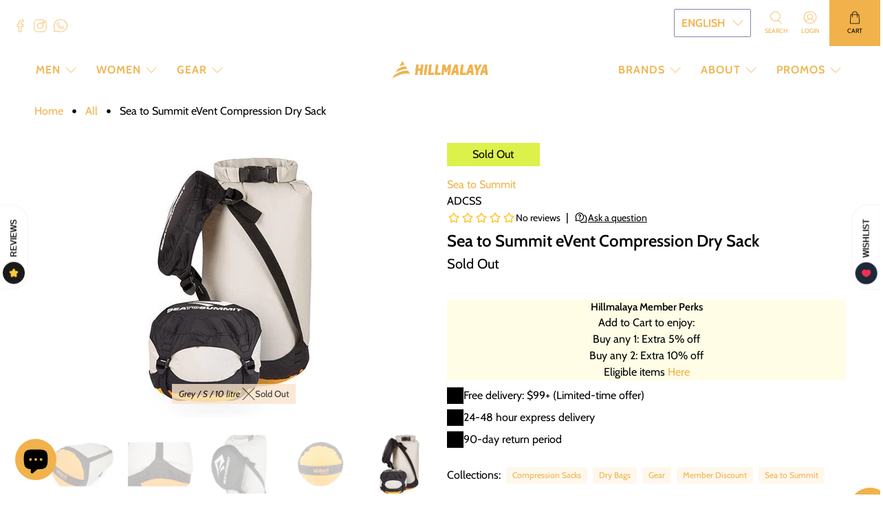

--- FILE ---
content_type: text/html; charset=utf-8
request_url: https://hillmalaya.com.hk/products/event-compression-dry-sack
body_size: 63689
content:


 <!doctype html>
<html class="no-js no-touch" lang="en">
<head>
 <script>
    window.Store = window.Store || {};
    window.Store.id = 63966707941;
</script>
 <meta charset="utf-8">
 <meta http-equiv="cleartype" content="on">
 <meta name="robots" content="index,follow">
 <meta name="viewport" content="width=device-width,initial-scale=1">
 <meta name="theme-color" content="#ffffff">
 <link rel="canonical" href="https://hillmalaya.com.hk/products/event-compression-dry-sack"><title>Sea to Summit eVent Compression Dry Sack - Hillmalaya</title>
 <!-- DNS prefetches -->
 <link rel="dns-prefetch" href="https://cdn.shopify.com">
 <link rel="dns-prefetch" href="https://sp.stapecdn.com">
 <link rel="dns-prefetch" href="https://monorail-edge.shopifysvc.com">
 <!-- Preconnects -->
 <link rel="preconnect" href="https://cdn.shopify.com" crossorigin>
 <link rel="preconnect" href="https://sp.stapecdn.com">
 <link rel="preconnect" href="https://monorail-edge.shopifysvc.com">
 <!-- Preloads -->
 <!-- Preload CSS -->
 <link href="//hillmalaya.com.hk/cdn/shop/t/22/assets/fancybox.css?v=30466120580444283401707851308" rel="stylesheet" type="text/css" media="all" />
 <link href="//hillmalaya.com.hk/cdn/shop/t/22/assets/styles.css?v=180562520934102492761762150646" rel="stylesheet" type="text/css" media="all" />
 <!-- Preload JS -->
 <link href="//hillmalaya.com.hk/cdn/shop/t/22/assets/jquery.min.js?v=115860211936397945481707851309" as="script" rel="preload">
 <link href="//hillmalaya.com.hk/cdn/shop/t/22/assets/vendors.js?v=109797869921481115861719820720" as="script" rel="preload">
 <link href="//hillmalaya.com.hk/cdn/shop/t/22/assets/utilities.js?v=25094108914350963421754122769" as="script" rel="preload">
 <link href="//hillmalaya.com.hk/cdn/shop/t/22/assets/app.js?v=83568428197635200631729142400" as="script" rel="preload">
 <link href="//hillmalaya.com.hk/cdn/s/javascripts/currencies.js" as="script" rel="preload">
 <link href="//hillmalaya.com.hk/cdn/shop/t/22/assets/currencyConversion.js?v=131509219858779596601707851308" as="script" rel="preload">
 <!-- critical_css -->
 <style>
      @charset "UTF-8";@keyframes fadeIn{0%{opacity:0}to{opacity:1}}.fadeIn{animation-name:fadeIn}.animated{animation-duration:1s;animation-fill-mode:both}@media (print){.animated{animation:unset!important}}.mobile-menu-link:after,.navbar-link:not(.is-arrowless):after{font-family:flex-icon!important;speak:none;font-style:normal;font-weight:400;font-variant:normal;text-transform:none;line-height:1;-webkit-font-smoothing:antialiased;-moz-osx-font-smoothing:grayscale;content:"\e904";display:block;position:absolute;transform-origin:center;top:50%;transform:translateY(-50%);font-size:.8em}html,body,p,ol,ul,li,fieldset,legend,h1,h2,h5{margin:0;padding:0}h1,h2,h5{font-size:100%;font-weight:400}ul{list-style:none}button,input,select{margin:0}html{box-sizing:border-box}*,*:before,*:after{box-sizing:inherit}img,video{height:auto;max-width:100%}table{border-collapse:collapse;border-spacing:0}td,th{padding:0;text-align:left}html{min-width:300px;overflow-x:hidden;overflow-y:auto;font-size:16px;background-color:#fff;-moz-osx-font-smoothing:grayscale;-webkit-font-smoothing:antialiased;text-rendering:optimizeLegibility;-webkit-text-size-adjust:100%;text-size-adjust:100%;-webkit-backface-visibility:hidden;backface-visibility:hidden}header,section{display:block}body,button,input,select{font-family:Cabin,sans-serif}a{color:#f1b24b;text-decoration:none}img{max-width:100%;height:auto}input[type=checkbox],input[type=radio]{vertical-align:baseline}small{font-size:.875rem}span{font-style:inherit;font-weight:inherit}fieldset{border:none}table td,table th{text-align:left;vertical-align:top}table th{color:#363636}.table.is-bordered td,.table.is-bordered th{padding:5px;border:1px solid #8980af}.table.is-striped tbody tr:not(.is-selected):nth-child(2n){background-color:#fafafa}.noscript{display:none}.site-overlay{position:fixed;top:0;right:0;bottom:0;left:0;z-index:10;background-color:#000c;opacity:1;visibility:visible}.site-overlay.site-overlay--hidden{opacity:0;visibility:hidden}body{font-family:Cabin,sans-serif;font-size:16px;font-weight:400;line-height:1.5;color:#000;text-rendering:optimizeLegibility;-webkit-font-smoothing:antialiased;-moz-osx-font-smoothing:grayscale}h1{font-family:Cabin,sans-serif;font-weight:600;font-style:normal;font-size:24px;text-transform:none;line-height:1.5;color:#000;display:block;letter-spacing:0px;text-rendering:optimizeLegibility;-webkit-font-smoothing:antialiased;-moz-osx-font-smoothing:grayscale}@media only screen and (max-width:798px){h1{font-size:19px}}h2{font-family:Cabin,sans-serif;font-weight:600;font-style:normal;font-size:21px;text-transform:none;line-height:1.5;color:#000;display:block;letter-spacing:0px;text-rendering:optimizeLegibility;-webkit-font-smoothing:antialiased;-moz-osx-font-smoothing:grayscale}@media only screen and (max-width:798px){h2{font-size:16px}}h5{font-family:Cabin,sans-serif;font-weight:600;font-style:normal;font-size:15px;text-transform:none;line-height:1.5;color:#000;display:block;letter-spacing:0px;text-rendering:optimizeLegibility;-webkit-font-smoothing:antialiased;-moz-osx-font-smoothing:grayscale}@media only screen and (max-width:798px){h5{font-size:12px}}a{color:#f1b24b;text-decoration:none}small{font-size:smaller}.text-align-center{text-align:center}.title,.subtitle{overflow-wrap:break-word}.subtitle span{font-weight:inherit}.title{font-size:24px;font-weight:600;line-height:1.125;color:#000}.subtitle{font-size:1.25rem;font-weight:400;line-height:1.25;color:#000}.is-flex{display:flex}.is-align-center{align-items:center}.is-justify-start{justify-content:flex-start}.is-justify-end{justify-content:flex-end}.is-justify-center{justify-content:center}.is-justify-space-between{justify-content:space-between}.is-flex-wrap{flex-wrap:wrap}@media only screen and (max-width:480px){.is-flex-column-reverse-mobile{flex-direction:column-reverse}}.is-sr-only{border:none!important;clip:rect(0,0,0,0)!important;height:.01em!important;overflow:hidden!important;padding:0!important;position:absolute!important;white-space:nowrap!important;width:.01em!important}.visually-hidden{position:absolute!important;width:1px;height:1px;padding:0;margin:-1px;overflow:hidden;clip:rect(1px,1px,1px,1px);border:0}@media only screen and (min-width:1025px) and (max-width:1400px){.is-hidden-large{display:none!important}}@media only screen and (min-width:799px){.is-hidden-desktop-only{display:none!important}}.has-padding-top{padding-top:20px}.has-padding-bottom{padding-bottom:20px}.has-margin-bottom{margin-bottom:20px}.is-relative{position:relative}.dynamic-sections{display:flex;flex-wrap:wrap;justify-content:center;width:100%}.shopify-section{width:100%}@media only screen and (max-width:480px){.shopify-section{width:100%!important;padding-left:0!important;padding-right:0!important}}.section{max-width:1200px;width:95%;margin-left:auto;margin-right:auto}.container{position:relative;margin:0 auto;display:flex;flex-wrap:wrap;flex:auto}.container .column{margin-left:10px;margin-right:10px}.hidden{display:none!important}.one-whole{width:calc(100% - 20px)}.one-half{width:calc(50% - 20px)}.one-third{width:calc(33.3333333333% - 20px)}.one-fifth{width:calc(20% - 20px)}.has-no-side-gutter .one-third{margin-right:0;margin-left:0}.has-no-side-gutter .one-third{width:33.3333333333%}@media only screen and (max-width:798px){.medium-down--one-whole{width:calc(100% - 20px)}.medium-down--one-half{width:calc(50% - 20px)}}@media only screen and (max-width:798px){.has-no-side-gutter .medium-down--one-half{margin-right:0;margin-left:0}.has-no-side-gutter .medium-down--one-half{width:50%}}.input,.button{-webkit-appearance:none;appearance:none;align-items:center;border:1px solid transparent;border-radius:0;box-shadow:none;display:inline-flex;font-size:1rem;height:2.25em;justify-content:flex-start;line-height:1.5;padding-bottom:calc(.375em - 1px);padding-left:calc(.625em - 1px);padding-right:calc(.625em - 1px);padding-top:calc(.375em - 1px);position:relative;vertical-align:top}.header-cart__icon{display:flex;justify-content:center;position:relative;width:max-content;margin:0 auto}.badge{height:1rem;width:1rem;position:absolute;top:-.3rem;left:calc(65% - .2rem);font-size:.7rem;background:#4bb39a;color:#fff;display:flex;justify-content:center;align-items:center;border-radius:50%;letter-spacing:0}.button{font-family:Cabin,sans-serif;font-weight:500;font-style:normal;letter-spacing:0px;background-color:#fff;border-color:#dbdbdb;border-width:1px;color:#363636;justify-content:center;padding-bottom:calc(.375em - 1px);padding-left:1em;padding-right:1em;padding-top:calc(.375em - 1px);text-align:center;text-transform:uppercase;white-space:nowrap}.button .icon{height:1.5em;width:1.5em}.button .icon.icon--cart{font-size:14px}.button .icon.icon--right{margin-left:10px;margin-right:calc(-.375em - 1px)}.button .icon:first-child:last-child{margin-left:calc(-.375em - 1px);margin-right:calc(-.375em - 1px)}.button.is-inverse{background-color:#363636;border-color:transparent;color:#fff}.button[disabled]{box-shadow:none;opacity:.5}.action_button--secondary{font-size:1rem;border-radius:0;line-height:inherit;width:auto;height:auto;max-width:100%;white-space:normal}.action_button--secondary,.action_button--secondary:visited{color:#fff;background-color:#4bb39a;border-color:#4bb39a}.button--add-to-cart{font-size:1rem;border-radius:2px;width:100%;line-height:inherit}.button--add-to-cart,.button--add-to-cart:visited{color:#fff;background-color:#f1b24b;border-color:#0000}.content li+li{margin-top:.25em}.content p:not(:last-child),.content ol:not(:last-child),.content table:not(:last-child){margin-bottom:1em}.content h2{font-size:1.75em;margin-bottom:.5714em;word-wrap:break-word}.content h2:not(:first-child){margin-top:1.1428em}.content h5{font-size:1.125em;margin-bottom:.8888em;word-wrap:break-word}.content ol{list-style-position:outside;margin-left:2em;margin-top:1em}.content ol:not([type]){list-style-type:decimal}.content table{width:100%}.content table td,.content table th{border:1px solid #8980af;border-width:1px;padding:.5em .75em;vertical-align:top}.content table th{color:#363636;text-align:left}.content table thead th{border-width:0 0 2px;color:#363636}.selectors-form{margin-bottom:0}.selectors-form__wrap{display:flex;flex-wrap:wrap;justify-content:flex-start}@media only screen and (min-width:799px) and (max-width:1024px){.selectors-form__wrap{justify-content:center;width:100%;margin-bottom:10px}}.selectors-form__item{margin-right:20px}.selectors-form__item:last-child{margin-right:0}.disclosure{position:relative}.disclosure .disclosure__list-wrap{min-width:100%}@media only screen and (min-width:799px) and (max-width:1024px){.disclosure--i18n{margin-right:0}}.disclosure-text-style-uppercase button.disclosure__toggle,.disclosure-text-style-uppercase button.disclosure__button{text-transform:uppercase}.disclosure__toggle{position:relative;z-index:2;display:flex;align-items:center;padding:10px;margin-top:5px;font-family:Cabin,sans-serif;font-size:16px;font-style:normal;font-weight:600;color:#000;text-transform:uppercase;background-color:#fff;border:1px solid #8980af;border-radius:2px}.disclosure__toggle .icon{flex:none;width:1rem;height:1rem;margin-left:10px;transform:rotate(0)}.disclosure-list{max-height:400px;padding:0 10px;margin-bottom:0;margin-left:0;overflow-y:auto;list-style:none;background-color:#fff;border:1px solid #8980af;border-radius:2px}li.disclosure-list__item{padding:0;line-height:1;text-transform:uppercase;list-style:none}.disclosure__list-wrap{position:absolute;bottom:100%;z-index:12;padding-bottom:10px;visibility:hidden;opacity:0}button.disclosure__button{display:block;width:100%;padding:10px 0;font-family:Cabin,sans-serif;font-size:16px;font-style:normal;font-weight:600;color:#000;text-align:left;text-transform:uppercase;background-color:transparent;border:0}.selectors-form--mobile{padding:0}.selectors-form--mobile .selectors-form__item{max-width:100%}.selectors-form--mobile .disclosure{position:relative;z-index:2;display:block;align-items:center;margin-top:5px;color:#000;background-color:#fff;border:1px solid #8980af;border-radius:2px}.selectors-form--mobile .disclosure .icon{transform:rotate(0)}.selectors-form--mobile .disclosure__list-wrap{padding-bottom:3px}.selectors-form--mobile .disclosure__toggle{margin-top:0;text-align:left;border:none}.icon{align-items:center;display:inline-flex;justify-content:center;height:1.2rem;width:1.2rem;fill:currentColor}.is-medium .icon{height:1.2rem;width:1.2rem}.icon svg{height:100%;width:100%}.transition--fade-in{opacity:0}.transition--fade-in.lazyloaded{opacity:1}.image__container{display:block;margin-left:auto;margin-right:auto;font-size:0}.image__container img{width:100%}.image-element__wrap{overflow:hidden;margin-left:auto;margin-right:auto;max-width:100%;height:100%}.image-element__wrap img{height:100%;width:100%;margin-left:auto;margin-right:auto;display:block}.tags{align-items:center;display:flex;flex-wrap:wrap;justify-content:flex-start}.tags .tag{margin-bottom:.5rem}.tags .tag.tag--solid{background-color:#f1b24b1a}.tags .tag.tag--solid a{color:#f1b24b}.tags .tag:not(:last-child){margin-right:.5rem}.tags:last-child{margin-bottom:-.5rem}.tag:not(body){align-items:center;background-color:#dbdbdb;border-radius:4px;color:#000;display:inline-flex;font-size:.75rem;height:2em;justify-content:center;line-height:1.5;padding-left:.75em;padding-right:.75em;white-space:nowrap;margin-bottom:.3em}.tag:not(body) a{color:#000}#theme-ajax-cart{z-index:100;box-shadow:0 8px 8px #0a0a0a1a}@media only screen and (min-width:799px){#theme-ajax-cart{max-height:100vh;overflow-y:auto}}.ajax-cart{width:100%;font-size:14px;color:#000;text-shadow:none;text-transform:none;letter-spacing:0}.is-mini-cart .card{background-color:#fff}#theme-ajax-cart.is-mini-cart{position:absolute;top:100%;right:0;width:420px;visibility:hidden;opacity:0}.breadcrumb{font-size:1rem;white-space:nowrap}.breadcrumb a{align-items:center;color:#f1b24b;display:flex;justify-content:center;padding:0;line-height:1}.breadcrumb li{align-items:center;display:flex;line-height:2;white-space:normal}.breadcrumb ul{align-items:center;display:flex;flex-wrap:wrap;justify-content:flex-start}@media only screen and (max-width:480px){.breadcrumb ul{justify-content:center}}.breadcrumb .icon:first-child{margin-right:.5em}.breadcrumb .icon:last-child{margin-left:.5em}.breadcrumb.is-regular{font-size:1rem}.breadcrumb.is-regular .icon{height:1rem;width:1rem}.breadcrumb-separator{display:flex;align-items:flex-end}@media only screen and (max-width:480px){.breadcrumb__container{flex-direction:column-reverse;flex-wrap:wrap}}.card{background-color:#fff;box-shadow:0 2px 3px #0000001a,0 0 0 1px #0000001a;color:#000;max-width:100%;position:relative}.input{background-color:#fff;border-color:#8980af;color:#363636;box-shadow:none;max-width:100%;width:100%}.input::-moz-placeholder{color:#36363680}.input::-webkit-input-placeholder{color:#36363680}.input:-moz-placeholder{color:#36363680}.input:-ms-input-placeholder{color:#36363680}.label{color:#363636;display:block;font-size:1rem;font-weight:400}.label:not(:last-child){margin-bottom:.5em}.field:not(:last-child){margin-bottom:.75rem}.field.has-addons{display:flex;justify-content:flex-start}.field.has-addons .control:not(:last-child){margin-right:-1px}.field.has-addons .control:not(:first-child):not(:last-child) .input{border-radius:0}.field.has-addons .control:first-child:not(:only-child) .button{border-bottom-right-radius:0;border-top-right-radius:0}.field.has-addons .control:last-child:not(:only-child) .button{border-bottom-left-radius:0;border-top-left-radius:0}.control{box-sizing:border-box;clear:both;font-size:1rem;position:relative;text-align:left}.control.has-icons-left .icon,.control.has-icons-right .icon{color:#dbdbdb;height:1.5em;position:absolute;top:0;width:1.8em;vertical-align:middle;z-index:4}.control.has-icons-left .input{padding-left:2.25em}.control.has-icons-left .icon{left:0;top:50%;transform:translate(40%,-50%)}.control.has-icons-right .input{padding-right:2.25em}.control.has-icons-right .icon{right:0}.control.has-icons-right .icon.is-right{left:initial}@media only screen and (max-width:480px){.button,.input{font-size:16px!important}}.navbar{min-height:3.25rem;position:relative}.navbar-item{display:block;line-height:1.5;padding:0;position:relative}.navbar-link{display:block;line-height:1.5;padding:1rem .75rem;position:relative}.navbar-item{display:block;flex-grow:0;flex-shrink:0}.navbar-link:not(.is-arrowless){padding-right:2.5em}.navbar-link:not(.is-arrowless):after{right:1em}.navbar-dropdown{padding-bottom:1rem;padding-top:1rem}.navbar-dropdown .navbar-link,.navbar-dropdown .navbar-item{color:#f1b24b;font-size:14px;text-transform:none;padding-left:.5rem;padding-right:.5rem}.navbar-dropdown .navbar-link{padding-top:0}@media only screen and (max-width:798px){.navbar-link:after{display:none}}@media only screen and (min-width:799px){.navbar{align-items:stretch;display:flex}.navbar{min-height:3.25rem}.navbar-item,.navbar-link{align-items:center;display:flex}.navbar-item{display:flex}.navbar-item.has-dropdown a:after{font-size:16px}.has-submenu label .navbar-link:after{top:37%}.navbar-dropdown{font-size:14px;letter-spacing:0px;text-transform:none;background-color:#fff;box-shadow:0 8px 8px #0a0a0a1a;display:none;left:0;position:absolute;top:100%;z-index:20;opacity:0}.navbar-dropdown.navbar-dropdown--below-parent{top:90%}.navbar-dropdown.is-vertical{padding:1rem .8em;max-width:300px;min-width:200px}.navbar-dropdown .navbar-link span{max-width:80%}.navbar-submenu{display:none;margin-left:20px;margin-top:0;margin-bottom:10px;border-left:2px solid rgba(241,178,75,.3)}.navbar-submenu li:first-child .navbar-item{padding-top:0}.navbar-submenu li:last-child .navbar-item{padding-bottom:0}.navbar-submenu .navbar-item{white-space:normal;padding:10px 15px}.has-medium-vertical-spacing .navbar-item{padding-top:0;padding-bottom:10px}.has-medium-vertical-spacing .navbar-link{padding-bottom:10px}.has-medium-vertical-spacing>.navbar-item:last-child{padding-bottom:0}}.surface-pick-up{opacity:1}.surface-pick-up.surface-pick-up--loading{visibility:hidden;opacity:0}.price-ui{display:flex;flex-wrap:wrap;row-gap:.25rem;color:#000}.price-ui,.price-ui-badge{opacity:1}.price-ui--loading,.price-ui-badge--loading{opacity:0}.price--sale{color:#4bb39a}.price+.compare-at-price{margin-left:5px}.price .money,.compare-at-price .money{display:inline-block}.compare-at-price,.compare-at-price .money{text-decoration:line-through}#icon-star{color:#000}.icon-star-background{transform:scaleX(var(--rating-scale, 0))}.icon-star-reference{position:absolute;left:-9999px;width:0;height:0}.product-title{margin:.5rem 0}@media only screen and (max-width:798px){.product__images{margin-bottom:60px}}.product-gallery__main{width:100%}.product-gallery__main,.product-gallery__thumbnails.is-slide-nav--true{opacity:0}.product-gallery__image{width:100%;height:auto}.product-gallery__image img{width:100%;height:auto;display:block}.product-gallery.has-height-set .product-gallery__main img{width:100%}.product-gallery.has-height-set .product-gallery__main img{object-fit:contain}.is-slide-nav--true .product-gallery__thumbnail{position:relative;opacity:.3}.product-gallery__thumbnails--bottom-thumbnails{margin-top:20px;display:flex;justify-content:center}.product__collections-list{padding-bottom:5px}.product__collections-list.tags{margin-bottom:0}.product__collections-list.tags .tag{margin-bottom:1rem}.product__collections-list .product__classification-title{margin-right:.5rem;margin-bottom:1rem}@media only screen and (max-width:798px){.product-gallery__thumbnails{padding-top:0;margin-top:60px}}.product_section .has-product-sticker .sticker-holder__content{font-size:16px}.complementary-products{--slide-item-padding: 1rem;--slide-item-outer-gap: 1rem;--slide-item-inner-gap: 1rem;--slide-item-border-color: black;--slide-item-border-thickness: 1px;--slider-dot-gap: .5rem;--slider-dot-size: .5rem;--slider-dot-color: #cacaca;--slider-active-dot-color: #787878}.complementary-products{--slide-item-padding: 0;--slide-item-outer-gap: 1.25rem;--slide-item-inner-gap: 1rem;--slide-item-border-thickness: 0;--slider-dot-size: .625rem;--slider-dot-gap: 1rem}.items_left{margin-bottom:1.5rem}.quantity-wrapper .quantity-element{min-height:44px}.quantity-wrapper .quantity-input{text-align:center;width:100%}.quantity-wrapper .quantity-plus .icon,.quantity-wrapper .quantity-minus .icon{padding:.3em}.cart-warning{display:block;width:100%;margin-top:20px}.shopify-payment-button{position:relative}.shopify-payment-button__button{border-radius:0}.shopify-payment-button__more-options{max-width:80%;padding:16px 0 28px;margin:0 auto;font-family:Cabin,sans-serif;font-size:.8rem;font-style:normal;font-weight:400;color:#000;text-transform:none;letter-spacing:0;box-shadow:none}.purchase-details{display:flex;align-items:center;flex-wrap:wrap}.product_section .smart-payment-button--true.product_form{max-width:100%}.product-quantity-box.purchase-details__quantity{margin-top:12px}@media only screen and (max-width:798px){.smart-payment-button--true .purchase-details{padding-bottom:10px}}.quantity-input.input{-moz-appearance:textfield;box-shadow:none;border:0}.quantity-input.input::-webkit-inner-spin-button,.quantity-input.input::-webkit-outer-spin-button{-webkit-appearance:none;appearance:none}.quantity-plus.button,.quantity-minus.button{background-color:#fff}.quantity-plus.button .icon,.quantity-minus.button .icon{fill:#000}.quantity-plus.button[disabled],.quantity-minus.button[disabled]{opacity:1;background-color:#ffffff80}.quantity-wrapper.field.has-addons .control:not(:last-child){margin-right:0}.quantity-wrapper.quantity-style--box{border-radius:0}.quantity-wrapper.quantity-style--box .quantity-minus{width:44px;border-top-left-radius:0;border-bottom-left-radius:0}.quantity-wrapper.quantity-style--box .minus-control{border-top-left-radius:0;border-bottom-left-radius:0}.quantity-wrapper.quantity-style--box .quantity-plus{width:44px;border-top-right-radius:0;border-bottom-right-radius:0}.quantity-wrapper.quantity-style--box .plus-control{border-top-right-radius:0;border-bottom-right-radius:0}.quantity-wrapper.quantity-style--box .quantity-input-control{width:100%}.quantity-wrapper.quantity-style--box .quantity-input-control input{border-top:thin solid #8980af;border-bottom:thin solid #8980af}.quantity-wrapper.quantity-style--box .quantity-input-control--fill,.quantity-wrapper.quantity-style--box .quantity-input{width:100%}.product-quantity-box.purchase-details__quantity{margin-right:10px;width:calc(50% - 12px)}@media only screen and (max-width:480px){.product-quantity-box.purchase-details__quantity{width:100%;margin-right:0}}@media only screen and (max-width:798px){.smart-payment-button--true .product-quantity-box.purchase-details__quantity{width:100%;margin-right:0}}.purchase-details__buttons{display:flex;flex:1 0 calc(50% - 12px);align-items:flex-end;flex-wrap:wrap;margin-left:6px}@media only screen and (max-width:798px){.purchase-details__buttons{margin-top:20px;margin-left:12px;flex:1 0 calc(50% - 12px)}}@media only screen and (max-width:480px){.purchase-details__buttons{margin-top:12px;margin-left:0;flex:1 0 100%}}.purchase-details__buttons .button{width:100%;height:auto;align-items:center;min-height:44px}.purchase-details__buttons .shopify-payment-button{flex:1 0 100%;margin-bottom:0;max-width:100%}@media only screen and (min-width:1401px){.purchase-details__buttons .shopify-payment-button{flex:1 0 calc(50% - 12px);max-width:calc(50% - 12px)}}.purchase-details__buttons .action_button.action_button--secondary{background-color:transparent;border:1px solid #8980af;color:#000;box-shadow:none;line-height:1.2;padding:10px 0;flex:1 0 100%;margin:0;max-width:100%}@media only screen and (min-width:1401px){.purchase-details__buttons .action_button.action_button--secondary{flex:1 0 calc(50% - 12px);max-width:calc(50% - 12px);margin-right:8px}}@media only screen and (max-width:798px){.purchase-details__buttons .action_button.action_button--secondary{margin-bottom:12px}}.purchase-details .purchase-details__spb--true{flex:1 0 100%;align-items:flex-start;margin-top:12px;margin-left:0}@media all and (-ms-high-contrast:none),(-ms-high-contrast:active){.purchase-details .purchase-details__spb--true{width:100%}}@media only screen and (max-width:798px){.purchase-details .purchase-details__spb--true{margin-left:0;margin-bottom:0}}.purchase-details .purchase-details__spb--true .action_button.action_button--secondary{flex:1 0 calc(50% - 12px);margin:0 6px 0 0;max-width:calc(50% - 12px)}@media all and (-ms-high-contrast:none),(-ms-high-contrast:active){.purchase-details .purchase-details__spb--true .action_button.action_button--secondary{width:100%!important;max-width:calc(50% - 12px)!important}}@media only screen and (max-width:798px){.purchase-details .purchase-details__spb--true .action_button.action_button--secondary{flex:1 0 100%;margin-right:0;margin-top:0;margin-bottom:12px;max-width:100%}}.purchase-details .purchase-details__spb--true .shopify-payment-button{margin:0 0 0 6px;max-width:calc(50% - 12px);line-height:1.2}@media all and (-ms-high-contrast:none),(-ms-high-contrast:active){.purchase-details .purchase-details__spb--true .shopify-payment-button{width:100%!important;max-width:calc(50% - 12px)!important}}@media only screen and (max-width:798px){.purchase-details .purchase-details__spb--true .shopify-payment-button{margin-left:0;margin-top:0;margin-bottom:10px;max-width:100%}}.button--add-to-cart{position:relative}.button--add-to-cart .text{display:block;animation-duration:.5s}.button--add-to-cart .checkmark{position:absolute;top:0;left:0;bottom:0;right:0;margin:auto}.button--add-to-cart .checkmark path{stroke-dasharray:19.79 19.79;stroke-dashoffset:19.79;stroke:#fff;opacity:0}@media all and (-ms-high-contrast:none),(-ms-high-contrast:active){button .checkmark path{stroke-dashoffset:0;opacity:0}}.product-template:not(.product-template--image-scroll) .product-gallery .product-gallery__image{visibility:hidden}.product-template:not(.product-template--image-scroll) .product-gallery .product-gallery__image.is-selected{visibility:visible}.product-gallery__thumbnails .product-gallery__thumbnail{position:relative}.product-gallery__thumbnails .media-badge{position:absolute;top:0;right:0;max-width:33%;max-height:33%;min-width:20px;width:25px;height:25px}.product-gallery__thumbnails .media-badge svg{width:100%;height:100%}.product-gallery__thumbnails .media-badge path:first-child{fill:#fff}.product-gallery__thumbnails .media-badge path:last-child{fill:#000}.thumbnail-sticker{display:flex;width:100%;padding:5px 10px;text-align:center}.thumbnail-sticker.thumbnail-sticker--sale{background-color:#ddf14b;color:#000}.thumbnail-sticker.thumbnail-sticker--coming-soon{background-color:#f9e4cc;color:#000}.thumbnail-sticker__text{font-size:1em}.sticker-holder.sticker-shape-square{flex-wrap:wrap}.sticker-holder.sticker-shape-square .thumbnail-sticker__text{width:100%}.sticker-shape-square .sticker-holder__content{max-width:50%;font-size:12px}@media only screen and (max-width:480px){.sticker-shape-square .sticker-holder__content{max-width:60%}}.one-half .sticker-shape-square .sticker-holder__content{max-width:25%;font-size:16px}@media only screen and (max-width:480px){.one-half .sticker-shape-square .sticker-holder__content{max-width:60%}}.has-product-sticker .sticker-shape-square .sticker-holder__content--product{display:flex;width:100%;max-width:75%}@media only screen and (max-width:798px){.has-product-sticker .sticker-shape-square .sticker-holder__content--product{max-width:100%;font-size:14px}}.has-product-sticker .sticker-shape-square .thumbnail-sticker{display:inline-block;float:none;width:calc(33.333% - 10px);margin:0 10px 15px 0}.has-product-sticker .sticker-shape-square .thumbnail-sticker.thumbnail-sticker--hidden{display:none}.has-product-sticker .sticker-holder{display:block;font-size:14px}.size-chart{display:none}@media only screen and (max-width:798px){.size-chart{width:100%;padding:0}}.size-chart-wrap{flex:1 0 60%;max-width:900px;position:relative;padding:40px}@media only screen and (max-width:798px){.size-chart-wrap{padding:10px}}.product__size-chart{display:inline-flex;align-items:center;font-size:1rem;margin:.5rem 0;border-bottom:1px solid #f1b24b}.swatch .option-title{margin-bottom:.5rem;width:100%}.swatch input{display:none}.swatch label{float:left;min-width:40px;height:40px;margin:0;font-size:13px;text-align:center;line-height:40px;white-space:nowrap;text-transform:uppercase;padding:0 10px}.swatch .color label{min-width:34px;height:34px!important;line-height:34px;background-position:center;background-size:cover}.swatch-element{display:flex;border:#e2e2e2 thin solid;min-width:40px;min-height:40px}.swatch-element{border-radius:3px}.swatch-element.color{padding:3px}.swatch-element.color,.swatch-element.color label{border:#e2e2e2 thin solid}.swatch-element.color,.swatch-element.color label{border-radius:50%}.swatch-element.color label{padding:0;margin:0;width:34px;height:34px;overflow:hidden}.swatch input:checked+.swatch-element{border-color:#000;box-shadow:0 0 0 2px #fff}.swatch .swatch__option{transform:translateZ(0);-webkit-font-smoothing:antialiased;-moz-osx-font-smoothing:grayscale;margin:0 8px 8px 0;position:relative;outline:none}.swatch__options{display:flex;flex-wrap:wrap}.crossed-out{position:absolute;left:0;right:0;top:0;bottom:0;margin:auto}.swatch .swatch-element .crossed-out{display:none}.swatch .tooltip{text-align:center;background:#333;background:#333333e6;color:#fff;bottom:100%;padding:5px 10px;display:block;position:absolute;width:120px;font-size:13px;left:-35px;margin-bottom:15px;opacity:0;visibility:hidden;transform:translateY(10px);box-shadow:2px 2px 6px #00000047;z-index:60}.swatch .tooltip:before{bottom:-20px;content:" ";display:block;height:20px;left:0;position:absolute;width:100%}.swatch .tooltip:after{border-left:solid transparent 10px;border-right:solid transparent 10px;border-top:solid rgba(51,51,51,.9) 10px;bottom:-10px;content:" ";height:0;left:50%;margin-left:-13px;position:absolute;width:0}.swatch-element img[src*=no-image-50]{opacity:0}.swatch-element .swatch__image{height:100%;object-fit:cover}.footer__heading{font-family:Cabin,sans-serif;font-size:18px;color:#f1b24b;margin-bottom:10px}.footer__menu .footer__heading{display:none}@media only screen and (max-width:1024px){.footer-menu__disclosure .selectors-form__wrap{max-width:100%;margin-bottom:0}.footer-menu__disclosure .selectors-form__item{max-width:100%}}.top-bar{font-family:Cabin,sans-serif;font-weight:600;font-style:normal;letter-spacing:1px;font-size:16px;text-transform:uppercase}.top-bar__content{width:100%}.top-bar__info{padding-left:20px}.top-bar__social{padding-right:10px}.top-bar__social .social-icons{line-height:1}.top-bar__social .icon{margin-top:10px;margin-right:10px}.top-bar__icons{height:100%}.top-bar__icons .header-cart{padding-left:0;padding-right:0;margin-left:5px}.top-bar__icons .header-cart>a{text-align:center;height:100%;z-index:50;position:relative;padding:0 1em;display:flex;justify-content:center;align-items:center}.header{position:relative;background-color:#fff;z-index:70}@media only screen and (max-width:798px){.header{display:none}}.header-layout--between{justify-content:space-between}.header__brand{flex:0 0 auto;display:flex;align-items:center;padding:.5rem .75rem}.header__menu-items{align-content:center}.header__menu-toggle,.header__icons--sticky{visibility:hidden;opacity:0;position:absolute}.header__menu{width:50%}.action-area__link{align-items:center;justify-content:center;height:100%}.header__icon-style-icons-text .header-cart>a{padding:0 2em;flex-direction:column}.header__icon-style-icons-text .action-area__link{padding-left:10px;padding-right:10px}.header__icon-style-icons-text .action-area__link:last-child{padding-left:0}.sticky-menu-wrapper{visibility:hidden;opacity:0;max-height:0}.sticky-header__menu{padding:10px 0}.header__icons--sticky{position:absolute;top:0;right:20px;bottom:0;align-items:center;z-index:40}.header__icons--sticky .icon-caption{opacity:0;display:block;position:absolute}.header__icons--sticky .header-cart{align-self:stretch;width:auto;height:auto}.header__menu-items{height:100%}.header-menu__disclosure .selectors-form__item:last-child{margin-right:10px}@media only screen and (max-width:798px){header.header{display:none}}.header,.mobile-header{font-family:Cabin,sans-serif;font-weight:600;font-style:normal;letter-spacing:1px;font-size:16px;text-transform:uppercase}.header__link{color:#f1b24b;fill:#f1b24b}.header__icons{display:flex;justify-content:flex-end;align-items:center}.header__icon-style-icons .icon-caption{display:none}.header__icon-style-icons-text{text-transform:uppercase}.header__icon-style-icons-text .icon-caption{padding:.3em 0 0;font-size:.7em}.header__icon-style-icons-text .header-cart__caption{display:block}.action-area__link:not(.has-cart-count) .header-cart__count{display:none}.action-area__link{display:flex;flex-direction:column;align-items:center;padding:1rem 5px;height:100%}.action-area__link:last-child{padding-right:0}.has-submenu label{display:block;position:relative}.has-submenu .close-dropdown,.has-submenu .close-sub-dropdown{position:absolute;top:0;right:0;height:100%;width:25%}@media only screen and (min-width:799px) and (max-width:1024px){.header-menu__disclosure .selectors-form__wrap{margin-bottom:0}}.header-menu__disclosure .disclosure{padding:.5rem 0}.header-menu__disclosure .disclosure__toggle{margin-top:0}.header-menu__disclosure .disclosure__list-wrap{top:100%;padding-top:0;padding-bottom:0;position:absolute;transform:translateY(-1px)}.no-js-main-navigation{display:none}.no-js .mega-menu-section{display:block}.no-js .mega-menu{position:relative}.no-js .navbar-link:not(.is-arrowless):after{display:none!important}.no-js a.navbar-link.header__link:not(.is-arrowless){padding-right:.75rem!important}.no-js .navbar-dropdown{display:none!important}#mobile-header .mobile-header__logo{width:100%}.mobile-header{position:relative;z-index:10;width:100%;background-color:#fff}@media only screen and (min-width:799px){.mobile-header{display:none}}.mobile-header__content{display:flex;align-items:center;height:100%;position:relative;z-index:10}@media only screen and (max-width:798px){.mobile-header__content{padding:0 20px}}@media only screen and (max-width:480px){.mobile-header__content{padding:0 10px}}.mobile-menu__toggle-icon{display:flex;align-items:center;padding:10px 5px 10px 0}.mobile-menu__toggle-icon .icon{fill:#f1b24b}.mobile-menu__toggle-icon .mobile-header__close-menu{opacity:0;visibility:hidden;position:absolute}.mobile-layout--left .mobile-logo{width:calc(50% - 10px)}.mobile-layout--left .mobile-dropdown,.mobile-layout--left .mobile-icons{width:calc(25% - 10px)}.mobile-layout--left .mobile-icons{justify-content:flex-end}.mobile-logo,.mobile-dropdown,.mobile-icons{display:flex;align-items:center;padding:0 5px}.mobile-icons{order:2}.mobile-dropdown{order:0}.mobile-logo{order:1;justify-content:center;flex-grow:1;text-align:center;padding-top:5px;padding-bottom:5px}.mobile-logo .image-element__wrap{max-width:200px!important}.mobile-dropdown__position--left{order:0}.mobile-menu a{color:#f1b24b}.mobile-menu__submenu{font-size:14px;letter-spacing:0px;text-transform:none}.mobile-menu{max-height:100%;min-height:100vh;left:-100%;position:absolute;top:100%;width:100%;z-index:40;overflow-y:auto;-webkit-overflow-scrolling:touch}.mobile-menu .mobile-menu__item{align-items:center}.mobile-menu .mobile-menu__item .icon{fill:#f1b24b;margin-right:12px}.mobile-menu .mobile-menu-link,.mobile-menu .mobile-menu__item{display:flex;line-height:1.5;padding:.5rem 1.5rem}.mobile-menu__first-level label{display:block;position:relative}.mobile-menu__first-level .close-dropdown,.mobile-menu__first-level .close-sub-dropdown{position:absolute;top:0;right:0;height:100%;width:25%;z-index:2}.mobile-menu__content{padding-bottom:100px}.mobile-menu__content .icon-caption{padding:0;font-size:1em}.mobile-menu__content .mobile-menu__list{padding-bottom:100px}.mobile-menu-link{position:relative}.mobile-menu-link:after{border-color:#f1b24b;right:1.125em;z-index:4;font-size:1.1em}.mobile-menu__submenu{border-left:1px solid #8980af;margin-left:20px;max-height:0;overflow:hidden;padding-left:0}.header__icon-style-icons-text .header-cart__caption{white-space:nowrap}.mobile-menu__toggle-button{display:none;position:absolute;top:0;left:0;width:45px;z-index:50;bottom:0}@media only screen and (max-width:798px){.mobile-menu__toggle-button{display:block}}.mega-menu-section{display:none}.mega-menu{display:none;left:0;font-size:14px;letter-spacing:0px;text-transform:none;position:absolute;top:100%;width:100%;min-width:100%;z-index:20;box-shadow:0 8px 8px #0a0a0a1a}@media only screen and (max-width:798px){.mega-menu{box-shadow:0}}.mega-menu a,.mega-menu a:visited{color:#f1b24b}.mega-menu .menu__heading{margin-bottom:10px;font-size:16px;line-height:1.2}.mega-menu .mega-menu__linklist-link{display:inline-block;padding:.5em 0;line-height:1}.mega-menu__block{padding:20px}.mega-menu__block .mega-menu__content{margin-top:10px}.mega-menu__block .mega-menu__content:first-child{margin-top:0}.mega-menu__content{position:relative;width:100%}.search-form{position:relative}@media only screen and (max-width:798px){.search-form{padding-top:20px}}.search-form .search__fields input[type=text]{outline:none;border-radius:0;border:thin solid #8980af;color:#7a7a7a}.search-form .search__fields [data-icon=search]{padding:5px;color:#0a0a0a}.search-form .search__fields .field{margin-bottom:0}.search-form .search__fields .control button{padding:0;position:absolute;left:0;top:50%;transform:translate(20%,-50%);-webkit-appearance:none;appearance:none;border:none;background:none}.search-form .search__fields .control button .icon{position:relative;transform:none;padding:3px}@media only screen and (max-width:798px){.search-form .search__fields .control button{font-size:1.25rem}.search-form .search__fields .control button .icon{transform:translate(-5px)}}.search-overlay__title{color:#000}.search-popup__form{padding:20px 0}.search-popup__form .field:not(:last-child){padding-bottom:0}.search-overlay{background-color:#fff;color:#000;position:absolute;top:100%;left:0;display:none;width:100%;z-index:70}.search-overlay.animated{animation-duration:.3s}.search-overlay__close{position:absolute;top:15px;right:15px}.search-overlay__wrapper{padding:60px 0}@media only screen and (min-width:1025px){.search-popup__form{margin:0 auto}}.mobile-search{display:none;position:absolute;top:0;left:0;height:100vh;z-index:999999;width:100%;background:#000c}@media only screen and (min-width:799px){.mobile-search{display:none!important}}.mobile-search form{background-color:#fff;margin:0;padding:10px 20px;position:relative;width:100%}.mobile-search .search__fields{margin-block:10px}.mobile-search .control .icon{transform:translateY(-50%);padding:0;z-index:2;color:#7a7a7a}.mobile-search .control .icon.is-left{padding-left:5px}.mobile-search .control .icon.is-right{padding-right:5px}.top-bar{position:relative;z-index:80}@media only screen and (max-width:798px){.top-bar{display:none}}.price--sale{color:#4bb39a}.compare-at-price{color:#93949799}.theme-ajax-cart{overflow-y:auto}.product-gallery__main,.transition--fade-in.fallbackImage{opacity:1}#shopify-block-Aald2aXZXc3BwczBCa__growave_loyalty_wishlist_v2_product_average_rating_UCaLga{width:100%;height:24px;opacity:0;animation-delay:2s;animation-duration:.5s;animation-fill-mode:both;animation-name:fadeIn}@media screen and (max-width:399px){#shopify-block-Aald2aXZXc3BwczBCa__growave_loyalty_wishlist_v2_product_average_rating_UCaLga{height:22px;font-size:14px}}.product-block--description{overflow:auto}[data-variant-option]{overflow:hidden}@media only screen and (max-width:798px){.product-gallery__thumbnails{margin-top:20px;height:calc((95vw - 20px)/6.5)}.product__images{margin-bottom:20px}}.action-area__link{padding:1rem 10px}div.sticker-holder.sticker-shape-square.sticker-position-right{width:100%;height:49px}div.modal_price[data-display-savings=true]{width:100%;height:54px}
</style>
 <link rel="stylesheet" href="//hillmalaya.com.hk/cdn/shop/t/22/assets/fancybox.css?v=30466120580444283401707851308" media="print" onload="this.media='all'">
 <link rel="stylesheet" href="//hillmalaya.com.hk/cdn/shop/t/22/assets/styles.css?v=180562520934102492761762150646" media="print" onload="this.media='all'">
 <noscript>
 <link rel="stylesheet" href="//hillmalaya.com.hk/cdn/shop/t/22/assets/fancybox.css?v=30466120580444283401707851308">
 <link rel="stylesheet" href="//hillmalaya.com.hk/cdn/shop/t/22/assets/styles.css?v=180562520934102492761762150646">
</noscript>
 <script>
    window.PXUTheme = window.PXUTheme || {};
    window.PXUTheme.version = '0.8.1';
    window.PXUTheme.name = 'Hillmalaya';
</script>
 <script>
    

window.PXUTheme = window.PXUTheme || {};


window.PXUTheme.info = {
  name: 'Hillmalaya',
  version: '0.8.1'
}


window.PXUTheme.currency = {};
window.PXUTheme.currency.show_multiple_currencies = false;
window.PXUTheme.currency.presentment_currency = "HKD";
window.PXUTheme.currency.default_currency = "CAD";
window.PXUTheme.currency.display_format = "money_with_currency_format";
window.PXUTheme.currency.money_format = "HK${{amount}}";
window.PXUTheme.currency.money_format_no_currency = "${{amount}}";
window.PXUTheme.currency.money_format_currency = "HK${{amount}}";
window.PXUTheme.currency.native_multi_currency = true;
window.PXUTheme.currency.iso_code = "HKD";
window.PXUTheme.currency.symbol = "$";








window.PXUTheme.icons = {};



window.PXUTheme.theme_settings = {};
window.PXUTheme.contentCreator = {};
window.PXUTheme.routes = window.PXUTheme.routes || {};


window.PXUTheme.routes.cart_url = "/cart";
window.PXUTheme.routes.root_url = "/";
window.PXUTheme.routes.search_url = "/search";
window.PXUTheme.routes.collection_url = "/collections";
window.PXUTheme.routes.product_recommendations_url = "/recommendations/products";
window.PXUTheme.routes.predictive_search_url = "/search/suggest";

window.PXUTheme.theme_settings.icon_style = "icon_outline";
window.PXUTheme.theme_settings.image_loading_style = "fade-in";

window.PXUTheme.theme_settings.userLoggedIn = false;
window.PXUTheme.theme_settings.userAddress = '';

window.PXUTheme.theme_settings.display_inventory_left = true;
window.PXUTheme.theme_settings.inventory_threshold = "11";
window.PXUTheme.theme_settings.limit_quantity = "true";

window.PXUTheme.theme_settings.announcement_enabled = true;
window.PXUTheme.theme_settings.header_layout = "centered";
window.PXUTheme.theme_settings.footer_layout = "centered";
window.PXUTheme.theme_settings.search_layout = "overlay";

window.PXUTheme.theme_settings.product_form_style = "radio";
window.PXUTheme.theme_settings.show_multiple_currencies = false;
window.PXUTheme.theme_settings.stickers_enabled = true;
window.PXUTheme.theme_settings.show_secondary_image = true;
window.PXUTheme.theme_settings.show_collection_swatches = false;
window.PXUTheme.theme_settings.enable_quickshop = false;
window.PXUTheme.theme_settings.video_looping = false;

window.PXUTheme.theme_settings.enable_autocomplete = true;

window.PXUTheme.theme_settings.shipping_calculator_enabled = false;
window.PXUTheme.theme_settings.customer_logged_in = false;




window.PXUTheme.media_queries = {};
window.PXUTheme.media_queries.small = window.matchMedia( "(max-width: 480px)" );
window.PXUTheme.media_queries.medium = window.matchMedia( "(max-width: 798px)" );
window.PXUTheme.media_queries.large = window.matchMedia( "(min-width: 799px)" );
window.PXUTheme.media_queries.larger = window.matchMedia( "(min-width: 960px)" );
window.PXUTheme.media_queries.xlarge = window.matchMedia( "(min-width: 1200px)" );
window.PXUTheme.media_queries.ie10 = window.matchMedia( "all and (-ms-high-contrast: none), (-ms-high-contrast: active)" );
window.PXUTheme.media_queries.tablet = window.matchMedia( "only screen and (min-width: 799px) and (max-width: 1024px)" );
window.PXUTheme.shop_currency = "HKD";
window.PXUTheme.cart_currency = "HKD";
window.PXUTheme.cdzCart = {"note":null,"attributes":{},"original_total_price":0,"total_price":0,"total_discount":0,"total_weight":0.0,"item_count":0,"items":[],"requires_shipping":false,"currency":"HKD","items_subtotal_price":0,"cart_level_discount_applications":[],"checkout_charge_amount":0};
window.PXUTheme.cdzCart_current = {"note":null,"attributes":{},"original_total_price":0,"total_price":0,"total_discount":0,"total_weight":0.0,"item_count":0,"items":[],"requires_shipping":false,"currency":"HKD","items_subtotal_price":0,"cart_level_discount_applications":[],"checkout_charge_amount":0};
window.PXUTheme.sfcod = true;
window.PXUTheme.not_require_shipping = false;
window.PXUTheme.in_kpi_warehouse = false;
window.PXUTheme.dyn_root_url = "/";
window.PXUTheme.dyn_cart_url = "/cart";
window.PXUTheme.dyn_cart_add_url = "/cart/add";
window.PXUTheme.dyn_cart_change_url = "/cart/change";
window.PXUTheme.dyn_cart_clear_url = "/cart/clear";
window.PXUTheme.dyn_account_login_url = "/customer_authentication/login?return_to=%2Fproducts%2Fevent-compression-dry-sack&locale=en";
window.PXUTheme.dyn_product_recommendations_url = "/recommendations/products";

window.PXUTheme.variant_size = 2;

window.PXUTheme.delivery_method = "d2d";
window.PXUTheme.dynamic_checkout = true;
window.PXUTheme.ewallet_discount = 0.5;
window.PXUTheme.member_discount = 0;
window.PXUTheme.market = 7678001381;
window.PXUTheme.language = "en";



window.PXUTheme.translation = {};
window.PXUTheme.translation.product_savings = "You save:";
window.PXUTheme.translation.product_members_login = "Translation missing: en.products.product.members_login";
window.PXUTheme.translation.product_members_price = "Member Price: ???";
window.PXUTheme.translation.product_members_price_shown = "Exclusive Price For You";
window.PXUTheme.translation.product_members_savings = "Translation missing: en.products.product.members_savings";
window.PXUTheme.translation.product_payment_savings = "Translation missing: en.products.product.payment_savings";
window.PXUTheme.translation.free_price_text = "Free";

window.PXUTheme.translation.page_text = "Page";
window.PXUTheme.translation.of_text = "of";

window.PXUTheme.translation.notify_form_success = "Thanks! We will notify you when this product becomes available!";
window.PXUTheme.translation.notify_form_email = "Email address";
window.PXUTheme.translation.contact_email = "";
window.PXUTheme.translation.customer_email = "";
window.PXUTheme.translation.notify_form_send = "Send";
window.PXUTheme.translation.email_content = "Please notify me when the following product is back in stock: ";

window.PXUTheme.translation.cartItemsOne = "item";
window.PXUTheme.translation.cartItemsOther = "items";
window.PXUTheme.translation.addToCart = "Add to cart";
window.PXUTheme.translation.addToCart_preorder = "Pre-order";
window.PXUTheme.translation.soldOut = "Sold Out";
window.PXUTheme.translation.unavailable = "Unavailable";

window.PXUTheme.translation.select_variant = "Please select all your options";
window.PXUTheme.translation.product_count_one = "item left";
window.PXUTheme.translation.product_count_other = "items left";
window.PXUTheme.translation.product_count_many = "Translation missing: en.products.product.items_left_count.many";
window.PXUTheme.translation.product_count_preorder = "Preorder Now, We Will Ship On:";
window.PXUTheme.translation.product_count_non_phy = "Non-physicsal item";
window.PXUTheme.translation.product_sold_count = "Translation missing: en.products.product.sold_count";
window.PXUTheme.translation.sold_out = "Sold Out";
window.PXUTheme.translation.savings = "You save:";
window.PXUTheme.translation.best_seller = "Translation missing: en.products.product.immediate_dispatch";
window.PXUTheme.translation.coming_soon = "Coming Soon";
window.PXUTheme.translation.new_sticker = "New";
window.PXUTheme.translation.pre_order = "Translation missing: en.products.product.preorder";
window.PXUTheme.translation.sale = "Sale";
window.PXUTheme.translation.staff_pick = "Staff Pick";
window.PXUTheme.translation.free = "Free";
window.PXUTheme.translation.from = "from";

window.PXUTheme.translation.newsletter_form_success = "Thank you for joining our mailing list!";

window.PXUTheme.translation.contact_form_success = "Thanks for contacting us. We&amp;#39;ll get back to you as soon as possible.";
window.PXUTheme.translation.contact_form_checkbox_error = "Please make sure at least one checkbox is checked.";

window.PXUTheme.translation.shipping_calculator_submit_btn = "Calculate";
window.PXUTheme.translation.shipping_calculator_submit_btn_disabled = "Calculating...";
window.PXUTheme.translation.shipping_calculator_zip_code = "Zip / Postal Code";
window.PXUTheme.translation.shipping_calculator_is_not_valid = "is not valid";
window.PXUTheme.translation.shipping_calculator_is_not_blank = "can&#39;t be blank";
window.PXUTheme.translation.shipping_calculator_is_not_supported = "is not supported";
window.PXUTheme.translation.no_shipping_destination = "We do not ship to this destination.";
window.PXUTheme.translation.additional_rate = "There is one shipping rate available for";
window.PXUTheme.translation.additional_rate_at = "at";
window.PXUTheme.translation.additional_rates_part_1 = "There are";
window.PXUTheme.translation.additional_rates_part_2 = "shipping rates available for";
window.PXUTheme.translation.additional_rates_part_3 = "starting at";
window.PXUTheme.gad_content = "\u003cdiv class=\"product-block product-block--promo-texts cswgad\"\u003e  \u003cstyle data-shopify=\"\"\u003e    .product-promo-texts-9 {      text-align: center;      background: #fffde6;      margin: 10px 0 10px 0;    }  \u003c\/style\u003e  \u003cdiv class=\"product-promo-texts-9\"\u003e    \u003cspan class=\"h5\"\u003eAI Price For You (Website ONLY)\u003c\/span\u003e    \u003cp\u003e      Our AI thinks that you deserve discount\u003cbr\u003eThis price is final and only valid for \u003cstrong\u003e\u003cspan id=\"gad_variant\"\u003ethis colour and size\u003c\/span\u003e\u003c\/strong\u003e, other discounts may not apply\u003cbr\u003eTime left: \u003cspan id=\"hours\"\u003e\u003c\/span\u003e Hours \u003cspan id=\"minutes\"\u003e\u003c\/span\u003e Minutes \u003cspan id=\"seconds\"\u003e\u003c\/span\u003e Seconds    \u003c\/p\u003e  \u003c\/div\u003e\u003c\/div\u003e";
</script>
 <script src="//hillmalaya.com.hk/cdn/shop/t/22/assets/jquery.min.js?v=115860211936397945481707851309" defer></script>
 <script src="//hillmalaya.com.hk/cdn/shop/t/22/assets/vendors.js?v=109797869921481115861719820720" defer></script>
 <script src="//hillmalaya.com.hk/cdn/shop/t/22/assets/utilities.js?v=25094108914350963421754122769" defer></script>
 <script src="//hillmalaya.com.hk/cdn/shop/t/22/assets/app.js?v=83568428197635200631729142400" defer></script><script src="//hillmalaya.com.hk/cdn/s/javascripts/currencies.js" async></script>
 <script src="//hillmalaya.com.hk/cdn/shop/t/22/assets/currencyConversion.js?v=131509219858779596601707851308" defer></script>
 <noscript>
 <style>
      /* Insert styles for styles when JS is not loaded */

      .noscript {
        display: block;
      }
</style>
</noscript>
 <script>
    document.documentElement.className=document.documentElement.className.replace(/\bno-js\b/,'js');
    if(window.Shopify&&window.Shopify.designMode)document.documentElement.className+=' in-theme-editor';
    if(('ontouchstart' in window)||window.DocumentTouch&&document instanceof DocumentTouch)document.documentElement.className=document.documentElement.className.replace(/\bno-touch\b/,'has-touch');
</script><meta name="description" content="The eVent® Compression Dry Sack earned a Backpacker Editors&#39; Choice Award in 2007, and there is no question that it&#39;s still a winner today. Made from a sturdy 70D Nylon waterproof fabric in the body and lid, with an eVent® waterproof but air-permeable base that allows air to be pushed out of the sack. No need for a pur" /><link rel="shortcut icon" type="image/x-icon" href="//hillmalaya.com.hk/cdn/shop/files/favicon_4x_1d725b36-b902-40a2-a620-5f4829651da7_180x180.png?v=1658463298">
 <link rel="apple-touch-icon" href="//hillmalaya.com.hk/cdn/shop/files/favicon_4x_1d725b36-b902-40a2-a620-5f4829651da7_180x180.png?v=1658463298"/>
 <link rel="apple-touch-icon" sizes="57x57" href="//hillmalaya.com.hk/cdn/shop/files/favicon_4x_1d725b36-b902-40a2-a620-5f4829651da7_57x57.png?v=1658463298"/>
 <link rel="apple-touch-icon" sizes="60x60" href="//hillmalaya.com.hk/cdn/shop/files/favicon_4x_1d725b36-b902-40a2-a620-5f4829651da7_60x60.png?v=1658463298"/>
 <link rel="apple-touch-icon" sizes="72x72" href="//hillmalaya.com.hk/cdn/shop/files/favicon_4x_1d725b36-b902-40a2-a620-5f4829651da7_72x72.png?v=1658463298"/>
 <link rel="apple-touch-icon" sizes="76x76" href="//hillmalaya.com.hk/cdn/shop/files/favicon_4x_1d725b36-b902-40a2-a620-5f4829651da7_76x76.png?v=1658463298"/>
 <link rel="apple-touch-icon" sizes="114x114" href="//hillmalaya.com.hk/cdn/shop/files/favicon_4x_1d725b36-b902-40a2-a620-5f4829651da7_114x114.png?v=1658463298"/>
 <link rel="apple-touch-icon" sizes="180x180" href="//hillmalaya.com.hk/cdn/shop/files/favicon_4x_1d725b36-b902-40a2-a620-5f4829651da7_180x180.png?v=1658463298"/>
 <link rel="apple-touch-icon" sizes="228x228" href="//hillmalaya.com.hk/cdn/shop/files/favicon_4x_1d725b36-b902-40a2-a620-5f4829651da7_228x228.png?v=1658463298"/><script>window.performance && window.performance.mark && window.performance.mark('shopify.content_for_header.start');</script><meta name="facebook-domain-verification" content="r5b2a06j3ei74i7rgflu5ye58yxv3f">
<meta name="google-site-verification" content="w7ZmZ7_ivjVGtBYi8Y_yq_ZSWVNRthFvBrgpIKtSfBg">
<meta id="shopify-digital-wallet" name="shopify-digital-wallet" content="/63966707941/digital_wallets/dialog">
<meta name="shopify-checkout-api-token" content="2b424525f9835948c4cbffe82783da45">
<meta id="in-context-paypal-metadata" data-shop-id="63966707941" data-venmo-supported="false" data-environment="production" data-locale="en_US" data-paypal-v4="true" data-currency="HKD">
<link rel="alternate" hreflang="x-default" href="https://hillmalaya.com.hk/products/event-compression-dry-sack">
<link rel="alternate" hreflang="en-SG" href="https://hillmalaya.com.hk/en-sg/products/event-compression-dry-sack">
<link rel="alternate" hreflang="zh-Hant-SG" href="https://hillmalaya.com.hk/zh-sg/products/event-compression-dry-sack">
<link rel="alternate" hreflang="en-MY" href="https://hillmalaya.com.hk/en-my/products/event-compression-dry-sack">
<link rel="alternate" hreflang="zh-Hant-MY" href="https://hillmalaya.com.hk/zh-my/products/event-compression-dry-sack">
<link rel="alternate" hreflang="en-AU" href="https://hillmalaya.com.hk/en-au/products/event-compression-dry-sack">
<link rel="alternate" hreflang="zh-Hant-AU" href="https://hillmalaya.com.hk/zh-au/products/event-compression-dry-sack">
<link rel="alternate" hreflang="en-NZ" href="https://hillmalaya.com.hk/en-nz/products/event-compression-dry-sack">
<link rel="alternate" hreflang="zh-Hant-NZ" href="https://hillmalaya.com.hk/zh-nz/products/event-compression-dry-sack">
<link rel="alternate" hreflang="en-CA" href="https://hillmalaya.com.hk/en-ca/products/event-compression-dry-sack">
<link rel="alternate" hreflang="fr-CA" href="https://hillmalaya.com.hk/fr-ca/products/event-compression-dry-sack">
<link rel="alternate" hreflang="en-GB" href="https://hillmalaya.com.hk/en-gb/products/event-compression-dry-sack">
<link rel="alternate" hreflang="zh-Hant-GB" href="https://hillmalaya.com.hk/zh-gb/products/event-compression-dry-sack">
<link rel="alternate" hreflang="zh-Hant-TW" href="https://hillmalaya.com.hk/zh-tw/products/event-compression-dry-sack">
<link rel="alternate" hreflang="en-TW" href="https://hillmalaya.com.hk/en-tw/products/event-compression-dry-sack">
<link rel="alternate" hreflang="ja-JP" href="https://hillmalaya.com.hk/ja-ja/products/event-compression-dry-sack">
<link rel="alternate" hreflang="en-JP" href="https://hillmalaya.com.hk/en-ja/products/event-compression-dry-sack">
<link rel="alternate" hreflang="en-PH" href="https://hillmalaya.com.hk/en-ph/products/event-compression-dry-sack">
<link rel="alternate" hreflang="en-AE" href="https://hillmalaya.com.hk/en-ae/products/event-compression-dry-sack">
<link rel="alternate" hreflang="zh-Hant-AE" href="https://hillmalaya.com.hk/zh-ae/products/event-compression-dry-sack">
<link rel="alternate" hreflang="en-TH" href="https://hillmalaya.com.hk/en-th/products/event-compression-dry-sack">
<link rel="alternate" hreflang="zh-Hant-TH" href="https://hillmalaya.com.hk/zh-th/products/event-compression-dry-sack">
<link rel="alternate" hreflang="en-VN" href="https://hillmalaya.com.hk/en-vn/products/event-compression-dry-sack">
<link rel="alternate" hreflang="zh-Hant-VN" href="https://hillmalaya.com.hk/zh-vn/products/event-compression-dry-sack">
<link rel="alternate" hreflang="en-ID" href="https://hillmalaya.com.hk/en-id/products/event-compression-dry-sack">
<link rel="alternate" hreflang="zh-Hant-ID" href="https://hillmalaya.com.hk/zh-id/products/event-compression-dry-sack">
<link rel="alternate" hreflang="fr-FR" href="https://hillmalaya.com.hk/fr-fr/products/event-compression-dry-sack">
<link rel="alternate" hreflang="en-FR" href="https://hillmalaya.com.hk/en-fr/products/event-compression-dry-sack">
<link rel="alternate" hreflang="de-DE" href="https://hillmalaya.com.hk/de-de/products/event-compression-dry-sack">
<link rel="alternate" hreflang="en-DE" href="https://hillmalaya.com.hk/en-de/products/event-compression-dry-sack">
<link rel="alternate" hreflang="nl-NL" href="https://hillmalaya.com.hk/nl-nl/products/event-compression-dry-sack">
<link rel="alternate" hreflang="en-NL" href="https://hillmalaya.com.hk/en-nl/products/event-compression-dry-sack">
<link rel="alternate" hreflang="it-IT" href="https://hillmalaya.com.hk/it-it/products/event-compression-dry-sack">
<link rel="alternate" hreflang="en-IT" href="https://hillmalaya.com.hk/en-it/products/event-compression-dry-sack">
<link rel="alternate" hreflang="es-ES" href="https://hillmalaya.com.hk/es-es/products/event-compression-dry-sack">
<link rel="alternate" hreflang="en-ES" href="https://hillmalaya.com.hk/en-es/products/event-compression-dry-sack">
<link rel="alternate" type="application/json+oembed" href="https://hillmalaya.com.hk/products/event-compression-dry-sack.oembed">
<script async="async" src="/checkouts/internal/preloads.js?locale=en-HK"></script>
<link rel="preconnect" href="https://shop.app" crossorigin="anonymous">
<script async="async" src="https://shop.app/checkouts/internal/preloads.js?locale=en-HK&shop_id=63966707941" crossorigin="anonymous"></script>
<script id="apple-pay-shop-capabilities" type="application/json">{"shopId":63966707941,"countryCode":"HK","currencyCode":"HKD","merchantCapabilities":["supports3DS"],"merchantId":"gid:\/\/shopify\/Shop\/63966707941","merchantName":"Hillmalaya","requiredBillingContactFields":["postalAddress","email","phone"],"requiredShippingContactFields":["postalAddress","email","phone"],"shippingType":"shipping","supportedNetworks":["visa","masterCard","amex"],"total":{"type":"pending","label":"Hillmalaya","amount":"1.00"},"shopifyPaymentsEnabled":true,"supportsSubscriptions":true}</script>
<script id="shopify-features" type="application/json">{"accessToken":"2b424525f9835948c4cbffe82783da45","betas":["rich-media-storefront-analytics"],"domain":"hillmalaya.com.hk","predictiveSearch":true,"shopId":63966707941,"locale":"en"}</script>
<script>var Shopify = Shopify || {};
Shopify.shop = "hillmalaya.myshopify.com";
Shopify.locale = "en";
Shopify.currency = {"active":"HKD","rate":"1.0"};
Shopify.country = "HK";
Shopify.theme = {"name":"Hillmalaya","id":139620319461,"schema_name":"Hillmalaya","schema_version":"0.8.1","theme_store_id":null,"role":"main"};
Shopify.theme.handle = "null";
Shopify.theme.style = {"id":null,"handle":null};
Shopify.cdnHost = "hillmalaya.com.hk/cdn";
Shopify.routes = Shopify.routes || {};
Shopify.routes.root = "/";</script>
<script type="module">!function(o){(o.Shopify=o.Shopify||{}).modules=!0}(window);</script>
<script>!function(o){function n(){var o=[];function n(){o.push(Array.prototype.slice.apply(arguments))}return n.q=o,n}var t=o.Shopify=o.Shopify||{};t.loadFeatures=n(),t.autoloadFeatures=n()}(window);</script>
<script>
  window.ShopifyPay = window.ShopifyPay || {};
  window.ShopifyPay.apiHost = "shop.app\/pay";
  window.ShopifyPay.redirectState = null;
</script>
<script id="shop-js-analytics" type="application/json">{"pageType":"product"}</script>
<script defer="defer" async type="module" src="//hillmalaya.com.hk/cdn/shopifycloud/shop-js/modules/v2/client.init-shop-cart-sync_D0dqhulL.en.esm.js"></script>
<script defer="defer" async type="module" src="//hillmalaya.com.hk/cdn/shopifycloud/shop-js/modules/v2/chunk.common_CpVO7qML.esm.js"></script>
<script type="module">
  await import("//hillmalaya.com.hk/cdn/shopifycloud/shop-js/modules/v2/client.init-shop-cart-sync_D0dqhulL.en.esm.js");
await import("//hillmalaya.com.hk/cdn/shopifycloud/shop-js/modules/v2/chunk.common_CpVO7qML.esm.js");

  window.Shopify.SignInWithShop?.initShopCartSync?.({"fedCMEnabled":true,"windoidEnabled":true});

</script>
<script>
  window.Shopify = window.Shopify || {};
  if (!window.Shopify.featureAssets) window.Shopify.featureAssets = {};
  window.Shopify.featureAssets['shop-js'] = {"shop-cart-sync":["modules/v2/client.shop-cart-sync_D9bwt38V.en.esm.js","modules/v2/chunk.common_CpVO7qML.esm.js"],"init-fed-cm":["modules/v2/client.init-fed-cm_BJ8NPuHe.en.esm.js","modules/v2/chunk.common_CpVO7qML.esm.js"],"init-shop-email-lookup-coordinator":["modules/v2/client.init-shop-email-lookup-coordinator_pVrP2-kG.en.esm.js","modules/v2/chunk.common_CpVO7qML.esm.js"],"shop-cash-offers":["modules/v2/client.shop-cash-offers_CNh7FWN-.en.esm.js","modules/v2/chunk.common_CpVO7qML.esm.js","modules/v2/chunk.modal_DKF6x0Jh.esm.js"],"init-shop-cart-sync":["modules/v2/client.init-shop-cart-sync_D0dqhulL.en.esm.js","modules/v2/chunk.common_CpVO7qML.esm.js"],"init-windoid":["modules/v2/client.init-windoid_DaoAelzT.en.esm.js","modules/v2/chunk.common_CpVO7qML.esm.js"],"shop-toast-manager":["modules/v2/client.shop-toast-manager_1DND8Tac.en.esm.js","modules/v2/chunk.common_CpVO7qML.esm.js"],"pay-button":["modules/v2/client.pay-button_CFeQi1r6.en.esm.js","modules/v2/chunk.common_CpVO7qML.esm.js"],"shop-button":["modules/v2/client.shop-button_Ca94MDdQ.en.esm.js","modules/v2/chunk.common_CpVO7qML.esm.js"],"shop-login-button":["modules/v2/client.shop-login-button_DPYNfp1Z.en.esm.js","modules/v2/chunk.common_CpVO7qML.esm.js","modules/v2/chunk.modal_DKF6x0Jh.esm.js"],"avatar":["modules/v2/client.avatar_BTnouDA3.en.esm.js"],"shop-follow-button":["modules/v2/client.shop-follow-button_BMKh4nJE.en.esm.js","modules/v2/chunk.common_CpVO7qML.esm.js","modules/v2/chunk.modal_DKF6x0Jh.esm.js"],"init-customer-accounts-sign-up":["modules/v2/client.init-customer-accounts-sign-up_CJXi5kRN.en.esm.js","modules/v2/client.shop-login-button_DPYNfp1Z.en.esm.js","modules/v2/chunk.common_CpVO7qML.esm.js","modules/v2/chunk.modal_DKF6x0Jh.esm.js"],"init-shop-for-new-customer-accounts":["modules/v2/client.init-shop-for-new-customer-accounts_BoBxkgWu.en.esm.js","modules/v2/client.shop-login-button_DPYNfp1Z.en.esm.js","modules/v2/chunk.common_CpVO7qML.esm.js","modules/v2/chunk.modal_DKF6x0Jh.esm.js"],"init-customer-accounts":["modules/v2/client.init-customer-accounts_DCuDTzpR.en.esm.js","modules/v2/client.shop-login-button_DPYNfp1Z.en.esm.js","modules/v2/chunk.common_CpVO7qML.esm.js","modules/v2/chunk.modal_DKF6x0Jh.esm.js"],"checkout-modal":["modules/v2/client.checkout-modal_U_3e4VxF.en.esm.js","modules/v2/chunk.common_CpVO7qML.esm.js","modules/v2/chunk.modal_DKF6x0Jh.esm.js"],"lead-capture":["modules/v2/client.lead-capture_DEgn0Z8u.en.esm.js","modules/v2/chunk.common_CpVO7qML.esm.js","modules/v2/chunk.modal_DKF6x0Jh.esm.js"],"shop-login":["modules/v2/client.shop-login_CoM5QKZ_.en.esm.js","modules/v2/chunk.common_CpVO7qML.esm.js","modules/v2/chunk.modal_DKF6x0Jh.esm.js"],"payment-terms":["modules/v2/client.payment-terms_BmrqWn8r.en.esm.js","modules/v2/chunk.common_CpVO7qML.esm.js","modules/v2/chunk.modal_DKF6x0Jh.esm.js"]};
</script>
<script>(function() {
  var isLoaded = false;
  function asyncLoad() {
    if (isLoaded) return;
    isLoaded = true;
    var urls = ["https:\/\/ecommplugins-scripts.trustpilot.com\/v2.1\/js\/header.min.js?settings=eyJrZXkiOiJuN0ZncTk1UnZ5NGR3ZHFGIiwicyI6Im5vbmUifQ==\u0026shop=hillmalaya.myshopify.com","https:\/\/ecommplugins-scripts.trustpilot.com\/v2.1\/js\/success.min.js?settings=eyJrZXkiOiJuN0ZncTk1UnZ5NGR3ZHFGIiwicyI6Im5vbmUiLCJ0IjpbIm9yZGVycy9mdWxmaWxsZWQiXSwidiI6IiIsImEiOiIifQ==\u0026shop=hillmalaya.myshopify.com","https:\/\/ecommplugins-trustboxsettings.trustpilot.com\/hillmalaya.myshopify.com.js?settings=1750314868098\u0026shop=hillmalaya.myshopify.com"];
    for (var i = 0; i
 <urls.length; i++) {
      var s = document.createElement('script');
      s.type = 'text/javascript';
      s.async = true;
      s.src = urls[i];
      var x = document.getElementsByTagName('script')[0];
      x.parentNode.insertBefore(s, x);
    }
  };
  if(window.attachEvent) {
    window.attachEvent('onload', asyncLoad);
  } else {
    window.addEventListener('load', asyncLoad, false);
  }
})();</script>
<script id="__st">var __st={"a":63966707941,"offset":28800,"reqid":"712182c7-0087-41c8-9ea7-311a1576a931-1764237955","pageurl":"hillmalaya.com.hk\/products\/event-compression-dry-sack","u":"60cc2477520d","p":"product","rtyp":"product","rid":7928808833253};</script>
<script>window.ShopifyPaypalV4VisibilityTracking = true;</script>
<script id="captcha-bootstrap">!function(){'use strict';const t='contact',e='account',n='new_comment',o=[[t,t],['blogs',n],['comments',n],[t,'customer']],c=[[e,'customer_login'],[e,'guest_login'],[e,'recover_customer_password'],[e,'create_customer']],r=t=>t.map((([t,e])=>`form[action*='/${t}']:not([data-nocaptcha='true']) input[name='form_type'][value='${e}']`)).join(','),a=t=>()=>t?[...document.querySelectorAll(t)].map((t=>t.form)):[];function s(){const t=[...o],e=r(t);return a(e)}const i='password',u='form_key',d=['recaptcha-v3-token','g-recaptcha-response','h-captcha-response',i],f=()=>{try{return window.sessionStorage}catch{return}},m='__shopify_v',_=t=>t.elements[u];function p(t,e,n=!1){try{const o=window.sessionStorage,c=JSON.parse(o.getItem(e)),{data:r}=function(t){const{data:e,action:n}=t;return t[m]||n?{data:e,action:n}:{data:t,action:n}}(c);for(const[e,n]of Object.entries(r))t.elements[e]&&(t.elements[e].value=n);n&&o.removeItem(e)}catch(o){console.error('form repopulation failed',{error:o})}}const l='form_type',E='cptcha';function T(t){t.dataset[E]=!0}const w=window,h=w.document,L='Shopify',v='ce_forms',y='captcha';let A=!1;((t,e)=>{const n=(g='f06e6c50-85a8-45c8-87d0-21a2b65856fe',I='https://cdn.shopify.com/shopifycloud/storefront-forms-hcaptcha/ce_storefront_forms_captcha_hcaptcha.v1.5.2.iife.js',D={infoText:'Protected by hCaptcha',privacyText:'Privacy',termsText:'Terms'},(t,e,n)=>{const o=w[L][v],c=o.bindForm;if(c)return c(t,g,e,D).then(n);var r;o.q.push([[t,g,e,D],n]),r=I,A||(h.body.append(Object.assign(h.createElement('script'),{id:'captcha-provider',async:!0,src:r})),A=!0)});var g,I,D;w[L]=w[L]||{},w[L][v]=w[L][v]||{},w[L][v].q=[],w[L][y]=w[L][y]||{},w[L][y].protect=function(t,e){n(t,void 0,e),T(t)},Object.freeze(w[L][y]),function(t,e,n,w,h,L){const[v,y,A,g]=function(t,e,n){const i=e?o:[],u=t?c:[],d=[...i,...u],f=r(d),m=r(i),_=r(d.filter((([t,e])=>n.includes(e))));return[a(f),a(m),a(_),s()]}(w,h,L),I=t=>{const e=t.target;return e instanceof HTMLFormElement?e:e&&e.form},D=t=>v().includes(t);t.addEventListener('submit',(t=>{const e=I(t);if(!e)return;const n=D(e)&&!e.dataset.hcaptchaBound&&!e.dataset.recaptchaBound,o=_(e),c=g().includes(e)&&(!o||!o.value);(n||c)&&t.preventDefault(),c&&!n&&(function(t){try{if(!f())return;!function(t){const e=f();if(!e)return;const n=_(t);if(!n)return;const o=n.value;o&&e.removeItem(o)}(t);const e=Array.from(Array(32),(()=>Math.random().toString(36)[2])).join('');!function(t,e){_(t)||t.append(Object.assign(document.createElement('input'),{type:'hidden',name:u})),t.elements[u].value=e}(t,e),function(t,e){const n=f();if(!n)return;const o=[...t.querySelectorAll(`input[type='${i}']`)].map((({name:t})=>t)),c=[...d,...o],r={};for(const[a,s]of new FormData(t).entries())c.includes(a)||(r[a]=s);n.setItem(e,JSON.stringify({[m]:1,action:t.action,data:r}))}(t,e)}catch(e){console.error('failed to persist form',e)}}(e),e.submit())}));const S=(t,e)=>{t&&!t.dataset[E]&&(n(t,e.some((e=>e===t))),T(t))};for(const o of['focusin','change'])t.addEventListener(o,(t=>{const e=I(t);D(e)&&S(e,y())}));const B=e.get('form_key'),M=e.get(l),P=B&&M;t.addEventListener('DOMContentLoaded',(()=>{const t=y();if(P)for(const e of t)e.elements[l].value===M&&p(e,B);[...new Set([...A(),...v().filter((t=>'true'===t.dataset.shopifyCaptcha))])].forEach((e=>S(e,t)))}))}(h,new URLSearchParams(w.location.search),n,t,e,['guest_login'])})(!1,!0)}();</script>
<script integrity="sha256-52AcMU7V7pcBOXWImdc/TAGTFKeNjmkeM1Pvks/DTgc=" data-source-attribution="shopify.loadfeatures" defer="defer" src="//hillmalaya.com.hk/cdn/shopifycloud/storefront/assets/storefront/load_feature-81c60534.js" crossorigin="anonymous"></script>
<script crossorigin="anonymous" defer="defer" src="//hillmalaya.com.hk/cdn/shopifycloud/storefront/assets/shopify_pay/storefront-65b4c6d7.js?v=20250812"></script>
<script data-source-attribution="shopify.dynamic_checkout.dynamic.init">var Shopify=Shopify||{};Shopify.PaymentButton=Shopify.PaymentButton||{isStorefrontPortableWallets:!0,init:function(){window.Shopify.PaymentButton.init=function(){};var t=document.createElement("script");t.src="https://hillmalaya.com.hk/cdn/shopifycloud/portable-wallets/latest/portable-wallets.en.js",t.type="module",document.head.appendChild(t)}};
</script>
<script data-source-attribution="shopify.dynamic_checkout.buyer_consent">
  function portableWalletsHideBuyerConsent(e){var t=document.getElementById("shopify-buyer-consent"),n=document.getElementById("shopify-subscription-policy-button");t&&n&&(t.classList.add("hidden"),t.setAttribute("aria-hidden","true"),n.removeEventListener("click",e))}function portableWalletsShowBuyerConsent(e){var t=document.getElementById("shopify-buyer-consent"),n=document.getElementById("shopify-subscription-policy-button");t&&n&&(t.classList.remove("hidden"),t.removeAttribute("aria-hidden"),n.addEventListener("click",e))}window.Shopify?.PaymentButton&&(window.Shopify.PaymentButton.hideBuyerConsent=portableWalletsHideBuyerConsent,window.Shopify.PaymentButton.showBuyerConsent=portableWalletsShowBuyerConsent);
</script>
<script data-source-attribution="shopify.dynamic_checkout.cart.bootstrap">document.addEventListener("DOMContentLoaded",(function(){function t(){return document.querySelector("shopify-accelerated-checkout-cart, shopify-accelerated-checkout")}if(t())Shopify.PaymentButton.init();else{new MutationObserver((function(e,n){t()&&(Shopify.PaymentButton.init(),n.disconnect())})).observe(document.body,{childList:!0,subtree:!0})}}));
</script>
<script id='scb4127' type='text/javascript' async='' src='https://hillmalaya.com.hk/cdn/shopifycloud/privacy-banner/storefront-banner.js'></script><link id="shopify-accelerated-checkout-styles" rel="stylesheet" media="screen" href="https://hillmalaya.com.hk/cdn/shopifycloud/portable-wallets/latest/accelerated-checkout-backwards-compat.css" crossorigin="anonymous">
<style id="shopify-accelerated-checkout-cart">
        #shopify-buyer-consent {
  margin-top: 1em;
  display: inline-block;
  width: 100%;
}

#shopify-buyer-consent.hidden {
  display: none;
}

#shopify-subscription-policy-button {
  background: none;
  border: none;
  padding: 0;
  text-decoration: underline;
  font-size: inherit;
  cursor: pointer;
}

#shopify-subscription-policy-button::before {
  box-shadow: none;
}

      </style>

<script>window.performance && window.performance.mark && window.performance.mark('shopify.content_for_header.end');</script>

  

<meta name="author" content="Hillmalaya">
<meta property="og:url" content="https://hillmalaya.com.hk/products/event-compression-dry-sack">
<meta property="og:site_name" content="Hillmalaya"><meta property="og:type" content="product">
 <meta property="og:title" content="Sea to Summit eVent Compression Dry Sack">
 <meta property="og:price:amount" content="215.00">
 <meta property="og:price:currency" content="HKD"><meta
      property="og:image"
      content="http://hillmalaya.com.hk/cdn/shop/products/9327868009077_1_1.jpg?height=630&pad_color=fff&v=1689851900&width=1200"
    >
 <meta
      property="og:image:secure_url"
      content="http://hillmalaya.com.hk/cdn/shop/products/9327868009077_1_1.jpg?height=630&pad_color=fff&v=1689851900&width=1200"
    >

<meta property="og:description" content="The eVent® Compression Dry Sack earned a Backpacker Editors&#39; Choice Award in 2007, and there is no question that it&#39;s still a winner today. Made from a sturdy 70D Nylon waterproof fabric in the body and lid, with an eVent® waterproof but air-permeable base that allows air to be pushed out of the sack. No need for a pur">
<meta name="twitter:card" content="summary"><meta name="twitter:title" content="Sea to Summit eVent Compression Dry Sack">
 <meta name="twitter:description" content="The eVent® Compression Dry Sack earned a Backpacker Editors&#39; Choice Award in 2007, and there is no question that it&#39;s still a winner today. Made from a sturdy 70D Nylon waterproof fabric in the body and lid, with an eVent® waterproof but air-permeable base that allows air to be pushed out of the sack. No need for a purge valve, making these lighter and simpler. The four compression straps, use hypalon roll-top non-wicking closure. These dry sacks are the epitome of durability, versatility, and compression. Features The eVent® Compression Dry Sack won the Backpacker Editors’ Choice award, 2007 Air permeable eVent fabric base allows air to be pushed out but water can&#39;t get in Rugged 70D Nylon body Waterproof seams - double stitched and tape sealed Waterproof hypalon roll-top closure with lid and 4 straps for compression Reinforced stitching on">
 <meta name="twitter:image" content="https://hillmalaya.com.hk/cdn/shop/products/Sea-to-Summit-award-winning-eVent-Compression-Dry-Sack_240x.jpg?v=1689863715">
 <meta name="twitter:image:width" content="240">
 <meta name="twitter:image:height" content="240">
 <meta name="google-site-verification" content="w7ZmZ7_ivjVGtBYi8Y_yq_ZSWVNRthFvBrgpIKtSfBg" />
 <meta name="facebook-domain-verification" content="bknbxp0slnjo8pt6hcj3tcu5nvinbp" />
 <script type="text/javascript">
    window.dataLayer = window.dataLayer || [];
    function gtag(){dataLayer.push(arguments);}
    document.addEventListener("visitorConsentCollected", (event) => {
      //console.log(event.detail);
      gtag('consent', 'update', {
        'ad_storage': window.Shopify.customerPrivacy.marketingAllowed() ? 'granted' : 'denied',
        'analytics_storage': window.Shopify.customerPrivacy.marketingAllowed() ? 'granted' : 'denied',
        'ad_user_data': window.Shopify.customerPrivacy.marketingAllowed() ? 'granted' : 'denied',
        'ad_personalization': window.Shopify.customerPrivacy.marketingAllowed() ? 'granted' : 'denied',
      });
    });
    gtag('consent', 'default', {
      'ad_storage': 'granted',
      'analytics_storage': 'granted',
      'ad_user_data': 'granted',
      'ad_personalization': 'granted',
    });
    window.Shopify.loadFeatures(
      [
        {
          name: 'consent-tracking-api',
          version: '0.1',
        },
      ],
      () => {
        console.log(window.Shopify.customerPrivacy.currentVisitorConsent());
        if (window.Shopify.customerPrivacy.marketingAllowed() == false) {
          gtag('consent', 'update', {
            'ad_storage': 'denied',
            'analytics_storage': 'denied',
            'ad_user_data': 'denied',
            'ad_personalization': 'denied',
          });
        }
      },
    );
</script>
<!-- BEGIN app block: shopify://apps/multifeeds/blocks/gad_embed/f3e7ca1d-2d5a-45a7-97dd-2fd45843acef --><script>
  window["mfgadData"] = {baseSettings: {"selectors_map":"'.gad-saving-percent':'{discountPercent}','.gad-saving-amount':'{discountAmount}'","show_currency_code":true,"show_discount_when":"Instantly","theme_compare_price_selector":".price-ui .compare-at-price .money","theme_price_selector":".price-ui .price .money"},
    priorCheckURLForVariant: false,
    moneyFormat: "HK$1.23",
    valueFormat: "1.23",
    currency: "HKD",
    showDiscountWhen: "Instantly",isProductPage: true,
    variantId: "43223286251749",
    productId: "7928808833253",
    productHandle: "event-compression-dry-sack",
    originalValue: 21500/100,
    originalMoney: "$215.00",
    originalMoneyWithCurrency: "HK$215.00",
    originalMoneyWithoutZeros: "$215",
    originalMoneyWithoutCurrency: "215.00",
    compareValue: 26900/100,
    productSelectorsMap: {".price-ui .price .money":"{discountPrice}",".price-ui .compare-at-price .money":"{comparePrice}",'.gad-saving-percent':'{discountPercent}','.gad-saving-amount':'{discountAmount}'},collectionSelectorsMap: {},
  }
</script>


<!-- END app block --><!-- BEGIN app block: shopify://apps/stape-conversion-tracking/blocks/gtm/7e13c847-7971-409d-8fe0-29ec14d5f048 --><script>
  window.lsData = {};
  window.dataLayer = window.dataLayer || [];
  window.addEventListener("message", (event) => {
    if (event.data?.event) {
      window.dataLayer.push(event.data);
    }
  });
  window.dataShopStape = {
    shop: "hillmalaya.com.hk",
    shopId: "63966707941",
  }
</script>

<!-- END app block --><script src="https://cdn.shopify.com/extensions/7bc9bb47-adfa-4267-963e-cadee5096caf/inbox-1252/assets/inbox-chat-loader.js" type="text/javascript" defer="defer"></script>
<script src="https://cdn.shopify.com/extensions/019ab3e6-e2bc-7aea-97eb-29da4a11994f/ecaf8f32/assets/gad.min.js" type="text/javascript" defer="defer"></script>
<link href="https://cdn.shopify.com/extensions/019ab3e6-e2bc-7aea-97eb-29da4a11994f/ecaf8f32/assets/gad_embed.css" rel="stylesheet" type="text/css" media="all">
<script src="https://cdn.shopify.com/extensions/019a5a15-d70e-774d-b0b6-d32fcbb464fa/stape-remix-21/assets/widget.js" type="text/javascript" defer="defer"></script>
<script src="https://cdn.shopify.com/extensions/019ac0ac-49d3-710b-af89-50e3c64b9255/shopify-cli-139/assets/reputon-google-masonry-widget.js" type="text/javascript" defer="defer"></script>
<link href="https://monorail-edge.shopifysvc.com" rel="dns-prefetch">
<script>(function(){if ("sendBeacon" in navigator && "performance" in window) {try {var session_token_from_headers = performance.getEntriesByType('navigation')[0].serverTiming.find(x => x.name == '_s').description;} catch {var session_token_from_headers = undefined;}var session_cookie_matches = document.cookie.match(/_shopify_s=([^;]*)/);var session_token_from_cookie = session_cookie_matches && session_cookie_matches.length === 2 ? session_cookie_matches[1] : "";var session_token = session_token_from_headers || session_token_from_cookie || "";function handle_abandonment_event(e) {var entries = performance.getEntries().filter(function(entry) {return /monorail-edge.shopifysvc.com/.test(entry.name);});if (!window.abandonment_tracked && entries.length === 0) {window.abandonment_tracked = true;var currentMs = Date.now();var navigation_start = performance.timing.navigationStart;var payload = {shop_id: 63966707941,url: window.location.href,navigation_start,duration: currentMs - navigation_start,session_token,page_type: "product"};window.navigator.sendBeacon("https://monorail-edge.shopifysvc.com/v1/produce", JSON.stringify({schema_id: "online_store_buyer_site_abandonment/1.1",payload: payload,metadata: {event_created_at_ms: currentMs,event_sent_at_ms: currentMs}}));}}window.addEventListener('pagehide', handle_abandonment_event);}}());</script>
<script id="web-pixels-manager-setup">(function e(e,d,r,n,o){if(void 0===o&&(o={}),!Boolean(null===(a=null===(i=window.Shopify)||void 0===i?void 0:i.analytics)||void 0===a?void 0:a.replayQueue)){var i,a;window.Shopify=window.Shopify||{};var t=window.Shopify;t.analytics=t.analytics||{};var s=t.analytics;s.replayQueue=[],s.publish=function(e,d,r){return s.replayQueue.push([e,d,r]),!0};try{self.performance.mark("wpm:start")}catch(e){}var l=function(){var e={modern:/Edge?\/(1{2}[4-9]|1[2-9]\d|[2-9]\d{2}|\d{4,})\.\d+(\.\d+|)|Firefox\/(1{2}[4-9]|1[2-9]\d|[2-9]\d{2}|\d{4,})\.\d+(\.\d+|)|Chrom(ium|e)\/(9{2}|\d{3,})\.\d+(\.\d+|)|(Maci|X1{2}).+ Version\/(15\.\d+|(1[6-9]|[2-9]\d|\d{3,})\.\d+)([,.]\d+|)( \(\w+\)|)( Mobile\/\w+|) Safari\/|Chrome.+OPR\/(9{2}|\d{3,})\.\d+\.\d+|(CPU[ +]OS|iPhone[ +]OS|CPU[ +]iPhone|CPU IPhone OS|CPU iPad OS)[ +]+(15[._]\d+|(1[6-9]|[2-9]\d|\d{3,})[._]\d+)([._]\d+|)|Android:?[ /-](13[3-9]|1[4-9]\d|[2-9]\d{2}|\d{4,})(\.\d+|)(\.\d+|)|Android.+Firefox\/(13[5-9]|1[4-9]\d|[2-9]\d{2}|\d{4,})\.\d+(\.\d+|)|Android.+Chrom(ium|e)\/(13[3-9]|1[4-9]\d|[2-9]\d{2}|\d{4,})\.\d+(\.\d+|)|SamsungBrowser\/([2-9]\d|\d{3,})\.\d+/,legacy:/Edge?\/(1[6-9]|[2-9]\d|\d{3,})\.\d+(\.\d+|)|Firefox\/(5[4-9]|[6-9]\d|\d{3,})\.\d+(\.\d+|)|Chrom(ium|e)\/(5[1-9]|[6-9]\d|\d{3,})\.\d+(\.\d+|)([\d.]+$|.*Safari\/(?![\d.]+ Edge\/[\d.]+$))|(Maci|X1{2}).+ Version\/(10\.\d+|(1[1-9]|[2-9]\d|\d{3,})\.\d+)([,.]\d+|)( \(\w+\)|)( Mobile\/\w+|) Safari\/|Chrome.+OPR\/(3[89]|[4-9]\d|\d{3,})\.\d+\.\d+|(CPU[ +]OS|iPhone[ +]OS|CPU[ +]iPhone|CPU IPhone OS|CPU iPad OS)[ +]+(10[._]\d+|(1[1-9]|[2-9]\d|\d{3,})[._]\d+)([._]\d+|)|Android:?[ /-](13[3-9]|1[4-9]\d|[2-9]\d{2}|\d{4,})(\.\d+|)(\.\d+|)|Mobile Safari.+OPR\/([89]\d|\d{3,})\.\d+\.\d+|Android.+Firefox\/(13[5-9]|1[4-9]\d|[2-9]\d{2}|\d{4,})\.\d+(\.\d+|)|Android.+Chrom(ium|e)\/(13[3-9]|1[4-9]\d|[2-9]\d{2}|\d{4,})\.\d+(\.\d+|)|Android.+(UC? ?Browser|UCWEB|U3)[ /]?(15\.([5-9]|\d{2,})|(1[6-9]|[2-9]\d|\d{3,})\.\d+)\.\d+|SamsungBrowser\/(5\.\d+|([6-9]|\d{2,})\.\d+)|Android.+MQ{2}Browser\/(14(\.(9|\d{2,})|)|(1[5-9]|[2-9]\d|\d{3,})(\.\d+|))(\.\d+|)|K[Aa][Ii]OS\/(3\.\d+|([4-9]|\d{2,})\.\d+)(\.\d+|)/},d=e.modern,r=e.legacy,n=navigator.userAgent;return n.match(d)?"modern":n.match(r)?"legacy":"unknown"}(),u="modern"===l?"modern":"legacy",c=(null!=n?n:{modern:"",legacy:""})[u],f=function(e){return[e.baseUrl,"/wpm","/b",e.hashVersion,"modern"===e.buildTarget?"m":"l",".js"].join("")}({baseUrl:d,hashVersion:r,buildTarget:u}),m=function(e){var d=e.version,r=e.bundleTarget,n=e.surface,o=e.pageUrl,i=e.monorailEndpoint;return{emit:function(e){var a=e.status,t=e.errorMsg,s=(new Date).getTime(),l=JSON.stringify({metadata:{event_sent_at_ms:s},events:[{schema_id:"web_pixels_manager_load/3.1",payload:{version:d,bundle_target:r,page_url:o,status:a,surface:n,error_msg:t},metadata:{event_created_at_ms:s}}]});if(!i)return console&&console.warn&&console.warn("[Web Pixels Manager] No Monorail endpoint provided, skipping logging."),!1;try{return self.navigator.sendBeacon.bind(self.navigator)(i,l)}catch(e){}var u=new XMLHttpRequest;try{return u.open("POST",i,!0),u.setRequestHeader("Content-Type","text/plain"),u.send(l),!0}catch(e){return console&&console.warn&&console.warn("[Web Pixels Manager] Got an unhandled error while logging to Monorail."),!1}}}}({version:r,bundleTarget:l,surface:e.surface,pageUrl:self.location.href,monorailEndpoint:e.monorailEndpoint});try{o.browserTarget=l,function(e){var d=e.src,r=e.async,n=void 0===r||r,o=e.onload,i=e.onerror,a=e.sri,t=e.scriptDataAttributes,s=void 0===t?{}:t,l=document.createElement("script"),u=document.querySelector("head"),c=document.querySelector("body");if(l.async=n,l.src=d,a&&(l.integrity=a,l.crossOrigin="anonymous"),s)for(var f in s)if(Object.prototype.hasOwnProperty.call(s,f))try{l.dataset[f]=s[f]}catch(e){}if(o&&l.addEventListener("load",o),i&&l.addEventListener("error",i),u)u.appendChild(l);else{if(!c)throw new Error("Did not find a head or body element to append the script");c.appendChild(l)}}({src:f,async:!0,onload:function(){if(!function(){var e,d;return Boolean(null===(d=null===(e=window.Shopify)||void 0===e?void 0:e.analytics)||void 0===d?void 0:d.initialized)}()){var d=window.webPixelsManager.init(e)||void 0;if(d){var r=window.Shopify.analytics;r.replayQueue.forEach((function(e){var r=e[0],n=e[1],o=e[2];d.publishCustomEvent(r,n,o)})),r.replayQueue=[],r.publish=d.publishCustomEvent,r.visitor=d.visitor,r.initialized=!0}}},onerror:function(){return m.emit({status:"failed",errorMsg:"".concat(f," has failed to load")})},sri:function(e){var d=/^sha384-[A-Za-z0-9+/=]+$/;return"string"==typeof e&&d.test(e)}(c)?c:"",scriptDataAttributes:o}),m.emit({status:"loading"})}catch(e){m.emit({status:"failed",errorMsg:(null==e?void 0:e.message)||"Unknown error"})}}})({shopId: 63966707941,storefrontBaseUrl: "https://hillmalaya.com.hk",extensionsBaseUrl: "https://extensions.shopifycdn.com/cdn/shopifycloud/web-pixels-manager",monorailEndpoint: "https://monorail-edge.shopifysvc.com/unstable/produce_batch",surface: "storefront-renderer",enabledBetaFlags: ["2dca8a86"],webPixelsConfigList: [{"id":"120062181","configuration":"{\"accountID\":\"63966707941\"}","eventPayloadVersion":"v1","runtimeContext":"STRICT","scriptVersion":"9ef2907c40020ce05d33cad6e8fafcb4","type":"APP","apiClientId":10250649601,"privacyPurposes":[],"dataSharingAdjustments":{"protectedCustomerApprovalScopes":["read_customer_address","read_customer_email","read_customer_name","read_customer_personal_data","read_customer_phone"]}},{"id":"117997797","eventPayloadVersion":"1","runtimeContext":"LAX","scriptVersion":"6","type":"CUSTOM","privacyPurposes":[],"name":"Stape Custom Pixel 2025"},{"id":"shopify-app-pixel","configuration":"{}","eventPayloadVersion":"v1","runtimeContext":"STRICT","scriptVersion":"0450","apiClientId":"shopify-pixel","type":"APP","privacyPurposes":["ANALYTICS","MARKETING"]},{"id":"shopify-custom-pixel","eventPayloadVersion":"v1","runtimeContext":"LAX","scriptVersion":"0450","apiClientId":"shopify-pixel","type":"CUSTOM","privacyPurposes":["ANALYTICS","MARKETING"]}],isMerchantRequest: false,initData: {"shop":{"name":"Hillmalaya","paymentSettings":{"currencyCode":"HKD"},"myshopifyDomain":"hillmalaya.myshopify.com","countryCode":"HK","storefrontUrl":"https:\/\/hillmalaya.com.hk"},"customer":null,"cart":null,"checkout":null,"productVariants":[{"price":{"amount":215.0,"currencyCode":"HKD"},"product":{"title":"Sea to Summit eVent Compression Dry Sack","vendor":"Sea to Summit","id":"7928808833253","untranslatedTitle":"Sea to Summit eVent Compression Dry Sack","url":"\/products\/event-compression-dry-sack","type":"Compression Sacks"},"id":"43223286251749","image":{"src":"\/\/hillmalaya.com.hk\/cdn\/shop\/products\/9327868009077_1_1.jpg?v=1689851900"},"sku":"ADCSS","title":"Grey \/ S \/ 10 litre","untranslatedTitle":"Grey \/ S \/ 10 litre"},{"price":{"amount":247.0,"currencyCode":"HKD"},"product":{"title":"Sea to Summit eVent Compression Dry Sack","vendor":"Sea to Summit","id":"7928808833253","untranslatedTitle":"Sea to Summit eVent Compression Dry Sack","url":"\/products\/event-compression-dry-sack","type":"Compression Sacks"},"id":"43223286284517","image":{"src":"\/\/hillmalaya.com.hk\/cdn\/shop\/products\/9327868009077_1_1.jpg?v=1689851900"},"sku":"ADCSM","title":"Grey \/ M \/ 14 litre","untranslatedTitle":"Grey \/ M \/ 14 litre"}],"purchasingCompany":null},},"https://hillmalaya.com.hk/cdn","ae1676cfwd2530674p4253c800m34e853cb",{"modern":"","legacy":""},{"shopId":"63966707941","storefrontBaseUrl":"https:\/\/hillmalaya.com.hk","extensionBaseUrl":"https:\/\/extensions.shopifycdn.com\/cdn\/shopifycloud\/web-pixels-manager","surface":"storefront-renderer","enabledBetaFlags":"[\"2dca8a86\"]","isMerchantRequest":"false","hashVersion":"ae1676cfwd2530674p4253c800m34e853cb","publish":"custom","events":"[[\"page_viewed\",{}],[\"product_viewed\",{\"productVariant\":{\"price\":{\"amount\":215.0,\"currencyCode\":\"HKD\"},\"product\":{\"title\":\"Sea to Summit eVent Compression Dry Sack\",\"vendor\":\"Sea to Summit\",\"id\":\"7928808833253\",\"untranslatedTitle\":\"Sea to Summit eVent Compression Dry Sack\",\"url\":\"\/products\/event-compression-dry-sack\",\"type\":\"Compression Sacks\"},\"id\":\"43223286251749\",\"image\":{\"src\":\"\/\/hillmalaya.com.hk\/cdn\/shop\/products\/9327868009077_1_1.jpg?v=1689851900\"},\"sku\":\"ADCSS\",\"title\":\"Grey \/ S \/ 10 litre\",\"untranslatedTitle\":\"Grey \/ S \/ 10 litre\"}}]]"});</script><script>
  window.ShopifyAnalytics = window.ShopifyAnalytics || {};
  window.ShopifyAnalytics.meta = window.ShopifyAnalytics.meta || {};
  window.ShopifyAnalytics.meta.currency = 'HKD';
  var meta = {"product":{"id":7928808833253,"gid":"gid:\/\/shopify\/Product\/7928808833253","vendor":"Sea to Summit","type":"Compression Sacks","variants":[{"id":43223286251749,"price":21500,"name":"Sea to Summit eVent Compression Dry Sack - Grey \/ S \/ 10 litre","public_title":"Grey \/ S \/ 10 litre","sku":"ADCSS"},{"id":43223286284517,"price":24700,"name":"Sea to Summit eVent Compression Dry Sack - Grey \/ M \/ 14 litre","public_title":"Grey \/ M \/ 14 litre","sku":"ADCSM"}],"remote":false},"page":{"pageType":"product","resourceType":"product","resourceId":7928808833253}};
  for (var attr in meta) {
    window.ShopifyAnalytics.meta[attr] = meta[attr];
  }
</script>
<script class="analytics">
  (function () {
    var customDocumentWrite = function(content) {
      var jquery = null;

      if (window.jQuery) {
        jquery = window.jQuery;
      } else if (window.Checkout && window.Checkout.$) {
        jquery = window.Checkout.$;
      }

      if (jquery) {
        jquery('body').append(content);
      }
    };

    var hasLoggedConversion = function(token) {
      if (token) {
        return document.cookie.indexOf('loggedConversion=' + token) !== -1;
      }
      return false;
    }

    var setCookieIfConversion = function(token) {
      if (token) {
        var twoMonthsFromNow = new Date(Date.now());
        twoMonthsFromNow.setMonth(twoMonthsFromNow.getMonth() + 2);

        document.cookie = 'loggedConversion=' + token + '; expires=' + twoMonthsFromNow;
      }
    }

    var trekkie = window.ShopifyAnalytics.lib = window.trekkie = window.trekkie || [];
    if (trekkie.integrations) {
      return;
    }
    trekkie.methods = [
      'identify',
      'page',
      'ready',
      'track',
      'trackForm',
      'trackLink'
    ];
    trekkie.factory = function(method) {
      return function() {
        var args = Array.prototype.slice.call(arguments);
        args.unshift(method);
        trekkie.push(args);
        return trekkie;
      };
    };
    for (var i = 0; i < trekkie.methods.length; i++) {
      var key = trekkie.methods[i];
      trekkie[key] = trekkie.factory(key);
    }
    trekkie.load = function(config) {
      trekkie.config = config || {};
      trekkie.config.initialDocumentCookie = document.cookie;
      var first = document.getElementsByTagName('script')[0];
      var script = document.createElement('script');
      script.type = 'text/javascript';
      script.onerror = function(e) {
        var scriptFallback = document.createElement('script');
        scriptFallback.type = 'text/javascript';
        scriptFallback.onerror = function(error) {
                var Monorail = {
      produce: function produce(monorailDomain, schemaId, payload) {
        var currentMs = new Date().getTime();
        var event = {
          schema_id: schemaId,
          payload: payload,
          metadata: {
            event_created_at_ms: currentMs,
            event_sent_at_ms: currentMs
          }
        };
        return Monorail.sendRequest("https://" + monorailDomain + "/v1/produce", JSON.stringify(event));
      },
      sendRequest: function sendRequest(endpointUrl, payload) {
        // Try the sendBeacon API
        if (window && window.navigator && typeof window.navigator.sendBeacon === 'function' && typeof window.Blob === 'function' && !Monorail.isIos12()) {
          var blobData = new window.Blob([payload], {
            type: 'text/plain'
          });

          if (window.navigator.sendBeacon(endpointUrl, blobData)) {
            return true;
          } // sendBeacon was not successful

        } // XHR beacon

        var xhr = new XMLHttpRequest();

        try {
          xhr.open('POST', endpointUrl);
          xhr.setRequestHeader('Content-Type', 'text/plain');
          xhr.send(payload);
        } catch (e) {
          console.log(e);
        }

        return false;
      },
      isIos12: function isIos12() {
        return window.navigator.userAgent.lastIndexOf('iPhone; CPU iPhone OS 12_') !== -1 || window.navigator.userAgent.lastIndexOf('iPad; CPU OS 12_') !== -1;
      }
    };
    Monorail.produce('monorail-edge.shopifysvc.com',
      'trekkie_storefront_load_errors/1.1',
      {shop_id: 63966707941,
      theme_id: 139620319461,
      app_name: "storefront",
      context_url: window.location.href,
      source_url: "//hillmalaya.com.hk/cdn/s/trekkie.storefront.3c703df509f0f96f3237c9daa54e2777acf1a1dd.min.js"});

        };
        scriptFallback.async = true;
        scriptFallback.src = '//hillmalaya.com.hk/cdn/s/trekkie.storefront.3c703df509f0f96f3237c9daa54e2777acf1a1dd.min.js';
        first.parentNode.insertBefore(scriptFallback, first);
      };
      script.async = true;
      script.src = '//hillmalaya.com.hk/cdn/s/trekkie.storefront.3c703df509f0f96f3237c9daa54e2777acf1a1dd.min.js';
      first.parentNode.insertBefore(script, first);
    };
    trekkie.load(
      {"Trekkie":{"appName":"storefront","development":false,"defaultAttributes":{"shopId":63966707941,"isMerchantRequest":null,"themeId":139620319461,"themeCityHash":"15156255698951222506","contentLanguage":"en","currency":"HKD","eventMetadataId":"0b3f9be0-d6fb-47f1-99bc-56ba3fe2d6a8"},"isServerSideCookieWritingEnabled":true,"monorailRegion":"shop_domain","enabledBetaFlags":["f0df213a"]},"Session Attribution":{},"S2S":{"facebookCapiEnabled":false,"source":"trekkie-storefront-renderer","apiClientId":580111}}
    );

    var loaded = false;
    trekkie.ready(function() {
      if (loaded) return;
      loaded = true;

      window.ShopifyAnalytics.lib = window.trekkie;

      var originalDocumentWrite = document.write;
      document.write = customDocumentWrite;
      try { window.ShopifyAnalytics.merchantGoogleAnalytics.call(this); } catch(error) {};
      document.write = originalDocumentWrite;

      window.ShopifyAnalytics.lib.page(null,{"pageType":"product","resourceType":"product","resourceId":7928808833253,"shopifyEmitted":true});

      var match = window.location.pathname.match(/checkouts\/(.+)\/(thank_you|post_purchase)/)
      var token = match? match[1]: undefined;
      if (!hasLoggedConversion(token)) {
        setCookieIfConversion(token);
        window.ShopifyAnalytics.lib.track("Viewed Product",{"currency":"HKD","variantId":43223286251749,"productId":7928808833253,"productGid":"gid:\/\/shopify\/Product\/7928808833253","name":"Sea to Summit eVent Compression Dry Sack - Grey \/ S \/ 10 litre","price":"215.00","sku":"ADCSS","brand":"Sea to Summit","variant":"Grey \/ S \/ 10 litre","category":"Compression Sacks","nonInteraction":true,"remote":false},undefined,undefined,{"shopifyEmitted":true});
      window.ShopifyAnalytics.lib.track("monorail:\/\/trekkie_storefront_viewed_product\/1.1",{"currency":"HKD","variantId":43223286251749,"productId":7928808833253,"productGid":"gid:\/\/shopify\/Product\/7928808833253","name":"Sea to Summit eVent Compression Dry Sack - Grey \/ S \/ 10 litre","price":"215.00","sku":"ADCSS","brand":"Sea to Summit","variant":"Grey \/ S \/ 10 litre","category":"Compression Sacks","nonInteraction":true,"remote":false,"referer":"https:\/\/hillmalaya.com.hk\/products\/event-compression-dry-sack"});
      }
    });


        var eventsListenerScript = document.createElement('script');
        eventsListenerScript.async = true;
        eventsListenerScript.src = "//hillmalaya.com.hk/cdn/shopifycloud/storefront/assets/shop_events_listener-3da45d37.js";
        document.getElementsByTagName('head')[0].appendChild(eventsListenerScript);

})();</script>
<script
  defer
  src="https://hillmalaya.com.hk/cdn/shopifycloud/perf-kit/shopify-perf-kit-2.1.2.min.js"
  data-application="storefront-renderer"
  data-shop-id="63966707941"
  data-render-region="gcp-us-central1"
  data-page-type="product"
  data-theme-instance-id="139620319461"
  data-theme-name="Hillmalaya"
  data-theme-version="0.8.1"
  data-monorail-region="shop_domain"
  data-resource-timing-sampling-rate="10"
  data-shs="true"
  data-shs-beacon="true"
  data-shs-export-with-fetch="true"
  data-shs-logs-sample-rate="1"
></script>
</head><body
  class="product
"
  data-money-format="HK${{amount}}"
  data-shop-url="https://hillmalaya.com.hk"
  data-current-lang="en"
  data-site-header-layout="centered"
>
 <div
    class="
      site-overlay
      site-overlay--hidden
    "
    aria-hidden="true"
    data-site-overlay
  ></div>
 <svg
    class="icon-star-reference"
    aria-hidden="true"
    focusable="false"
    role="presentation"
    xmlns="http://www.w3.org/2000/svg" width="20" height="20" viewBox="3 3 17 17" fill="none"
  >
 <symbol id="icon-star">
 <rect class="icon-star-background" width="20" height="20" fill="currentColor"/>
 <path d="M10 3L12.163 7.60778L17 8.35121L13.5 11.9359L14.326 17L10 14.6078L5.674 17L6.5 11.9359L3 8.35121L7.837 7.60778L10 3Z" stroke="currentColor" stroke-width="2" stroke-linecap="round" stroke-linejoin="round" fill="none"/>
</symbol>
 <clipPath id="icon-star-clip">
 <path d="M10 3L12.163 7.60778L17 8.35121L13.5 11.9359L14.326 17L10 14.6078L5.674 17L6.5 11.9359L3 8.35121L7.837 7.60778L10 3Z" stroke="currentColor" stroke-width="2" stroke-linecap="round" stroke-linejoin="round"/>
</clipPath>
</svg>
 <style data-shopify>
    :root {
      --color-body-text: #000000;
      --color-body: #ffffff;
      --color-bg: #ffffff;
    }
</style>
  

  
<template id="price-ui">
<span class="price " data-price></span><span class="compare-at-price" data-compare-at-price></span><span class="unit-pricing" data-unit-pricing></span></template>
 <template id="mprice-ui">
<span class="price " data-price></span><span class="compare-at-price" data-compare-at-price></span><span class="unit-pricing" data-unit-pricing></span></template>
 <template id="price-ui-badge">
<div class="price-ui-badge__sticker price-ui-badge__sticker--">
 <span class="price-ui-badge__sticker-text" data-badge></span>
</div></template>
 <template id="price-ui__price">
<span class="money" data-price></span></template>
 <template id="mprice-ui__price">
<span class="money" data-price></span></template>
 <template id="price-ui__price-range">
<span class="price-min" data-price-min><span class="money" data-price></span></span> - 
<span class="price-max" data-price-max><span class="money" data-price></span></span></template>
 <template id="price-ui__unit-pricing">
<span class="unit-quantity" data-unit-quantity></span> | 
<span class="unit-price" data-unit-price><span class="money" data-price></span></span> / 
<span class="unit-measurement" data-unit-measurement></span></template>
 <template id="price-ui-badge__percent-savings-range">Save up to 
<span data-price-percent></span>%</template>
 <template id="price-ui-badge__percent-savings">Save 
<span data-price-percent></span>%</template>
 <template id="price-ui-badge__price-savings-range">Save up to 
<span class="money" data-price></span></template>
 <template id="price-ui-badge__price-savings">Save 
<span class="money" data-price></span></template>
 <template id="price-ui-badge__on-sale">Sale</template>
 <template id="price-ui-badge__sold-out">Sold out</template>
 <template id="price-ui-badge__in-stock">In stock</template>
 <template id="price-ui-badge__login"><a href='/customer_authentication/login?return_to=%2Fproducts%2Fevent-compression-dry-sack&locale=en'>Unlock Member Price After Login</a></template>
 <!-- BEGIN sections: header-group-centered -->
<div id="shopify-section-sections--17352370946277__header_top_bar" class="shopify-section shopify-section-group-header-group-centered top-bar">






















<style data-shopify>
  @font-face {
  font-family: Cabin;
  font-weight: 400;
  font-style: normal;
  font-display: swap;
  src: url("//hillmalaya.com.hk/cdn/fonts/cabin/cabin_n4.cefc6494a78f87584a6f312fea532919154f66fe.woff2") format("woff2"),
       url("//hillmalaya.com.hk/cdn/fonts/cabin/cabin_n4.8c16611b00f59d27f4b27ce4328dfe514ce77517.woff") format("woff");
}


  #shopify-section-sections--17352370946277__header_top_bar {
    background-color:;
    
  }
  
#shopify-section-sections--17352370946277__header_top_bar .top-bar,
  .top-bar #currency-convertor {
    font-family: Cabin, sans-serif;
    font-weight: 400;
    font-style: normal;
    letter-spacing: 0px;
    font-size: 13px;
    text-transform: none;
    background-color:#ffffff;
   }#shopify-section-sections--17352370946277__header_top_bar 

  .top-bar__cart {
    background-color:#d68438 ;
   }#shopify-section-sections--17352370946277__header_top_bar 

  .social-icons a {
    color:#f1b24b;
   }#shopify-section-sections--17352370946277__header_top_bar 

  .social-icons a:hover {
    color:#d68438;
   }#shopify-section-sections--17352370946277__header_top_bar 

  .header__link,
  .header__link .disclosure__toggle,
  .header__link .disclosure__button {
    color:#f1b24b;
   }#shopify-section-sections--17352370946277__header_top_bar 

  .header__link:hover,
  .header__link .disclosure__toggle:hover,
  .header__link .disclosure__button:hover {
    color:#d68438;
   }#shopify-section-sections--17352370946277__header_top_bar 

  .top-bar p {
    color:;
   }#shopify-section-sections--17352370946277__header_top_bar 

  .header-cart {
    background-color:#f1b24b;
   }#shopify-section-sections--17352370946277__header_top_bar 

  .header-cart > a {
    color:#000000;
   }

  


</style>


<div class=" top-bar navbar is-justify-space-between">
 <section class="top-bar__content is-flex is-align-center is-justify-space-between">
 <div class="top-bar__info is-flex is-align-center is-justify-space-between">
 <div class="top-bar__social">
 <ul class="social-icons is-flex is-flex-wrap ">
 <li>
 <a href="https://www.facebook.com/hillmalaya.hk" title="Hillmalaya on Facebook" rel="me" target="_blank"  rel="noopener" class="icon-facebook">
        



<span class="icon " data-icon="facebook">
 <svg xmlns="http://www.w3.org/2000/svg" viewBox="0 0 100 100"><g><path d="M57,97H40.45a2,2,0,0,1-2-2V55.94H26.62a2,2,0,0,1-2-2V38a2,2,0,0,1,2-2H38.45V26.15C38.45,11.87,47.1,3,61,3a118,118,0,0,1,12.58.64,2,2,0,0,1,1.79,2V19.94a2,2,0,0,1-2,2H64.92c-5.08,0-5.94,1.79-5.94,5.79V36H72.83a2,2,0,0,1,2,2.26l-2.09,16a2,2,0,0,1-2,1.74H59V95A2,2,0,0,1,57,97ZM42.45,93H55V53.94a2,2,0,0,1,2-2H69l1.57-12H57a2,2,0,0,1-2-2V27.73c0-4.2,1-9.79,9.94-9.79h6.46V7.45C67.93,7.14,64.45,7,61,7,49.39,7,42.45,14.16,42.45,26.15V38a2,2,0,0,1-2,2H28.62v12H40.45a2,2,0,0,1,2,2Z"/></g></svg>

  
</span>
</a>
</li>
 <li>
 <a href="https://instagram.com/hillmalaya.hk" title="Hillmalaya on Instagram" rel="me" target="_blank"  rel="noopener" class="icon-instagram">
        



<span class="icon " data-icon="instagram">
 <svg xmlns="http://www.w3.org/2000/svg" viewBox="0 0 100 100"><g><path d="M73.75,97H26.25A23.3,23.3,0,0,1,3,73.75V26.25A23.3,23.3,0,0,1,26.25,3h47.5A23.3,23.3,0,0,1,97,26.25v47.5A23.3,23.3,0,0,1,73.75,97ZM26.25,7A19.3,19.3,0,0,0,7,26.25v47.5A19.3,19.3,0,0,0,26.25,93h47.5A19.3,19.3,0,0,0,93,73.75V26.25A19.3,19.3,0,0,0,73.75,7ZM50,73.42h0A23.44,23.44,0,1,1,73.44,50,23.51,23.51,0,0,1,50,73.42Zm0-2h0Zm0-40.88a19.44,19.44,0,1,0,13.74,5.69A19.33,19.33,0,0,0,50,30.54Zm26.51,3h-.13a9.7,9.7,0,1,1,.13,0Zm0-15.25a5.63,5.63,0,0,0,0,11.25h.1a5.63,5.63,0,0,0-.1-11.25Z"/></g></svg>

  
</span>
</a>
</li>
 <li>
 <a href="https://wa.me/+85267444490" title="Hillmalaya on WhatsApp" rel="me" target="_blank"  rel="noopener" class="icon-whatsapp">
        



<span class="icon " data-icon="whatsapp">
 <svg width="100" height="97" viewBox="0 0 100 97" fill="none" xmlns="http://www.w3.org/2000/svg">
 <path fill-rule="evenodd" clip-rule="evenodd" d="M50.2097 0C22.7645 0 0.429032 21.5129 0.419355 47.9516C0.412903 56.4064 2.70968 64.6581 7.06452 71.9258L0 96.7742L26.3968 90.1064C33.7394 93.9473 41.9038 95.9508 50.1903 95.9452H50.2097C77.6548 95.9452 99.9903 74.429 100 47.9903C100.006 35.1839 94.8322 23.129 85.429 14.0677C76.029 5.00323 63.529 0.00322581 50.2097 0ZM50.1929 4C24.9433 4 4.39471 23.7847 4.38581 48.0995C4.37987 55.8751 7.4929 64.4639 11.4994 71.1478L5 92L27.285 85.8679C34.0403 89.4002 42.5515 92.2428 50.1751 92.2376H50.1929C75.4424 92.2376 95.9911 72.4499 96 48.1351C96.0059 36.3574 91.2457 25.271 82.5947 16.9376C73.9467 8.6013 62.4467 4.00297 50.1929 4Z" fill="currentColor"/>
 <path d="M72.9097 57.9903C71.6645 57.3935 65.5484 54.4935 64.4065 54.0903C63.2677 53.6935 62.4387 53.4871 61.6097 54.6871C60.7839 55.8871 58.3968 58.5871 57.6742 59.3839C56.9452 60.1839 56.2194 60.2806 54.9742 59.6839C54.7709 59.5859 54.4939 59.4702 54.152 59.3274C52.3999 58.5958 48.944 57.1525 44.971 53.7355C41.271 50.5613 38.7742 46.6387 38.0484 45.4355C37.3226 44.2387 37.971 43.5903 38.5936 42.9935C38.9732 42.6315 39.4125 42.1157 39.8495 41.6026C40.055 41.3613 40.26 41.1206 40.4581 40.8968C40.9782 40.3089 41.2071 39.8621 41.5155 39.2601C41.5744 39.1453 41.6361 39.0249 41.7032 38.8968C42.1161 38.1 41.9097 37.3968 41.5968 36.8C41.3996 36.4199 40.3405 33.9381 39.3233 31.5545C38.7262 30.1552 38.1435 28.7898 37.7581 27.9032C36.8693 25.8409 35.9655 25.8437 35.2399 25.8459C35.1437 25.8462 35.0507 25.8464 34.9613 25.8419C34.2355 25.8097 33.4097 25.8 32.5742 25.8C31.7516 25.8 30.4 26.1 29.2581 27.3C29.1838 27.3782 29.1007 27.4637 29.0102 27.5568C27.7135 28.8906 24.9032 31.7813 24.9032 37.2935C24.9032 43.1631 29.3154 48.8315 29.9739 49.6775L29.9839 49.6903C30.0256 49.7437 30.1011 49.8478 30.2093 49.9972C31.7179 52.0778 39.594 62.9414 51.2387 67.7871C54.2065 69.0161 56.5226 69.7548 58.3323 70.3097C61.3129 71.2226 64.0258 71.0903 66.1677 70.7839C68.5548 70.4387 73.529 67.8871 74.5613 65.0903C75.6 62.2935 75.6 59.8935 75.2903 59.3935C75.0472 58.9926 74.4639 58.7203 73.6003 58.3171C73.3869 58.2174 73.1564 58.1098 72.9097 57.9903Z" stroke="currentColor" stroke-width="4"/>
</svg>

  
</span>
</a>
</li>
  

  
</ul>
</div>
</div>

    

<div class="header__icons header__icon-style-icons-text top-bar__icons">
 <div class="header__link">
    
<form method="post" action="/localization" id="header__selector-form--action-icons" accept-charset="UTF-8" class="selectors-form" enctype="multipart/form-data"><input type="hidden" name="form_type" value="localization" /><input type="hidden" name="utf8" value="✓" /><input type="hidden" name="_method" value="put" /><input type="hidden" name="return_to" value="/products/event-compression-dry-sack" /><div class="localization header-menu__disclosure">
 <div class="selectors-form__wrap"><div class="selectors-form__item selectors-form__locale">
 <h2 class="hidden" id="lang-heading-header__selector-form--action-icons">
          Language
</h2>
 <input type="hidden" name="locale_code" value="en" data-disclosure-input/>
 <div class="disclosure disclosure--i18n disclosure-text-style-uppercase" data-disclosure data-disclosure-locale>
 <button type="button" class="disclosure__toggle disclosure__toggle--i18n" aria-expanded="false" aria-controls="lang-list-header__selector-form--action-icons" aria-describedby="lang-heading-header__selector-form--action-icons" data-disclosure-toggle>
 <span class="disclosure__toggle-content">English</span> 



<span class="icon " data-icon="down-caret">
 <svg xmlns="http://www.w3.org/2000/svg" viewBox="0 0 100 100"><g><path d="M96.4,25.73a2,2,0,0,0-2.82,0l-9.66,9.81a2,2,0,0,0-.78.47L50,69.17,16.86,36a2,2,0,0,0-.78-.47L6.42,25.75a2,2,0,1,0-2.84,2.81l45,45.69a2,2,0,0,0,2.84,0l45-45.69A2,2,0,0,0,96.4,25.73Z"/></g></svg>

  
</span>
</button>
 <div class="disclosure__list-wrap">
 <ul id="lang-list-header__selector-form--action-icons" class="disclosure-list"><li class="disclosure-list__item disclosure-list__item--current">
 <button type="submit" class="disclosure__button" name="locale_code" value="en">
                    English
</button>
</li><li class="disclosure-list__item ">
 <button type="submit" class="disclosure__button" name="locale_code" value="zh-TW">
                    繁體中文
</button>
</li></ul>
</div>
</div>
</div></div>
</div></form>
</div>
 <a
      class="
        header__link
        action-area__link
      "
      data-show-search-trigger
      tabindex="0"
    >
      



<span class="icon header__icon" data-icon="search">
 <svg xmlns="http://www.w3.org/2000/svg" viewBox="0 0 100 100"><g><path d="M93.26,93.59l-23.94-24a38,38,0,1,0-3.16,2.5L90.44,96.41a2,2,0,0,0,2.82-2.82ZM10.15,41.06A34.07,34.07,0,1,1,44.21,75.13,34.1,34.1,0,0,1,10.15,41.06Z"/></g></svg>

  
</span>
 <span class="icon-caption">Search</span>
</a>
 <a href="/customer_authentication/login?return_to=%2Fproducts%2Fevent-compression-dry-sack&locale=en" class="header__link action-area__link">
        



<span class="icon header__icon" data-icon="avatar">
 <svg xmlns="http://www.w3.org/2000/svg" viewBox="0 0 100 100"><g><path d="M97,50A47,47,0,1,0,17.28,83.74l0,0h0A46.93,46.93,0,0,0,82.39,84a2,2,0,0,0,.5-.47A46.88,46.88,0,0,0,97,50ZM50,7A43,43,0,0,1,81.88,78.82a35.54,35.54,0,0,0-22-18.17,20.28,20.28,0,1,0-19.8,0,35.52,35.52,0,0,0-22,18.18A42.59,42.59,0,0,1,7,50,43,43,0,0,1,50,7Zm0,52.25A16.28,16.28,0,1,1,66.28,43,16.29,16.29,0,0,1,50,59.25ZM21.12,81.84a31.73,31.73,0,0,1,57.76,0,42.93,42.93,0,0,1-57.76,0Z"/></g></svg>

  
</span>
 <span class="icon-caption">Login</span>
</a>
 <div
    class="header-cart action-area__link "
    data-ajax-cart-trigger
  >
 <a class="header__link" href="/cart" data-no-instant>
 <span class="header-cart__icon">
        



<span class="icon header__icon" data-icon="bag">
 <svg xmlns="http://www.w3.org/2000/svg" viewBox="0 0 100 100"><g><path d="M81.34,27.06a2,2,0,0,0-2-1.89H69V22A19,19,0,1,0,31,22v3.21H20.65a2,2,0,0,0-2,1.89L14.74,94.88a2,2,0,0,0,2,2.12H83.26a2,2,0,0,0,2-2.12ZM35,22A15,15,0,1,1,65,22v3.21H35ZM18.86,93l3.68-63.83H31V46.74a2,2,0,0,0,4,0V29.17H65V46.74a2,2,0,0,0,4,0V29.17h8.5L81.14,93Z"/></g></svg>

  
</span>
 <span class="header-cart__count header-cart__count--badge badge" data-bind="itemCount">
          0
</span>
</span>
 <span class="header-cart__caption icon-caption">
        Cart
</span>
</a>
 <div id="theme-ajax-cart" class="theme-ajax-cart shopify-section  is-mini-cart theme-ajax-cart--header-centered" data-ajax-cart-mini_cart>
 <section class="ajax-cart ajax-cart--mini-cart">
 <div class="card has-shadow">
 <div id="ajax-cart__content" data-ajax-cart-content></div>
</div>
</section>
 <script
    type="application/json"
    data-section-id="theme-ajax-cart"
    data-section-data
  >
    {
      "cart_action": "mini_cart",
      "display_tos_checkbox": false
    }
</script>
 <script src="//hillmalaya.com.hk/cdn/shop/t/22/assets/z__jsAjaxCart.js?v=27311726482196168211736740426" defer></script>
</div>
</div>
</div>
</section>
</div>


</div><div id="shopify-section-sections--17352370946277__header" class="shopify-section shopify-section-group-header-group-centered header--centered jsHeader header-section">






















<style data-shopify>
  #shopify-section-sections--17352370946277__header {
    padding-top: px;
    padding-bottom: px;
    
  }

  
#shopify-section-sections--17352370946277__header .header__logo,
  .logo__content {
    width: 160px;
   }#shopify-section-sections--17352370946277__header 

  .is-sticky .header__logo,
  .is-sticky #mobile-header .mobile-header__logo {
    width: 120px;
   }

  


</style>


<div class="is-relative " data-enable_overlay="false" data-enable_sticky="false">
 <header id="header" class="header header--centered dropdown-style-vertical box-shadow-true">
 <div class="header__inner-content">
 <section class="section
                      is-width-standard">
 <nav class="navbar dropdown-click--false is-align-center header-layout--between" role="navigation" aria-label="main navigation">
 <div class="header__link header__menu-toggle is-medium">
 <div class="header__open-menu">
              



<span class="icon " data-icon="menu">
 <svg xmlns="http://www.w3.org/2000/svg" viewBox="0 0 100 100"><g><path d="M95,17.75H5a2,2,0,0,1,0-4H95a2,2,0,0,1,0,4Z"/><path d="M95,52H5a2,2,0,0,1,0-4H95a2,2,0,0,1,0,4Z"/><path d="M95,86.25H5a2,2,0,0,1,0-4H95a2,2,0,0,1,0,4Z"/></g></svg>

  
</span>
</div>
 <div class="header__close-menu">
              



<span class="icon " data-icon="x">
 <svg xmlns="http://www.w3.org/2000/svg" viewBox="0 0 100 100"><g><path d="M52.83,50,96.41,6.41a2,2,0,0,0-2.82-2.82L50,47.17,6.41,3.59A2,2,0,0,0,3.59,6.41L47.17,50,3.59,93.59a2,2,0,1,0,2.82,2.82L50,52.83,93.59,96.41a2,2,0,0,0,2.82-2.82Z"/></g></svg>

  
</span>
</div>
</div>
 <div class="header__menu header__menu--1">
 <div class="header__menu-items
                          is-flex
                          is-flex-wrap
                          
                            is-justify-start
                          
                            ">
 <div class="navbar-item header__item has-dropdown has-dropdown--vertical is-hoverable " aria-haspopup="true" aria-expanded="false" data-navlink-handle="men">
 <label for="dropdown-men">
 <a class="navbar-link header__link "
                             href="/collections/mens" >
                            Men
</a>
</label>

                        

<input class="no-js-main-navigation" type="radio" id="dropdown-men" name="no-js-main-navigation">
<div class="navbar-dropdown navbar-dropdown--below-parent is-vertical has-medium-vertical-spacing">
 <a class="navbar-item " href="/collections/mens">
            New Arrivals
</a>
 <div class="has-submenu">
 <input class="visually-hidden" type="checkbox" id="submenu-1-2" tabindex="-1">
 <label for="submenu-1-2">
 <a href="/collections/mens-and-unisex-shoes" class="navbar-link ">
 <span>Shoes</span>
</a>
 <span class="close-dropdown"></span>
</label>
 <ul class="navbar-submenu">
 <li>
 <a class="navbar-item" href="/collections/mens-and-unisex-shoes/Trail-Running-Shoes">Trail Running Shoes</a>
</li>
 <li>
 <a class="navbar-item" href="/collections/mens-and-unisex-shoes/Road-Running-Shoes">Road Running Shoes</a>
</li>
 <li>
 <a class="navbar-item" href="/collections/mens-and-unisex-shoes/Hiking-Shoes">Hiking Shoes</a>
</li>
 <li>
 <a class="navbar-item" href="/collections/mens-and-unisex-shoes/Sandals">Sandals</a>
</li>
 <li>
 <a class="navbar-item" href="/collections/mens-and-unisex-shoes/Barefoot-Shoes">Barefoot Shoes</a>
</li>
 <li>
 <a class="navbar-item" href="/collections/mens-and-unisex-shoes/Climbing-Shoes">Climbing Shoes</a>
</li>
</ul>
</div>
 <a class="navbar-item " href="/collections/mens-and-unisex-shirts-tops">
            Shirts & Tops
</a>
 <a class="navbar-item " href="/collections/mens-and-unisex-shorts">
            Shorts
</a>
 <a class="navbar-item " href="/collections/mens-and-unisex-pants">
            Pants
</a>
 <a class="navbar-item " href="/collections/hats">
            Hats
</a>
 <a class="navbar-item " href="/collections/mens-and-unisex-socks">
            Socks
</a>
 <a class="navbar-item " href="/collections/mens-and-unisex-compression-clothing">
            Compression Clothing
</a>
 <a class="navbar-item " href="/collections/mens-and-unisex-gloves-mittens">
            Gloves & Mittens
</a>
 <a class="navbar-item " href="/collections/mens-and-unisex-coats-jackets">
            Coats & Jackets
</a>
 <a class="navbar-item " href="/collections/mens-and-unisex-backpacks">
            Backpacks
</a>
 <a class="navbar-item " href="/collections/mens-and-unisex-running-vests">
            Running Vests
</a>
 <a class="navbar-item " href="/collections/supports-braces">
            Supports & Braces
</a>
 <a class="navbar-item " href="/collections/mens-and-unisex-underwear">
            Underwear
</a>
 <a class="navbar-item " href="/collections/neck-gaiters">
            Neck Gaiters
</a>
        
      
    
</div>
</div>
 <div class="navbar-item header__item has-dropdown has-dropdown--vertical is-hoverable " aria-haspopup="true" aria-expanded="false" data-navlink-handle="women">
 <label for="dropdown-women">
 <a class="navbar-link header__link "
                             href="/collections/womens" >
                            Women
</a>
</label>

                        

<input class="no-js-main-navigation" type="radio" id="dropdown-women" name="no-js-main-navigation">
<div class="navbar-dropdown navbar-dropdown--below-parent is-vertical has-medium-vertical-spacing">
 <a class="navbar-item " href="/collections/womens">
            New Arrivals
</a>
 <div class="has-submenu">
 <input class="visually-hidden" type="checkbox" id="submenu-2-2" tabindex="-1">
 <label for="submenu-2-2">
 <a href="/collections/womens-and-unisex-shoes" class="navbar-link ">
 <span>Shoes</span>
</a>
 <span class="close-dropdown"></span>
</label>
 <ul class="navbar-submenu">
 <li>
 <a class="navbar-item" href="/collections/womens-and-unisex-shoes/Trail-Running-Shoes">Trail Running Shoes</a>
</li>
 <li>
 <a class="navbar-item" href="/collections/womens-and-unisex-shoes/Road-Running-Shoes">Road Running Shoes</a>
</li>
 <li>
 <a class="navbar-item" href="/collections/womens-and-unisex-shoes/Sandals">Sandals</a>
</li>
 <li>
 <a class="navbar-item" href="/collections/womens-and-unisex-shoes/Hiking-Shoes">Hiking Shoes</a>
</li>
 <li>
 <a class="navbar-item" href="/collections/womens-and-unisex-shoes/Barefoot-Shoes">Barefoot Shoes</a>
</li>
 <li>
 <a class="navbar-item" href="/collections/womens-and-unisex-shoes/Climbing-Shoes">Climbing Shoes</a>
</li>
</ul>
</div>
 <a class="navbar-item " href="/collections/womens-and-unisex-shirts-tops">
            Shirts & Tops
</a>
 <a class="navbar-item " href="/collections/womens-and-unisex-shorts">
            Shorts
</a>
 <a class="navbar-item " href="/collections/womens-and-unisex-pants">
            Pants
</a>
 <a class="navbar-item " href="/collections/hats">
            Hats
</a>
 <a class="navbar-item " href="/collections/womens-and-unisex-socks">
            Socks
</a>
 <a class="navbar-item " href="/collections/womens-and-unisex-compression-clothing">
            Compression Clothing
</a>
 <a class="navbar-item " href="/collections/womens-and-unisex-gloves-mittens">
            Gloves & Mittens
</a>
 <a class="navbar-item " href="/collections/womens-and-unisex-coats-jackets">
            Coats & Jackets
</a>
 <a class="navbar-item " href="/collections/womens-and-unisex-backpacks">
            Backpacks
</a>
 <a class="navbar-item " href="/collections/womens-and-unisex-running-vests">
            Running Vests
</a>
 <a class="navbar-item " href="/collections/supports-braces">
            Supports & Braces
</a>
 <a class="navbar-item " href="/collections/womens-and-unisex-underwear">
            Underwear
</a>
 <a class="navbar-item " href="/collections/neck-gaiters">
            Neck Gaiters
</a>
        
      
    
</div>
</div>
 <div class="navbar-item header__item has-dropdown has-dropdown--vertical is-hoverable " aria-haspopup="true" aria-expanded="false" data-navlink-handle="gear">
 <label for="dropdown-gear">
 <a class="navbar-link header__link "
                             href="/collections/gear" >
                            Gear
</a>
</label>

                        

<input class="no-js-main-navigation" type="radio" id="dropdown-gear" name="no-js-main-navigation">
<div class="navbar-dropdown navbar-dropdown--below-parent is-vertical has-medium-vertical-spacing">
 <a class="navbar-item " href="/collections/gear">
            New Arrivals
</a>
 <div class="has-submenu">
 <input class="visually-hidden" type="checkbox" id="submenu-3-2" tabindex="-1">
 <label for="submenu-3-2">
 <a href="/collections/gear/?filter.p.product_type=Backpacks&filter.p.product_type=Badge+%26+Pass+Holders&filter.p.product_type=Boating+%26+Water+Sports&filter.p.product_type=Duffel+Bags" class="navbar-link ">
 <span>Bags</span>
</a>
 <span class="close-dropdown"></span>
</label>
 <ul class="navbar-submenu">
 <li>
 <a class="navbar-item" href="/collections/backpacks">Backpacks</a>
</li>
 <li>
 <a class="navbar-item" href="/collections/messenger-bags">Messenger Bags</a>
</li>
 <li>
 <a class="navbar-item" href="/collections/dry-bags">Dry Bags</a>
</li>
 <li>
 <a class="navbar-item" href="/collections/fanny-packs">Fanny Packs</a>
</li>
 <li>
 <a class="navbar-item" href="/collections/badge-pass-holders">Badge & Pass Holders</a>
</li>
 <li>
 <a class="navbar-item" href="/collections/wallets-money-clips">Wallets & Money Clips</a>
</li>
 <li>
 <a class="navbar-item" href="/collections/duffel-bags">Duffel Bags</a>
</li>
 <li>
 <a class="navbar-item" href="/collections/shopping-totes">Shopping Totes</a>
</li>
 <li>
 <a class="navbar-item" href="/collections/briefcases">Briefcases</a>
</li>
</ul>
</div>
 <a class="navbar-item " href="/collections/nutrition">
            Nutrition
</a>
 <a class="navbar-item " href="/collections/watches">
            Watches
</a>
 <a class="navbar-item " href="/collections/sunglasses">
            Sunglasses
</a>
 <a class="navbar-item " href="/collections/hiking-poles">
            Hiking Poles
</a>
 <div class="has-submenu">
 <input class="visually-hidden" type="checkbox" id="submenu-3-7" tabindex="-1">
 <label for="submenu-3-7">
 <a href="/collections/gear?filter.p.product_type=Camping+Lights+%26+Lanterns&filter.p.product_type=Flashlights&filter.p.product_type=Headlamps" class="navbar-link ">
 <span>Outdoor Lighting</span>
</a>
 <span class="close-dropdown"></span>
</label>
 <ul class="navbar-submenu">
 <li>
 <a class="navbar-item" href="/collections/headlamps">Headlamps</a>
</li>
 <li>
 <a class="navbar-item" href="/collections/flashlights">Flashlights</a>
</li>
 <li>
 <a class="navbar-item" href="/collections/camping-lights-lanterns">Camping Lights & Lanterns</a>
</li>
</ul>
</div>
 <a class="navbar-item " href="/collections/water-bottles">
            Water Bottles
</a>
 <a class="navbar-item " href="/collections/hydration-systems">
            Hydration Systems
</a>
 <a class="navbar-item " href="/collections/hydration-system-accessories">
            Hydration System Accessories
</a>
 <a class="navbar-item " href="/collections/parasols-rain-umbrellas">
            Parasols & Rain Umbrellas
</a>
 <a class="navbar-item " href="/collections/skin-insect-repellent">
            Skin Insect Repellent
</a>
 <a class="navbar-item " href="/collections/sunscreen">
            Sunscreen
</a>
 <a class="navbar-item " href="/collections/beach-towels">
            Beach Towels
</a>
 <a class="navbar-item " href="/collections/insoles-inserts">
            Insoles & Inserts
</a>
 <a class="navbar-item " href="/collections/camp-furniture">
            Camp Furniture
</a>
        
      
    
</div>
</div>
</div>
</div>
 <div class="header__brand is-align-center is-justify-space-between is-flex text-align-center">
 <a class="header__logo header__link primary-logo" href="/" title="Hillmalaya">
                  















<div class="image-element__wrap  "
            
            style=" max-width: 600px;">
 <img src="//hillmalaya.com.hk/cdn/shop/files/h-logo-100.jpg?pad_color=fff&amp;v=1657804035&amp;width=3000" alt="Hillmalaya Logo" srcset="//hillmalaya.com.hk/cdn/shop/files/h-logo-100.jpg?pad_color=fff&amp;v=1657804035&amp;width=250 250w, //hillmalaya.com.hk/cdn/shop/files/h-logo-100.jpg?pad_color=fff&amp;v=1657804035&amp;width=400 400w, //hillmalaya.com.hk/cdn/shop/files/h-logo-100.jpg?pad_color=fff&amp;v=1657804035&amp;width=500 500w, //hillmalaya.com.hk/cdn/shop/files/h-logo-100.jpg?pad_color=fff&amp;v=1657804035&amp;width=600 600w, //hillmalaya.com.hk/cdn/shop/files/h-logo-100.jpg?pad_color=fff&amp;v=1657804035&amp;width=700 700w, //hillmalaya.com.hk/cdn/shop/files/h-logo-100.jpg?pad_color=fff&amp;v=1657804035&amp;width=800 800w, //hillmalaya.com.hk/cdn/shop/files/h-logo-100.jpg?pad_color=fff&amp;v=1657804035&amp;width=1000 1000w, //hillmalaya.com.hk/cdn/shop/files/h-logo-100.jpg?pad_color=fff&amp;v=1657804035&amp;width=1200 1200w, //hillmalaya.com.hk/cdn/shop/files/h-logo-100.jpg?pad_color=fff&amp;v=1657804035&amp;width=1400 1400w, //hillmalaya.com.hk/cdn/shop/files/h-logo-100.jpg?pad_color=fff&amp;v=1657804035&amp;width=1600 1600w, //hillmalaya.com.hk/cdn/shop/files/h-logo-100.jpg?pad_color=fff&amp;v=1657804035&amp;width=1800 1800w, //hillmalaya.com.hk/cdn/shop/files/h-logo-100.jpg?pad_color=fff&amp;v=1657804035&amp;width=2000 2000w, //hillmalaya.com.hk/cdn/shop/files/h-logo-100.jpg?pad_color=fff&amp;v=1657804035&amp;width=2500 2500w, //hillmalaya.com.hk/cdn/shop/files/h-logo-100.jpg?pad_color=fff&amp;v=1657804035&amp;width=3000 3000w" width="3000" height="1000" loading="eager" class="transition--fade-in primary-logo lazyloaded fallbackImage" sizes="100vw" fetchpriority="high">
  
    
</div>



<noscript class="noscript">
 <img class="primary-logo" src="//hillmalaya.com.hk/cdn/shop/files/h-logo-100_2000x.jpg?v=1657804035" alt="Hillmalaya Logo" style="object-fit:cover;object-position:50.0% 50.0%;">
</noscript>
</a>
</div>
 <div class="header__menu header__menu--2">
 <div class="header__menu-items
                          is-flex
                          is-flex-wrap
                          
                            is-justify-end
                          ">
 <div class="navbar-item header__item " data-navlink-handle="brands">
 <label for="mega-brands">
 <a href="/collections/all" class="navbar-link header__link  is-arrowless">
                            Brands
</a>
</label>
</div>
 <div class="navbar-item header__item has-dropdown has-dropdown--vertical is-hoverable " aria-haspopup="true" aria-expanded="false" data-navlink-handle="about">
 <label for="dropdown-about">
 <a class="navbar-link header__link "
                            >
                            About
</a>
</label>

                        

<input class="no-js-main-navigation" type="radio" id="dropdown-about" name="no-js-main-navigation">
<div class="navbar-dropdown navbar-dropdown--below-parent is-vertical has-medium-vertical-spacing">
 <a class="navbar-item " href="/pages/contact">
            Contact
</a>
        
      
    
</div>
</div>
 <div class="navbar-item header__item has-dropdown has-dropdown--vertical is-hoverable " aria-haspopup="true" aria-expanded="false" data-navlink-handle="promos">
 <label for="dropdown-promos">
 <a class="navbar-link header__link "
                            >
                            Promos
</a>
</label>

                        

<input class="no-js-main-navigation" type="radio" id="dropdown-promos" name="no-js-main-navigation">
<div class="navbar-dropdown navbar-dropdown--below-parent is-vertical has-medium-vertical-spacing">
 <a class="navbar-item " href="/collections/member-discount">
            Member Discount
</a>
 <a class="navbar-item " href="/collections/hillmalaya-price-hide-price">
            Hillmalaya Specials
</a>
        
      
    
</div>
</div>
</div>
</div>
</nav>

        
        

<div class="header__icons header__icon-style- header__icons--sticky">
 <div class="header__link">
    
<form method="post" action="/localization" id="header__selector-form--action-icons" accept-charset="UTF-8" class="selectors-form" enctype="multipart/form-data"><input type="hidden" name="form_type" value="localization" /><input type="hidden" name="utf8" value="✓" /><input type="hidden" name="_method" value="put" /><input type="hidden" name="return_to" value="/products/event-compression-dry-sack" /><div class="localization header-menu__disclosure">
 <div class="selectors-form__wrap"></div>
</div></form>
</div>
 <a href="/customer_authentication/login?return_to=%2Fproducts%2Fevent-compression-dry-sack&locale=en" class="header__link action-area__link">
        



<span class="icon header__icon" data-icon="avatar">
 <svg xmlns="http://www.w3.org/2000/svg" viewBox="0 0 100 100"><g><path d="M97,50A47,47,0,1,0,17.28,83.74l0,0h0A46.93,46.93,0,0,0,82.39,84a2,2,0,0,0,.5-.47A46.88,46.88,0,0,0,97,50ZM50,7A43,43,0,0,1,81.88,78.82a35.54,35.54,0,0,0-22-18.17,20.28,20.28,0,1,0-19.8,0,35.52,35.52,0,0,0-22,18.18A42.59,42.59,0,0,1,7,50,43,43,0,0,1,50,7Zm0,52.25A16.28,16.28,0,1,1,66.28,43,16.29,16.29,0,0,1,50,59.25ZM21.12,81.84a31.73,31.73,0,0,1,57.76,0,42.93,42.93,0,0,1-57.76,0Z"/></g></svg>

  
</span>
 <span class="icon-caption">Login</span>
</a>
 <div
    class="header-cart action-area__link "
    data-ajax-cart-trigger
  >
 <a class="header__link" href="/cart" data-no-instant>
 <span class="header-cart__icon">
        



<span class="icon header__icon" data-icon="bag">
 <svg xmlns="http://www.w3.org/2000/svg" viewBox="0 0 100 100"><g><path d="M81.34,27.06a2,2,0,0,0-2-1.89H69V22A19,19,0,1,0,31,22v3.21H20.65a2,2,0,0,0-2,1.89L14.74,94.88a2,2,0,0,0,2,2.12H83.26a2,2,0,0,0,2-2.12ZM35,22A15,15,0,1,1,65,22v3.21H35ZM18.86,93l3.68-63.83H31V46.74a2,2,0,0,0,4,0V29.17H65V46.74a2,2,0,0,0,4,0V29.17h8.5L81.14,93Z"/></g></svg>

  
</span>
 <span class="header-cart__count header-cart__count--badge badge" data-bind="itemCount">
          0
</span>
</span>
 <span class="header-cart__caption icon-caption">
        Cart
</span>
</a>
 <div id="theme-ajax-cart" class="theme-ajax-cart shopify-section  is-mini-cart theme-ajax-cart--header-centered" data-ajax-cart-mini_cart>
 <section class="ajax-cart ajax-cart--mini-cart">
 <div class="card has-shadow">
 <div id="ajax-cart__content" data-ajax-cart-content></div>
</div>
</section>
 <script
    type="application/json"
    data-section-id="theme-ajax-cart"
    data-section-data
  >
    {
      "cart_action": "mini_cart",
      "display_tos_checkbox": false
    }
</script>
 <script src="//hillmalaya.com.hk/cdn/shop/t/22/assets/z__jsAjaxCart.js?v=27311726482196168211736740426" defer></script>
</div>
</div>
</div>
</section>
</div>
 <nav class="sticky-menu-wrapper">
 <div class="sticky-header__menu">
 <div class="header__menu-items
                    is-flex
                    is-flex-wrap
                    dropdown-click--false
                    
                      is-justify-center
                    ">
 <div class="navbar-item header__item has-dropdown has-dropdown--vertical is-hoverable " aria-haspopup="true" aria-expanded="false" data-navlink-handle="men">
 <label for="dropdown-men">
 <a class="navbar-link header__link "
                     href="/collections/mens" >
                    Men
</a>
</label>

                

<input class="no-js-main-navigation" type="radio" id="dropdown-men" name="no-js-main-navigation">
<div class="navbar-dropdown navbar-dropdown--below-parent is-vertical has-medium-vertical-spacing">
 <a class="navbar-item " href="/collections/mens">
            New Arrivals
</a>
 <div class="has-submenu">
 <input class="visually-hidden" type="checkbox" id="sticky-submenu-1-2" tabindex="-1">
 <label for="sticky-submenu-1-2">
 <a href="/collections/mens-and-unisex-shoes" class="navbar-link ">
 <span>Shoes</span>
</a>
 <span class="close-dropdown"></span>
</label>
 <ul class="navbar-submenu">
 <li>
 <a class="navbar-item" href="/collections/mens-and-unisex-shoes/Trail-Running-Shoes">Trail Running Shoes</a>
</li>
 <li>
 <a class="navbar-item" href="/collections/mens-and-unisex-shoes/Road-Running-Shoes">Road Running Shoes</a>
</li>
 <li>
 <a class="navbar-item" href="/collections/mens-and-unisex-shoes/Hiking-Shoes">Hiking Shoes</a>
</li>
 <li>
 <a class="navbar-item" href="/collections/mens-and-unisex-shoes/Sandals">Sandals</a>
</li>
 <li>
 <a class="navbar-item" href="/collections/mens-and-unisex-shoes/Barefoot-Shoes">Barefoot Shoes</a>
</li>
 <li>
 <a class="navbar-item" href="/collections/mens-and-unisex-shoes/Climbing-Shoes">Climbing Shoes</a>
</li>
</ul>
</div>
 <a class="navbar-item " href="/collections/mens-and-unisex-shirts-tops">
            Shirts & Tops
</a>
 <a class="navbar-item " href="/collections/mens-and-unisex-shorts">
            Shorts
</a>
 <a class="navbar-item " href="/collections/mens-and-unisex-pants">
            Pants
</a>
 <a class="navbar-item " href="/collections/hats">
            Hats
</a>
 <a class="navbar-item " href="/collections/mens-and-unisex-socks">
            Socks
</a>
 <a class="navbar-item " href="/collections/mens-and-unisex-compression-clothing">
            Compression Clothing
</a>
 <a class="navbar-item " href="/collections/mens-and-unisex-gloves-mittens">
            Gloves & Mittens
</a>
 <a class="navbar-item " href="/collections/mens-and-unisex-coats-jackets">
            Coats & Jackets
</a>
 <a class="navbar-item " href="/collections/mens-and-unisex-backpacks">
            Backpacks
</a>
 <a class="navbar-item " href="/collections/mens-and-unisex-running-vests">
            Running Vests
</a>
 <a class="navbar-item " href="/collections/supports-braces">
            Supports & Braces
</a>
 <a class="navbar-item " href="/collections/mens-and-unisex-underwear">
            Underwear
</a>
 <a class="navbar-item " href="/collections/neck-gaiters">
            Neck Gaiters
</a>
        
      
    
</div>
</div>
 <div class="navbar-item header__item has-dropdown has-dropdown--vertical is-hoverable " aria-haspopup="true" aria-expanded="false" data-navlink-handle="women">
 <label for="dropdown-women">
 <a class="navbar-link header__link "
                     href="/collections/womens" >
                    Women
</a>
</label>

                

<input class="no-js-main-navigation" type="radio" id="dropdown-women" name="no-js-main-navigation">
<div class="navbar-dropdown navbar-dropdown--below-parent is-vertical has-medium-vertical-spacing">
 <a class="navbar-item " href="/collections/womens">
            New Arrivals
</a>
 <div class="has-submenu">
 <input class="visually-hidden" type="checkbox" id="sticky-submenu-2-2" tabindex="-1">
 <label for="sticky-submenu-2-2">
 <a href="/collections/womens-and-unisex-shoes" class="navbar-link ">
 <span>Shoes</span>
</a>
 <span class="close-dropdown"></span>
</label>
 <ul class="navbar-submenu">
 <li>
 <a class="navbar-item" href="/collections/womens-and-unisex-shoes/Trail-Running-Shoes">Trail Running Shoes</a>
</li>
 <li>
 <a class="navbar-item" href="/collections/womens-and-unisex-shoes/Road-Running-Shoes">Road Running Shoes</a>
</li>
 <li>
 <a class="navbar-item" href="/collections/womens-and-unisex-shoes/Sandals">Sandals</a>
</li>
 <li>
 <a class="navbar-item" href="/collections/womens-and-unisex-shoes/Hiking-Shoes">Hiking Shoes</a>
</li>
 <li>
 <a class="navbar-item" href="/collections/womens-and-unisex-shoes/Barefoot-Shoes">Barefoot Shoes</a>
</li>
 <li>
 <a class="navbar-item" href="/collections/womens-and-unisex-shoes/Climbing-Shoes">Climbing Shoes</a>
</li>
</ul>
</div>
 <a class="navbar-item " href="/collections/womens-and-unisex-shirts-tops">
            Shirts & Tops
</a>
 <a class="navbar-item " href="/collections/womens-and-unisex-shorts">
            Shorts
</a>
 <a class="navbar-item " href="/collections/womens-and-unisex-pants">
            Pants
</a>
 <a class="navbar-item " href="/collections/hats">
            Hats
</a>
 <a class="navbar-item " href="/collections/womens-and-unisex-socks">
            Socks
</a>
 <a class="navbar-item " href="/collections/womens-and-unisex-compression-clothing">
            Compression Clothing
</a>
 <a class="navbar-item " href="/collections/womens-and-unisex-gloves-mittens">
            Gloves & Mittens
</a>
 <a class="navbar-item " href="/collections/womens-and-unisex-coats-jackets">
            Coats & Jackets
</a>
 <a class="navbar-item " href="/collections/womens-and-unisex-backpacks">
            Backpacks
</a>
 <a class="navbar-item " href="/collections/womens-and-unisex-running-vests">
            Running Vests
</a>
 <a class="navbar-item " href="/collections/supports-braces">
            Supports & Braces
</a>
 <a class="navbar-item " href="/collections/womens-and-unisex-underwear">
            Underwear
</a>
 <a class="navbar-item " href="/collections/neck-gaiters">
            Neck Gaiters
</a>
        
      
    
</div>
</div>
 <div class="navbar-item header__item has-dropdown has-dropdown--vertical is-hoverable " aria-haspopup="true" aria-expanded="false" data-navlink-handle="gear">
 <label for="dropdown-gear">
 <a class="navbar-link header__link "
                     href="/collections/gear" >
                    Gear
</a>
</label>

                

<input class="no-js-main-navigation" type="radio" id="dropdown-gear" name="no-js-main-navigation">
<div class="navbar-dropdown navbar-dropdown--below-parent is-vertical has-medium-vertical-spacing">
 <a class="navbar-item " href="/collections/gear">
            New Arrivals
</a>
 <div class="has-submenu">
 <input class="visually-hidden" type="checkbox" id="sticky-submenu-3-2" tabindex="-1">
 <label for="sticky-submenu-3-2">
 <a href="/collections/gear/?filter.p.product_type=Backpacks&filter.p.product_type=Badge+%26+Pass+Holders&filter.p.product_type=Boating+%26+Water+Sports&filter.p.product_type=Duffel+Bags" class="navbar-link ">
 <span>Bags</span>
</a>
 <span class="close-dropdown"></span>
</label>
 <ul class="navbar-submenu">
 <li>
 <a class="navbar-item" href="/collections/backpacks">Backpacks</a>
</li>
 <li>
 <a class="navbar-item" href="/collections/messenger-bags">Messenger Bags</a>
</li>
 <li>
 <a class="navbar-item" href="/collections/dry-bags">Dry Bags</a>
</li>
 <li>
 <a class="navbar-item" href="/collections/fanny-packs">Fanny Packs</a>
</li>
 <li>
 <a class="navbar-item" href="/collections/badge-pass-holders">Badge & Pass Holders</a>
</li>
 <li>
 <a class="navbar-item" href="/collections/wallets-money-clips">Wallets & Money Clips</a>
</li>
 <li>
 <a class="navbar-item" href="/collections/duffel-bags">Duffel Bags</a>
</li>
 <li>
 <a class="navbar-item" href="/collections/shopping-totes">Shopping Totes</a>
</li>
 <li>
 <a class="navbar-item" href="/collections/briefcases">Briefcases</a>
</li>
</ul>
</div>
 <a class="navbar-item " href="/collections/nutrition">
            Nutrition
</a>
 <a class="navbar-item " href="/collections/watches">
            Watches
</a>
 <a class="navbar-item " href="/collections/sunglasses">
            Sunglasses
</a>
 <a class="navbar-item " href="/collections/hiking-poles">
            Hiking Poles
</a>
 <div class="has-submenu">
 <input class="visually-hidden" type="checkbox" id="sticky-submenu-3-7" tabindex="-1">
 <label for="sticky-submenu-3-7">
 <a href="/collections/gear?filter.p.product_type=Camping+Lights+%26+Lanterns&filter.p.product_type=Flashlights&filter.p.product_type=Headlamps" class="navbar-link ">
 <span>Outdoor Lighting</span>
</a>
 <span class="close-dropdown"></span>
</label>
 <ul class="navbar-submenu">
 <li>
 <a class="navbar-item" href="/collections/headlamps">Headlamps</a>
</li>
 <li>
 <a class="navbar-item" href="/collections/flashlights">Flashlights</a>
</li>
 <li>
 <a class="navbar-item" href="/collections/camping-lights-lanterns">Camping Lights & Lanterns</a>
</li>
</ul>
</div>
 <a class="navbar-item " href="/collections/water-bottles">
            Water Bottles
</a>
 <a class="navbar-item " href="/collections/hydration-systems">
            Hydration Systems
</a>
 <a class="navbar-item " href="/collections/hydration-system-accessories">
            Hydration System Accessories
</a>
 <a class="navbar-item " href="/collections/parasols-rain-umbrellas">
            Parasols & Rain Umbrellas
</a>
 <a class="navbar-item " href="/collections/skin-insect-repellent">
            Skin Insect Repellent
</a>
 <a class="navbar-item " href="/collections/sunscreen">
            Sunscreen
</a>
 <a class="navbar-item " href="/collections/beach-towels">
            Beach Towels
</a>
 <a class="navbar-item " href="/collections/insoles-inserts">
            Insoles & Inserts
</a>
 <a class="navbar-item " href="/collections/camp-furniture">
            Camp Furniture
</a>
        
      
    
</div>
</div>
 <div class="navbar-item header__item " data-navlink-handle="brands">
 <label for="mega-brands">
 <a href="/collections/all" class="navbar-link header__link  is-arrowless">
                    Brands
</a>
</label>
</div>
 <div class="navbar-item header__item has-dropdown has-dropdown--vertical is-hoverable " aria-haspopup="true" aria-expanded="false" data-navlink-handle="about">
 <label for="dropdown-about">
 <a class="navbar-link header__link "
                    >
                    About
</a>
</label>

                

<input class="no-js-main-navigation" type="radio" id="dropdown-about" name="no-js-main-navigation">
<div class="navbar-dropdown navbar-dropdown--below-parent is-vertical has-medium-vertical-spacing">
 <a class="navbar-item " href="/pages/contact">
            Contact
</a>
        
      
    
</div>
</div>
 <div class="navbar-item header__item has-dropdown has-dropdown--vertical is-hoverable " aria-haspopup="true" aria-expanded="false" data-navlink-handle="promos">
 <label for="dropdown-promos">
 <a class="navbar-link header__link "
                    >
                    Promos
</a>
</label>

                

<input class="no-js-main-navigation" type="radio" id="dropdown-promos" name="no-js-main-navigation">
<div class="navbar-dropdown navbar-dropdown--below-parent is-vertical has-medium-vertical-spacing">
 <a class="navbar-item " href="/collections/member-discount">
            Member Discount
</a>
 <a class="navbar-item " href="/collections/hillmalaya-price-hide-price">
            Hillmalaya Specials
</a>
        
      
    
</div>
</div>
</div>
</div>
</nav>
</header>

  


<style data-shopify>.mobile-menu {
    background-color: #ffffff;
  }.mobile-menu-link,
    .mobile-menu__item,
    .mobile-menu a {
      color: #f1b24b;
    }.mobile-menu-link:hover,
    .mobile-menu__item:hover,
    .mobile-menu a:hover {
      color: #d68438;
    }</style>
<div id="mobile-header" class="mobile-header">
 <div data-show-mobile-menu="false" class="mobile-menu__toggle-button mobile-toggle__position--left">
</div>
 <div class="mobile-header__content
              mobile-layout--left
              mobile-logo__position--center
              header__icon-style-icons">
 <div class="mobile-dropdown mobile-dropdown__position--left">
 <div class="mobile-menu__toggle-icon">
 <div class="mobile-header__open-menu">
          



<span class="icon " data-icon="menu">
 <svg xmlns="http://www.w3.org/2000/svg" viewBox="0 0 100 100"><g><path d="M95,17.75H5a2,2,0,0,1,0-4H95a2,2,0,0,1,0,4Z"/><path d="M95,52H5a2,2,0,0,1,0-4H95a2,2,0,0,1,0,4Z"/><path d="M95,86.25H5a2,2,0,0,1,0-4H95a2,2,0,0,1,0,4Z"/></g></svg>

  
</span>
</div>
 <div class="mobile-header__close-menu">
          



<span class="icon " data-icon="x">
 <svg xmlns="http://www.w3.org/2000/svg" viewBox="0 0 100 100"><g><path d="M52.83,50,96.41,6.41a2,2,0,0,0-2.82-2.82L50,47.17,6.41,3.59A2,2,0,0,0,3.59,6.41L47.17,50,3.59,93.59a2,2,0,1,0,2.82,2.82L50,52.83,93.59,96.41a2,2,0,0,0,2.82-2.82Z"/></g></svg>

  
</span>
</div>
</div>
 <div class="mobile-menu">
 <div class="mobile-menu__content">
 <ul class="mobile-menu__list has-margin-bottom">
 <li class="mobile-menu__list-item" data-mobile-menu-navlink-handle="men">
 <div class="mobile-menu__first-level has-submenu" data-mobile-menu-has-toggle="true">
 <input class="visually-hidden submenu__input" type="checkbox" id="mobile-submenu-1">
 <label class="submenu__label" for="mobile-submenu-1">
 <a href="/collections/mens" class="mobile-menu-link " >
            Men
</a>
 <span class="close-dropdown"></span>
</label>
 <ul class="mobile-submenu__list mobile-menu__submenu has-dropdown" data-mobile-submenu-first-level-list>
 <li class="mobile-menu__submenu-list-item">
 <a class="mobile-menu__item" href="/collections/mens">New Arrivals</a>
</li>
 <li class="mobile-menu__submenu-list-item">
 <div class="mobile-menu__second-level">
 <input class="visually-hidden submenu__input" type="checkbox" id="mobile-sub-submenu-2-1">
 <label class="submenu__label" for="mobile-sub-submenu-2-1">
 <a href="/collections/mens-and-unisex-shoes" class="mobile-menu-link ">
                      Shoes
</a>
 <span class="close-sub-dropdown"></span>
</label>
 <ul class="mobile-sub-submenu__list mobile-menu__submenu" data-mobile-submenu-second-level-list>
 <li class="mobile-menu__submenu-list-item">
 <a class="mobile-menu__item" href="/collections/mens-and-unisex-shoes/Trail-Running-Shoes">Trail Running Shoes</a>
</li>
 <li class="mobile-menu__submenu-list-item">
 <a class="mobile-menu__item" href="/collections/mens-and-unisex-shoes/Road-Running-Shoes">Road Running Shoes</a>
</li>
 <li class="mobile-menu__submenu-list-item">
 <a class="mobile-menu__item" href="/collections/mens-and-unisex-shoes/Hiking-Shoes">Hiking Shoes</a>
</li>
 <li class="mobile-menu__submenu-list-item">
 <a class="mobile-menu__item" href="/collections/mens-and-unisex-shoes/Sandals">Sandals</a>
</li>
 <li class="mobile-menu__submenu-list-item">
 <a class="mobile-menu__item" href="/collections/mens-and-unisex-shoes/Barefoot-Shoes">Barefoot Shoes</a>
</li>
 <li class="mobile-menu__submenu-list-item">
 <a class="mobile-menu__item" href="/collections/mens-and-unisex-shoes/Climbing-Shoes">Climbing Shoes</a>
</li>
</ul>
</div>
</li>
 <li class="mobile-menu__submenu-list-item">
 <a class="mobile-menu__item" href="/collections/mens-and-unisex-shirts-tops">Shirts & Tops</a>
</li>
 <li class="mobile-menu__submenu-list-item">
 <a class="mobile-menu__item" href="/collections/mens-and-unisex-shorts">Shorts</a>
</li>
 <li class="mobile-menu__submenu-list-item">
 <a class="mobile-menu__item" href="/collections/mens-and-unisex-pants">Pants</a>
</li>
 <li class="mobile-menu__submenu-list-item">
 <a class="mobile-menu__item" href="/collections/hats">Hats</a>
</li>
 <li class="mobile-menu__submenu-list-item">
 <a class="mobile-menu__item" href="/collections/mens-and-unisex-socks">Socks</a>
</li>
 <li class="mobile-menu__submenu-list-item">
 <a class="mobile-menu__item" href="/collections/mens-and-unisex-compression-clothing">Compression Clothing</a>
</li>
 <li class="mobile-menu__submenu-list-item">
 <a class="mobile-menu__item" href="/collections/mens-and-unisex-gloves-mittens">Gloves & Mittens</a>
</li>
 <li class="mobile-menu__submenu-list-item">
 <a class="mobile-menu__item" href="/collections/mens-and-unisex-coats-jackets">Coats & Jackets</a>
</li>
 <li class="mobile-menu__submenu-list-item">
 <a class="mobile-menu__item" href="/collections/mens-and-unisex-backpacks">Backpacks</a>
</li>
 <li class="mobile-menu__submenu-list-item">
 <a class="mobile-menu__item" href="/collections/mens-and-unisex-running-vests">Running Vests</a>
</li>
 <li class="mobile-menu__submenu-list-item">
 <a class="mobile-menu__item" href="/collections/supports-braces">Supports & Braces</a>
</li>
 <li class="mobile-menu__submenu-list-item">
 <a class="mobile-menu__item" href="/collections/mens-and-unisex-underwear">Underwear</a>
</li>
 <li class="mobile-menu__submenu-list-item">
 <a class="mobile-menu__item" href="/collections/neck-gaiters">Neck Gaiters</a>
</li>
</ul>
</div>
</li>
 <li class="mobile-menu__list-item" data-mobile-menu-navlink-handle="women">
 <div class="mobile-menu__first-level has-submenu" data-mobile-menu-has-toggle="true">
 <input class="visually-hidden submenu__input" type="checkbox" id="mobile-submenu-2">
 <label class="submenu__label" for="mobile-submenu-2">
 <a href="/collections/womens" class="mobile-menu-link " >
            Women
</a>
 <span class="close-dropdown"></span>
</label>
 <ul class="mobile-submenu__list mobile-menu__submenu has-dropdown" data-mobile-submenu-first-level-list>
 <li class="mobile-menu__submenu-list-item">
 <a class="mobile-menu__item" href="/collections/womens">New Arrivals</a>
</li>
 <li class="mobile-menu__submenu-list-item">
 <div class="mobile-menu__second-level">
 <input class="visually-hidden submenu__input" type="checkbox" id="mobile-sub-submenu-2-2">
 <label class="submenu__label" for="mobile-sub-submenu-2-2">
 <a href="/collections/womens-and-unisex-shoes" class="mobile-menu-link ">
                      Shoes
</a>
 <span class="close-sub-dropdown"></span>
</label>
 <ul class="mobile-sub-submenu__list mobile-menu__submenu" data-mobile-submenu-second-level-list>
 <li class="mobile-menu__submenu-list-item">
 <a class="mobile-menu__item" href="/collections/womens-and-unisex-shoes/Trail-Running-Shoes">Trail Running Shoes</a>
</li>
 <li class="mobile-menu__submenu-list-item">
 <a class="mobile-menu__item" href="/collections/womens-and-unisex-shoes/Road-Running-Shoes">Road Running Shoes</a>
</li>
 <li class="mobile-menu__submenu-list-item">
 <a class="mobile-menu__item" href="/collections/womens-and-unisex-shoes/Sandals">Sandals</a>
</li>
 <li class="mobile-menu__submenu-list-item">
 <a class="mobile-menu__item" href="/collections/womens-and-unisex-shoes/Hiking-Shoes">Hiking Shoes</a>
</li>
 <li class="mobile-menu__submenu-list-item">
 <a class="mobile-menu__item" href="/collections/womens-and-unisex-shoes/Barefoot-Shoes">Barefoot Shoes</a>
</li>
 <li class="mobile-menu__submenu-list-item">
 <a class="mobile-menu__item" href="/collections/womens-and-unisex-shoes/Climbing-Shoes">Climbing Shoes</a>
</li>
</ul>
</div>
</li>
 <li class="mobile-menu__submenu-list-item">
 <a class="mobile-menu__item" href="/collections/womens-and-unisex-shirts-tops">Shirts & Tops</a>
</li>
 <li class="mobile-menu__submenu-list-item">
 <a class="mobile-menu__item" href="/collections/womens-and-unisex-shorts">Shorts</a>
</li>
 <li class="mobile-menu__submenu-list-item">
 <a class="mobile-menu__item" href="/collections/womens-and-unisex-pants">Pants</a>
</li>
 <li class="mobile-menu__submenu-list-item">
 <a class="mobile-menu__item" href="/collections/hats">Hats</a>
</li>
 <li class="mobile-menu__submenu-list-item">
 <a class="mobile-menu__item" href="/collections/womens-and-unisex-socks">Socks</a>
</li>
 <li class="mobile-menu__submenu-list-item">
 <a class="mobile-menu__item" href="/collections/womens-and-unisex-compression-clothing">Compression Clothing</a>
</li>
 <li class="mobile-menu__submenu-list-item">
 <a class="mobile-menu__item" href="/collections/womens-and-unisex-gloves-mittens">Gloves & Mittens</a>
</li>
 <li class="mobile-menu__submenu-list-item">
 <a class="mobile-menu__item" href="/collections/womens-and-unisex-coats-jackets">Coats & Jackets</a>
</li>
 <li class="mobile-menu__submenu-list-item">
 <a class="mobile-menu__item" href="/collections/womens-and-unisex-backpacks">Backpacks</a>
</li>
 <li class="mobile-menu__submenu-list-item">
 <a class="mobile-menu__item" href="/collections/womens-and-unisex-running-vests">Running Vests</a>
</li>
 <li class="mobile-menu__submenu-list-item">
 <a class="mobile-menu__item" href="/collections/supports-braces">Supports & Braces</a>
</li>
 <li class="mobile-menu__submenu-list-item">
 <a class="mobile-menu__item" href="/collections/womens-and-unisex-underwear">Underwear</a>
</li>
 <li class="mobile-menu__submenu-list-item">
 <a class="mobile-menu__item" href="/collections/neck-gaiters">Neck Gaiters</a>
</li>
</ul>
</div>
</li>
 <li class="mobile-menu__list-item" data-mobile-menu-navlink-handle="gear">
 <div class="mobile-menu__first-level has-submenu" data-mobile-menu-has-toggle="true">
 <input class="visually-hidden submenu__input" type="checkbox" id="mobile-submenu-3">
 <label class="submenu__label" for="mobile-submenu-3">
 <a href="/collections/gear" class="mobile-menu-link " >
            Gear
</a>
 <span class="close-dropdown"></span>
</label>
 <ul class="mobile-submenu__list mobile-menu__submenu has-dropdown" data-mobile-submenu-first-level-list>
 <li class="mobile-menu__submenu-list-item">
 <a class="mobile-menu__item" href="/collections/gear">New Arrivals</a>
</li>
 <li class="mobile-menu__submenu-list-item">
 <div class="mobile-menu__second-level">
 <input class="visually-hidden submenu__input" type="checkbox" id="mobile-sub-submenu-2-3">
 <label class="submenu__label" for="mobile-sub-submenu-2-3">
 <a href="/collections/gear/?filter.p.product_type=Backpacks&filter.p.product_type=Badge+%26+Pass+Holders&filter.p.product_type=Boating+%26+Water+Sports&filter.p.product_type=Duffel+Bags" class="mobile-menu-link ">
                      Bags
</a>
 <span class="close-sub-dropdown"></span>
</label>
 <ul class="mobile-sub-submenu__list mobile-menu__submenu" data-mobile-submenu-second-level-list>
 <li class="mobile-menu__submenu-list-item">
 <a class="mobile-menu__item" href="/collections/backpacks">Backpacks</a>
</li>
 <li class="mobile-menu__submenu-list-item">
 <a class="mobile-menu__item" href="/collections/messenger-bags">Messenger Bags</a>
</li>
 <li class="mobile-menu__submenu-list-item">
 <a class="mobile-menu__item" href="/collections/dry-bags">Dry Bags</a>
</li>
 <li class="mobile-menu__submenu-list-item">
 <a class="mobile-menu__item" href="/collections/fanny-packs">Fanny Packs</a>
</li>
 <li class="mobile-menu__submenu-list-item">
 <a class="mobile-menu__item" href="/collections/badge-pass-holders">Badge & Pass Holders</a>
</li>
 <li class="mobile-menu__submenu-list-item">
 <a class="mobile-menu__item" href="/collections/wallets-money-clips">Wallets & Money Clips</a>
</li>
 <li class="mobile-menu__submenu-list-item">
 <a class="mobile-menu__item" href="/collections/duffel-bags">Duffel Bags</a>
</li>
 <li class="mobile-menu__submenu-list-item">
 <a class="mobile-menu__item" href="/collections/shopping-totes">Shopping Totes</a>
</li>
 <li class="mobile-menu__submenu-list-item">
 <a class="mobile-menu__item" href="/collections/briefcases">Briefcases</a>
</li>
</ul>
</div>
</li>
 <li class="mobile-menu__submenu-list-item">
 <a class="mobile-menu__item" href="/collections/nutrition">Nutrition</a>
</li>
 <li class="mobile-menu__submenu-list-item">
 <a class="mobile-menu__item" href="/collections/watches">Watches</a>
</li>
 <li class="mobile-menu__submenu-list-item">
 <a class="mobile-menu__item" href="/collections/sunglasses">Sunglasses</a>
</li>
 <li class="mobile-menu__submenu-list-item">
 <a class="mobile-menu__item" href="/collections/hiking-poles">Hiking Poles</a>
</li>
 <li class="mobile-menu__submenu-list-item">
 <div class="mobile-menu__second-level">
 <input class="visually-hidden submenu__input" type="checkbox" id="mobile-sub-submenu-7-3">
 <label class="submenu__label" for="mobile-sub-submenu-7-3">
 <a href="/collections/gear?filter.p.product_type=Camping+Lights+%26+Lanterns&filter.p.product_type=Flashlights&filter.p.product_type=Headlamps" class="mobile-menu-link ">
                      Outdoor Lighting
</a>
 <span class="close-sub-dropdown"></span>
</label>
 <ul class="mobile-sub-submenu__list mobile-menu__submenu" data-mobile-submenu-second-level-list>
 <li class="mobile-menu__submenu-list-item">
 <a class="mobile-menu__item" href="/collections/headlamps">Headlamps</a>
</li>
 <li class="mobile-menu__submenu-list-item">
 <a class="mobile-menu__item" href="/collections/flashlights">Flashlights</a>
</li>
 <li class="mobile-menu__submenu-list-item">
 <a class="mobile-menu__item" href="/collections/camping-lights-lanterns">Camping Lights & Lanterns</a>
</li>
</ul>
</div>
</li>
 <li class="mobile-menu__submenu-list-item">
 <a class="mobile-menu__item" href="/collections/water-bottles">Water Bottles</a>
</li>
 <li class="mobile-menu__submenu-list-item">
 <a class="mobile-menu__item" href="/collections/hydration-systems">Hydration Systems</a>
</li>
 <li class="mobile-menu__submenu-list-item">
 <a class="mobile-menu__item" href="/collections/hydration-system-accessories">Hydration System Accessories</a>
</li>
 <li class="mobile-menu__submenu-list-item">
 <a class="mobile-menu__item" href="/collections/parasols-rain-umbrellas">Parasols & Rain Umbrellas</a>
</li>
 <li class="mobile-menu__submenu-list-item">
 <a class="mobile-menu__item" href="/collections/skin-insect-repellent">Skin Insect Repellent</a>
</li>
 <li class="mobile-menu__submenu-list-item">
 <a class="mobile-menu__item" href="/collections/sunscreen">Sunscreen</a>
</li>
 <li class="mobile-menu__submenu-list-item">
 <a class="mobile-menu__item" href="/collections/beach-towels">Beach Towels</a>
</li>
 <li class="mobile-menu__submenu-list-item">
 <a class="mobile-menu__item" href="/collections/insoles-inserts">Insoles & Inserts</a>
</li>
 <li class="mobile-menu__submenu-list-item">
 <a class="mobile-menu__item" href="/collections/camp-furniture">Camp Furniture</a>
</li>
</ul>
</div>
</li>
 <li class="mobile-menu__list-item" data-mobile-menu-navlink-handle="brands">
 <div class="mobile-menu__first-level has-no-submenu" data-mobile-menu-has-toggle="false">
 <input class="visually-hidden submenu__input" type="checkbox" id="mobile-submenu-brands">
 <label class="submenu__label " for="mobile-submenu-brands">
 <a class="mobile-menu__item " href="/collections/all" >
            Brands
</a>
</label>
</div>
</li>
 <li class="mobile-menu__list-item" data-mobile-menu-navlink-handle="about">
 <div class="mobile-menu__first-level has-submenu" data-mobile-menu-has-toggle="true">
 <input class="visually-hidden submenu__input" type="checkbox" id="mobile-submenu-5">
 <label class="submenu__label" for="mobile-submenu-5">
 <a  class="mobile-menu-link " >
            About
</a>
 <span class="close-dropdown"></span>
</label>
 <ul class="mobile-submenu__list mobile-menu__submenu has-dropdown" data-mobile-submenu-first-level-list>
 <li class="mobile-menu__submenu-list-item">
 <a class="mobile-menu__item" href="/pages/contact">Contact</a>
</li>
</ul>
</div>
</li>
 <li class="mobile-menu__list-item" data-mobile-menu-navlink-handle="promos">
 <div class="mobile-menu__first-level has-submenu" data-mobile-menu-has-toggle="true">
 <input class="visually-hidden submenu__input" type="checkbox" id="mobile-submenu-6">
 <label class="submenu__label" for="mobile-submenu-6">
 <a  class="mobile-menu-link " >
            Promos
</a>
 <span class="close-dropdown"></span>
</label>
 <ul class="mobile-submenu__list mobile-menu__submenu has-dropdown" data-mobile-submenu-first-level-list>
 <li class="mobile-menu__submenu-list-item">
 <a class="mobile-menu__item" href="/collections/member-discount">Member Discount</a>
</li>
 <li class="mobile-menu__submenu-list-item">
 <a class="mobile-menu__item" href="/collections/hillmalaya-price-hide-price">Hillmalaya Specials</a>
</li>
</ul>
</div>
</li>
 <li>
 <a class="mobile-menu__item item-with-icon" href="/customer_authentication/login?return_to=%2Fproducts%2Fevent-compression-dry-sack&locale=en">
              
                



<span class="icon " data-icon="avatar">
 <svg xmlns="http://www.w3.org/2000/svg" viewBox="0 0 100 100"><g><path d="M97,50A47,47,0,1,0,17.28,83.74l0,0h0A46.93,46.93,0,0,0,82.39,84a2,2,0,0,0,.5-.47A46.88,46.88,0,0,0,97,50ZM50,7A43,43,0,0,1,81.88,78.82a35.54,35.54,0,0,0-22-18.17,20.28,20.28,0,1,0-19.8,0,35.52,35.52,0,0,0-22,18.18A42.59,42.59,0,0,1,7,50,43,43,0,0,1,50,7Zm0,52.25A16.28,16.28,0,1,1,66.28,43,16.29,16.29,0,0,1,50,59.25ZM21.12,81.84a31.73,31.73,0,0,1,57.76,0,42.93,42.93,0,0,1-57.76,0Z"/></g></svg>

  
</span>
 <span class="icon-caption" style="display: block">
                Login
</span>
</a>
</li>
</ul>
    
<form method="post" action="/localization" id="selector-form--mobile" accept-charset="UTF-8" class="selectors-form" enctype="multipart/form-data"><input type="hidden" name="form_type" value="localization" /><input type="hidden" name="utf8" value="✓" /><input type="hidden" name="_method" value="put" /><input type="hidden" name="return_to" value="/products/event-compression-dry-sack" /><div class="localization selectors-form--mobile">
 <div class="selectors-form__wrap"><div class="selectors-form__item selectors-form__locale">
 <h2 class="hidden" id="lang-heading-selector-form--mobile">
          Language
</h2>
 <input type="hidden" name="locale_code" value="en" data-disclosure-input/>
 <div class="disclosure disclosure--i18n disclosure-text-style-uppercase" data-disclosure data-disclosure-locale>
 <button type="button" class="disclosure__toggle disclosure__toggle--i18n" aria-expanded="false" aria-controls="lang-list-selector-form--mobile" aria-describedby="lang-heading-selector-form--mobile" data-disclosure-toggle>
 <span class="disclosure__toggle-content">English</span> 



<span class="icon " data-icon="down-caret">
 <svg xmlns="http://www.w3.org/2000/svg" viewBox="0 0 100 100"><g><path d="M96.4,25.73a2,2,0,0,0-2.82,0l-9.66,9.81a2,2,0,0,0-.78.47L50,69.17,16.86,36a2,2,0,0,0-.78-.47L6.42,25.75a2,2,0,1,0-2.84,2.81l45,45.69a2,2,0,0,0,2.84,0l45-45.69A2,2,0,0,0,96.4,25.73Z"/></g></svg>

  
</span>
</button>
 <div class="disclosure__list-wrap">
 <ul id="lang-list-selector-form--mobile" class="disclosure-list"><li class="disclosure-list__item disclosure-list__item--current">
 <button type="submit" class="disclosure__button" name="locale_code" value="en">
                    English
</button>
</li><li class="disclosure-list__item ">
 <button type="submit" class="disclosure__button" name="locale_code" value="zh-TW">
                    繁體中文
</button>
</li></ul>
</div>
</div>
</div><div
        class="
          selectors-form__item
          selectors-form__country
        "
      >
 <h2
          class="hidden"
          id="country-heading-selector-form--mobile"
        >
          Country
</h2>
 <input
          type="hidden"
          name="country_code"
          value="HK"
          data-country-selector
          data-disclosure-input
        />
 <div
          class="
            disclosure
            disclosure--country
            disclosure-text-style-uppercase
          "
          data-disclosure
          data-disclosure-country
        >
 <button
            type="button"
            class="
              disclosure__toggle
              disclosure__toggle--country
            "
            aria-expanded="false"
            aria-controls="country-list-selector-form--mobile"
            aria-describedby="country-heading-selector-form--mobile"
            data-disclosure-toggle
          >
 <span class="disclosure__toggle-content">Hong Kong SAR (HKD $)</span> 



<span class="icon " data-icon="down-caret">
 <svg xmlns="http://www.w3.org/2000/svg" viewBox="0 0 100 100"><g><path d="M96.4,25.73a2,2,0,0,0-2.82,0l-9.66,9.81a2,2,0,0,0-.78.47L50,69.17,16.86,36a2,2,0,0,0-.78-.47L6.42,25.75a2,2,0,1,0-2.84,2.81l45,45.69a2,2,0,0,0,2.84,0l45-45.69A2,2,0,0,0,96.4,25.73Z"/></g></svg>

  
</span>
</button>
 <div class="disclosure__list-wrap">
 <ul
              id="country-list-selector-form--mobile"
              class="disclosure-list"
            ><li
                  class="
                    disclosure-list__item
                    
                  "
                >
 <button
                    type="submit"
                    class="disclosure__button"
                    name="country_code"
                    value="AU"
                  >
                    Australia (AUD $)
</button>
</li><li
                  class="
                    disclosure-list__item
                    
                  "
                >
 <button
                    type="submit"
                    class="disclosure__button"
                    name="country_code"
                    value="CA"
                  >
                    Canada (CAD $)
</button>
</li><li
                  class="
                    disclosure-list__item
                    
                  "
                >
 <button
                    type="submit"
                    class="disclosure__button"
                    name="country_code"
                    value="CN"
                  >
                    China (HKD $)
</button>
</li><li
                  class="
                    disclosure-list__item
                    
                  "
                >
 <button
                    type="submit"
                    class="disclosure__button"
                    name="country_code"
                    value="FR"
                  >
                    France (EUR €)
</button>
</li><li
                  class="
                    disclosure-list__item
                    
                  "
                >
 <button
                    type="submit"
                    class="disclosure__button"
                    name="country_code"
                    value="DE"
                  >
                    Germany (EUR €)
</button>
</li><li
                  class="
                    disclosure-list__item
                    
                      disclosure-list__item--current
                    
                  "
                >
 <button
                    type="submit"
                    class="disclosure__button"
                    name="country_code"
                    value="HK"
                  >
                    Hong Kong SAR (HKD $)
</button>
</li><li
                  class="
                    disclosure-list__item
                    
                  "
                >
 <button
                    type="submit"
                    class="disclosure__button"
                    name="country_code"
                    value="ID"
                  >
                    Indonesia (IDR Rp)
</button>
</li><li
                  class="
                    disclosure-list__item
                    
                  "
                >
 <button
                    type="submit"
                    class="disclosure__button"
                    name="country_code"
                    value="IT"
                  >
                    Italy (EUR €)
</button>
</li><li
                  class="
                    disclosure-list__item
                    
                  "
                >
 <button
                    type="submit"
                    class="disclosure__button"
                    name="country_code"
                    value="JP"
                  >
                    Japan (JPY ¥)
</button>
</li><li
                  class="
                    disclosure-list__item
                    
                  "
                >
 <button
                    type="submit"
                    class="disclosure__button"
                    name="country_code"
                    value="MO"
                  >
                    Macao SAR (HKD $)
</button>
</li><li
                  class="
                    disclosure-list__item
                    
                  "
                >
 <button
                    type="submit"
                    class="disclosure__button"
                    name="country_code"
                    value="MY"
                  >
                    Malaysia (MYR RM)
</button>
</li><li
                  class="
                    disclosure-list__item
                    
                  "
                >
 <button
                    type="submit"
                    class="disclosure__button"
                    name="country_code"
                    value="NL"
                  >
                    Netherlands (EUR €)
</button>
</li><li
                  class="
                    disclosure-list__item
                    
                  "
                >
 <button
                    type="submit"
                    class="disclosure__button"
                    name="country_code"
                    value="NZ"
                  >
                    New Zealand (NZD $)
</button>
</li><li
                  class="
                    disclosure-list__item
                    
                  "
                >
 <button
                    type="submit"
                    class="disclosure__button"
                    name="country_code"
                    value="PH"
                  >
                    Philippines (PHP ₱)
</button>
</li><li
                  class="
                    disclosure-list__item
                    
                  "
                >
 <button
                    type="submit"
                    class="disclosure__button"
                    name="country_code"
                    value="SG"
                  >
                    Singapore (SGD $)
</button>
</li><li
                  class="
                    disclosure-list__item
                    
                  "
                >
 <button
                    type="submit"
                    class="disclosure__button"
                    name="country_code"
                    value="ES"
                  >
                    Spain (EUR €)
</button>
</li><li
                  class="
                    disclosure-list__item
                    
                  "
                >
 <button
                    type="submit"
                    class="disclosure__button"
                    name="country_code"
                    value="TW"
                  >
                    Taiwan (TWD $)
</button>
</li><li
                  class="
                    disclosure-list__item
                    
                  "
                >
 <button
                    type="submit"
                    class="disclosure__button"
                    name="country_code"
                    value="TH"
                  >
                    Thailand (THB ฿)
</button>
</li><li
                  class="
                    disclosure-list__item
                    
                  "
                >
 <button
                    type="submit"
                    class="disclosure__button"
                    name="country_code"
                    value="AE"
                  >
                    United Arab Emirates (AED د.إ)
</button>
</li><li
                  class="
                    disclosure-list__item
                    
                  "
                >
 <button
                    type="submit"
                    class="disclosure__button"
                    name="country_code"
                    value="GB"
                  >
                    United Kingdom (GBP £)
</button>
</li><li
                  class="
                    disclosure-list__item
                    
                  "
                >
 <button
                    type="submit"
                    class="disclosure__button"
                    name="country_code"
                    value="VN"
                  >
                    Vietnam (VND ₫)
</button>
</li></ul>
</div>
</div>
</div></div>
</div></form>
</div>
</div>
</div>
 <div class="mobile-logo">
 <a class="mobile-header__logo header__link primary-logo" href="/" title="Hillmalaya">
          















<div class="image-element__wrap  "
            
            style=" max-width: 600px;">
 <img src="//hillmalaya.com.hk/cdn/shop/files/h-logo-100.jpg?pad_color=fff&amp;v=1657804035&amp;width=3000" alt="Hillmalaya Logo" srcset="//hillmalaya.com.hk/cdn/shop/files/h-logo-100.jpg?pad_color=fff&amp;v=1657804035&amp;width=250 250w, //hillmalaya.com.hk/cdn/shop/files/h-logo-100.jpg?pad_color=fff&amp;v=1657804035&amp;width=400 400w, //hillmalaya.com.hk/cdn/shop/files/h-logo-100.jpg?pad_color=fff&amp;v=1657804035&amp;width=500 500w, //hillmalaya.com.hk/cdn/shop/files/h-logo-100.jpg?pad_color=fff&amp;v=1657804035&amp;width=600 600w, //hillmalaya.com.hk/cdn/shop/files/h-logo-100.jpg?pad_color=fff&amp;v=1657804035&amp;width=700 700w, //hillmalaya.com.hk/cdn/shop/files/h-logo-100.jpg?pad_color=fff&amp;v=1657804035&amp;width=800 800w, //hillmalaya.com.hk/cdn/shop/files/h-logo-100.jpg?pad_color=fff&amp;v=1657804035&amp;width=1000 1000w, //hillmalaya.com.hk/cdn/shop/files/h-logo-100.jpg?pad_color=fff&amp;v=1657804035&amp;width=1200 1200w, //hillmalaya.com.hk/cdn/shop/files/h-logo-100.jpg?pad_color=fff&amp;v=1657804035&amp;width=1400 1400w, //hillmalaya.com.hk/cdn/shop/files/h-logo-100.jpg?pad_color=fff&amp;v=1657804035&amp;width=1600 1600w, //hillmalaya.com.hk/cdn/shop/files/h-logo-100.jpg?pad_color=fff&amp;v=1657804035&amp;width=1800 1800w, //hillmalaya.com.hk/cdn/shop/files/h-logo-100.jpg?pad_color=fff&amp;v=1657804035&amp;width=2000 2000w, //hillmalaya.com.hk/cdn/shop/files/h-logo-100.jpg?pad_color=fff&amp;v=1657804035&amp;width=2500 2500w, //hillmalaya.com.hk/cdn/shop/files/h-logo-100.jpg?pad_color=fff&amp;v=1657804035&amp;width=3000 3000w" width="3000" height="1000" loading="eager" class="transition--fade-in primary-logo lazyloaded fallbackImage" sizes="100vw" fetchpriority="high">
  
    
</div>



<noscript class="noscript">
 <img class="primary-logo" src="//hillmalaya.com.hk/cdn/shop/files/h-logo-100_2000x.jpg?v=1657804035" alt="Hillmalaya Logo" style="object-fit:cover;object-position:50.0% 50.0%;">
</noscript>
</a>
</div>
 <div class="mobile-icons ">
 <a class="header__link action-area__link" data-show-search-trigger>
          



<span class="icon header__icon" data-icon="search">
 <svg xmlns="http://www.w3.org/2000/svg" viewBox="0 0 100 100"><g><path d="M93.26,93.59l-23.94-24a38,38,0,1,0-3.16,2.5L90.44,96.41a2,2,0,0,0,2.82-2.82ZM10.15,41.06A34.07,34.07,0,1,1,44.21,75.13,34.1,34.1,0,0,1,10.15,41.06Z"/></g></svg>

  
</span>
 <span class="icon-caption">Search</span>
</a>
 <div class="header-cart action-area__link " data-ajax-cart-trigger>
 <a class="header__link" href="/cart" data-no-instant>
 <span class="header-cart__icon">
            



<span class="icon header__icon" data-icon="bag">
 <svg xmlns="http://www.w3.org/2000/svg" viewBox="0 0 100 100"><g><path d="M81.34,27.06a2,2,0,0,0-2-1.89H69V22A19,19,0,1,0,31,22v3.21H20.65a2,2,0,0,0-2,1.89L14.74,94.88a2,2,0,0,0,2,2.12H83.26a2,2,0,0,0,2-2.12ZM35,22A15,15,0,1,1,65,22v3.21H35ZM18.86,93l3.68-63.83H31V46.74a2,2,0,0,0,4,0V29.17H65V46.74a2,2,0,0,0,4,0V29.17h8.5L81.14,93Z"/></g></svg>

  
</span>
 <span class="header-cart__count header-cart__count--badge badge" data-bind="itemCount">
              0
</span>
</span>
 <span class="header-cart__caption icon-caption">
            Cart
</span>
</a>
 <div id="theme-ajax-cart" class="theme-ajax-cart shopify-section jsAjaxCart is-mini-cart theme-ajax-cart--header-centered" data-ajax-cart-mini_cart>
 <section class="ajax-cart ajax-cart--mini-cart">
 <div class="card has-shadow">
 <div id="ajax-cart__content" data-ajax-cart-content></div>
</div>
</section>
 <script
    type="application/json"
    data-section-id="theme-ajax-cart"
    data-section-data
  >
    {
      "cart_action": "mini_cart",
      "display_tos_checkbox": false
    }
</script>
 <script src="//hillmalaya.com.hk/cdn/shop/t/22/assets/z__jsAjaxCart.js?v=27311726482196168211736740426" defer></script>
</div>
</div>
</div>
</div>

  

</div>
 <div class="search-overlay animated fadeIn" data-search-type="overlay">

  



<span class="icon search-overlay__close" data-icon="x">
 <svg xmlns="http://www.w3.org/2000/svg" viewBox="0 0 100 100"><g><path d="M52.83,50,96.41,6.41a2,2,0,0,0-2.82-2.82L50,47.17,6.41,3.59A2,2,0,0,0,3.59,6.41L47.17,50,3.59,93.59a2,2,0,1,0,2.82,2.82L50,52.83,93.59,96.41a2,2,0,0,0,2.82-2.82Z"/></g></svg>

  
</span>
 <section class="section search-overlay__wrapper">
 <div class="container">
 <div class="one-whole column text-align-center">
 <h1 class="search-overlay__title">Search</h1>
</div>
 <div class="one-whole column" data-autocomplete-true>
 <form class="search-form search-popup__form" action="/search">
 <div class="search__fields">
 <label for="q" class="visually-hidden">What are you looking for?</label>
 <div class="field">
 <div class="control has-icons-left search-overlay__control">
 <input class="input" type="text" name="q" placeholder="What are you looking for?" value="" x-webkit-speech autocapitalize="off" autocomplete="off" autocorrect="off" data-q/>
 <button type="submit" name="search">
                  



<span class="icon " data-icon="search">
 <svg xmlns="http://www.w3.org/2000/svg" viewBox="0 0 100 100"><g><path d="M93.26,93.59l-23.94-24a38,38,0,1,0-3.16,2.5L90.44,96.41a2,2,0,0,0,2.82-2.82ZM10.15,41.06A34.07,34.07,0,1,1,44.21,75.13,34.1,34.1,0,0,1,10.15,41.06Z"/></g></svg>

  
</span>
</button>
</div>
</div>
</div>
</form>
</div>
</div>
</section>
</div>

  

</div>


<script
  type="application/json"
  data-section-id="sections--17352370946277__header"
  data-section-data
>
  {
    "enable_overlay": false,
    "enable_sticky": false,
    "header_layout": "centered",
    "dropdown_click": false
  }
</script>
<script src="//hillmalaya.com.hk/cdn/shop/t/22/assets/z__jsHeader.js?v=180841247511582774511707851310" defer></script>


</div><div id="shopify-section-sections--17352370946277__mega_menu" class="shopify-section shopify-section-group-header-group-centered mega-menu-section jsMegaMenu">



<section class="mega-menu__section mega-menu__sections--17352370946277__mega_menu">
  




<style data-shopify>
  .mega-menu__sections--17352370946277__mega_menu .mega-menu {
    background-color: #ffffff !important;
    color: #404040;
  }

  .mega-menu__sections--17352370946277__mega_menu .mega-menu__banner {
    background-color: #007ace;
    color: #efefef;
  }

  .mega-menu__sections--17352370946277__mega_menu .mega-menu__banner a {
    color: #efefef;
  }

  .mega-menu__sections--17352370946277__mega_menu .mega-menu__banner.has-link:hover {
    background-color: #006bb4;
  }

  
</style>

<input class="no-js-main-navigation" type="radio" id="mega-brands" name="no-js-main-navigation">
<div class="mega-menu  mega-menu--header-centered" data-parent-link="brands">
 <div class="container has-no-side-gutter">
 <div class="column
                  mega-menu__block
                  block__4763a492-8320-43b1-8b54-d59e8d7055c4
                  block__menu
                  




  one-third


                  medium-down--one-half"
                  >
 <div class="mega-menu__content">
            
              

<div class="mega-menu__linklist ">
 <p class="menu__heading">
    
      A to G Brands
</p>
 <ul>
 <li>
 <a href="/collections/2xu" class="mega-menu__linklist-link ">
          2XU
</a>
</li>
 <li>
 <a href="/collections/altra" class="mega-menu__linklist-link ">
          Altra
</a>
</li>
 <li>
 <a href="/collections/aminovital" class="mega-menu__linklist-link ">
          aminoVITAL
</a>
</li>
 <li>
 <a href="/collections/black-diamond" class="mega-menu__linklist-link ">
          Black Diamond
</a>
</li>
 <li>
 <a href="/collections/bix" class="mega-menu__linklist-link ">
          BIX
</a>
</li>
 <li>
 <a href="/collections/blunt" class="mega-menu__linklist-link ">
          BLUNT
</a>
</li>
 <li>
 <a href="/collections/buff" class="mega-menu__linklist-link ">
          BUFF
</a>
</li>
 <li>
 <a href="/collections/brooks" class="mega-menu__linklist-link ">
          Brooks
</a>
</li>
 <li>
 <a href="/collections/cancer-council" class="mega-menu__linklist-link ">
          Cancer Council
</a>
</li>
 <li>
 <a href="/collections/ciele" class="mega-menu__linklist-link ">
          Ciele
</a>
</li>
 <li>
 <a href="/collections/compressport" class="mega-menu__linklist-link ">
          Compressport
</a>
</li>
 <li>
 <a href="/collections/coros" class="mega-menu__linklist-link ">
          COROS
</a>
</li>
 <li>
 <a href="/collections/craft" class="mega-menu__linklist-link ">
          CRAFT
</a>
</li>
 <li>
 <a href="/collections/chums" class="mega-menu__linklist-link ">
          CHUMS
</a>
</li>
 <li>
 <a href="/collections/deuter" class="mega-menu__linklist-link ">
          Deuter
</a>
</li>
 <li>
 <a href="/collections/exped" class="mega-menu__linklist-link ">
          EXPED
</a>
</li>
 <li>
 <a href="/collections/feetures" class="mega-menu__linklist-link ">
          Feetures
</a>
</li>
 <li>
 <a href="/collections/fenix" class="mega-menu__linklist-link ">
          Fenix
</a>
</li>
 <li>
 <a href="/collections/fjallraven" class="mega-menu__linklist-link ">
          Fjallraven
</a>
</li>
 <li>
 <a href="/collections/goodr" class="mega-menu__linklist-link ">
          goodr
</a>
</li>
 <li>
 <a href="/collections/gregory" class="mega-menu__linklist-link ">
          Gregory
</a>
</li>
</ul>
</div>
</div>
</div>
 <div class="column
                  mega-menu__block
                  block__3b86582c-c1ff-4d08-9ba6-cea20acdb7ac
                  block__menu
                  




  one-third


                  medium-down--one-half"
                  >
 <div class="mega-menu__content">
            
              

<div class="mega-menu__linklist ">
 <p class="menu__heading">
    
      H to O Brands
</p>
 <ul>
 <li>
 <a href="/collections/haglofs" class="mega-menu__linklist-link ">
          Haglöfs
</a>
</li>
 <li>
 <a href="/collections/hammer" class="mega-menu__linklist-link ">
          Hammer
</a>
</li>
 <li>
 <a href="/collections/helinox" class="mega-menu__linklist-link ">
          Helinox
</a>
</li>
 <li>
 <a href="/collections/hoka-one-one" class="mega-menu__linklist-link ">
          Hoka One One
</a>
</li>
 <li>
 <a href="/collections/hydrapak" class="mega-menu__linklist-link ">
          HydraPak
</a>
</li>
 <li>
 <a href="/collections/incylence" class="mega-menu__linklist-link ">
          Incylence
</a>
</li>
 <li>
 <a href="/collections/injinji" class="mega-menu__linklist-link ">
          Injinji
</a>
</li>
 <li>
 <a href="/collections/jinger" class="mega-menu__linklist-link ">
          JINGER
</a>
</li>
 <li>
 <a href="/collections/julbo" class="mega-menu__linklist-link ">
          Julbo
</a>
</li>
 <li>
 <a href="/collections/ledlenser" class="mega-menu__linklist-link ">
          Ledlenser
</a>
</li>
 <li>
 <a href="/collections/leki" class="mega-menu__linklist-link ">
          LEKI
</a>
</li>
 <li>
 <a href="/collections/lifestraw" class="mega-menu__linklist-link ">
          LifeStraw
</a>
</li>
 <li>
 <a href="/collections/lowa" class="mega-menu__linklist-link ">
          Lowa
</a>
</li>
 <li>
 <a href="/collections/maurten" class="mega-menu__linklist-link ">
          Maurten
</a>
</li>
 <li>
 <a href="/collections/montbell" class="mega-menu__linklist-link ">
          Montbell
</a>
</li>
 <li>
 <a href="/collections/mount-to-coast" class="mega-menu__linklist-link ">
          Mount to Coast
</a>
</li>
 <li>
 <a href="/collections/naked" class="mega-menu__linklist-link ">
          Naked
</a>
</li>
 <li>
 <a href="/collections/nitecore" class="mega-menu__linklist-link ">
          Nitecore
</a>
</li>
 <li>
 <a href="/collections/nnormal" class="mega-menu__linklist-link ">
          NNormal
</a>
</li>
 <li>
 <a href="/collections/oofos" class="mega-menu__linklist-link ">
          OOFOS
</a>
</li>
 <li>
 <a href="/collections/opinel" class="mega-menu__linklist-link ">
          Opinel
</a>
</li>
 <li>
 <a href="/collections/osprey" class="mega-menu__linklist-link ">
          Osprey
</a>
</li>
 <li>
 <a href="/collections/overstim-s" class="mega-menu__linklist-link ">
          OVERSTIM.s
</a>
</li>
 <li>
 <a href="/collections/pillar-performance" class="mega-menu__linklist-link ">
          PILLAR Performance
</a>
</li>
</ul>
</div>
</div>
</div>
 <div class="column
                  mega-menu__block
                  block__4adf09d4-63f8-485c-af54-01e823d46c9d
                  block__menu
                  




  one-third


                  medium-down--one-half"
                  >
 <div class="mega-menu__content">
            
              

<div class="mega-menu__linklist ">
 <p class="menu__heading">
    
      P to Z Brands
</p>
 <ul>
 <li>
 <a href="/collections/parakito" class="mega-menu__linklist-link ">
          Para'Kito
</a>
</li>
 <li>
 <a href="/collections/precision-hydration" class="mega-menu__linklist-link ">
          Precision Hydration
</a>
</li>
 <li>
 <a href="/collections/pro-tec-athletics" class="mega-menu__linklist-link ">
          Pro-Tec Athletics
</a>
</li>
 <li>
 <a href="/collections/salomon" class="mega-menu__linklist-link ">
          Salomon
</a>
</li>
 <li>
 <a href="/collections/science-in-sport" class="mega-menu__linklist-link ">
          Science In Sport
</a>
</li>
 <li>
 <a href="/collections/scott" class="mega-menu__linklist-link ">
          Scott
</a>
</li>
 <li>
 <a href="/collections/sea-to-summit" class="mega-menu__linklist-link ">
          Sea to Summit
</a>
</li>
 <li>
 <a href="/collections/soar" class="mega-menu__linklist-link ">
          SOAR
</a>
</li>
 <li>
 <a href="/collections/smartwool" class="mega-menu__linklist-link ">
          Smartwool
</a>
</li>
 <li>
 <a href="/collections/t8" class="mega-menu__linklist-link ">
          T8
</a>
</li>
 <li>
 <a href="/collections/ta-energy" class="mega-menu__linklist-link ">
          Ta Energy
</a>
</li>
 <li>
 <a href="/collections/thule" class="mega-menu__linklist-link ">
          Thule
</a>
</li>
 <li>
 <a href="/collections/topo-athletic" class="mega-menu__linklist-link ">
          Topo Athletic
</a>
</li>
 <li>
 <a href="/collections/topo-designs" class="mega-menu__linklist-link ">
          Topo Designs
</a>
</li>
 <li>
 <a href="/collections/uglow" class="mega-menu__linklist-link ">
          Uglow
</a>
</li>
 <li>
 <a href="/collections/ultimate-direction" class="mega-menu__linklist-link ">
          Ultimate Direction
</a>
</li>
 <li>
 <a href="/collections/ultraspire" class="mega-menu__linklist-link ">
          UltrAspire
</a>
</li>
 <li>
 <a href="/collections/umara" class="mega-menu__linklist-link ">
          UMARA
</a>
</li>
 <li>
 <a href="/collections/vivobarefoot" class="mega-menu__linklist-link ">
          Vivobarefoot
</a>
</li>
</ul>
</div>
</div>
</div>
</div>

  

</div>
 <script
    type="application/json"
    data-section-id="sections--17352370946277__mega_menu"
    data-section-data
  >
    {
      "parent_link": "brands",
      "section_id": "sections--17352370946277__mega_menu"
    }
</script>
 <script src="//hillmalaya.com.hk/cdn/shop/t/22/assets/z__jsMegaMenu.js?v=70862014227800920091707851310" defer></script>
</section>


</div>
<!-- END sections: header-group-centered -->
 <div style="--background-color: #ffffff">
</div>
 <div id="template-product" data-check-for-order="true">
 <div class="dynamic-sections">
 <div id="shopify-section-template--17352370159845__breadcrumbs" class="shopify-section product-template product-breadcrumb">












<style data-shopify>
  #shopify-section-template--17352370159845__breadcrumbs {
    padding-top: 10px;
    padding-bottom: 10px;
    
  }

  


</style>


<section class="section
        
        is-width-standard"
        >
 <div class="container">
 <div class="one-whole column is-flex is-justify-space-between is-flex-column-reverse-mobile is-align-center">
 <div class="breadcrumb__container">
        

<nav class="breadcrumb
            is-regular
            is-none"
            aria-label="breadcrumbs">
 <ul>
 <li>
 <a href="/" title="Hillmalaya">
        Home
</a>
</li>
 <li>
 <span class="breadcrumb-separator">
          



<span class="icon " data-icon="bullet">
 <svg xmlns="http://www.w3.org/2000/svg" viewBox="0 0 100 100"><g><circle cx="50" cy="50" r="17"/></g></svg>

  
</span>
</span>
 <a href="/collections/all" title="">
           All
</a>
</li>
 <li>
 <span class="breadcrumb-separator">
          



<span class="icon " data-icon="bullet">
 <svg xmlns="http://www.w3.org/2000/svg" viewBox="0 0 100 100"><g><circle cx="50" cy="50" r="17"/></g></svg>

  
</span>
</span>
        Sea to Summit eVent Compression Dry Sack
</li>
</ul>
</nav>
</div>
</div>
</div>
</section>


</div><div id="shopify-section-template--17352370159845__main" class="shopify-section product-template product-main has-sidebar-option jsProduct section--has-sidebar-option">












<style data-shopify>
  #shopify-section-template--17352370159845__main {
    padding-top: 20px;
    padding-bottom: 20px;
    
  }

  .section--has-sidebar-option.has-sidebar-enabled {
    max-width: 900px;
    
  }

  .section--has-sidebar-option.has-sidebar-disabled {
    width: 100%;
    max-width: none;
  }

  


</style>



<section
  class="
    section
    
    is-width-standard
  "
  
>
 <div class="product-7928808833253">
    



<div
  class="
    product_section
    js-product_section
    container
    is-justify-space-between
    has-padding-bottom
    
  "
>
 <div
    class="
      product__images
      one-half
      column
      medium-down--one-whole
    "
  >
    
      



<style data-shopify>
  .shopify-model-viewer-ui model-viewer {
    --progress-bar-height: 2px;
    --progress-bar-color: #000000;
  }

  
    .product-7928808833253 .product-gallery__model model-viewer {
      min-height: 400px;
    }

    .product-7928808833253 .product-gallery__main img,
    .product-7928808833253 .product-gallery__main .plyr--html5 video,
    .product-7928808833253 .product-gallery__main .plyr--youtube {
      max-height: 400px;
    }
  
</style>



<div class="product-gallery
            product-gallery__thumbnails--true
            product-gallery--media-amount-7
            slideshow-transition--slide
            
              product-gallery--bottom-thumbnails
            
            display-arrows--true
            
              has-height-set
            "
            data-enable-zoom="false"
            data-video-loop="false">
 <div class="product-gallery__main slideshow-transition--slide" data-product-id="7928808833253" data-media-count="7">
 <div class="product-gallery__image "
            data-product-id="7928808833253"
            data-title=""
            data-media-type="image" style="display: none">
 <div class="sticker-holder sticker-shape-square sticker-position-right available-text" style="display: none; position: absolute; justify-content: center; text-align: right; bottom: 0; opacity: 0.8;">
 <div class="sticker-holder__content sticker-holder__content--thumbnail" style="max-width: fit-content;">
 <div class="thumbnail-sticker thumbnail-sticker--sale v-choose" style="font-size: 13px; cursor: pointer;" onclick="window.PXUTheme.scrollToTop('.variant-selection')">
 <span class="v-name" style="font-style: italic; align-content: center;">You Selected This:&nbsp;</span>



<span class="icon " data-icon="checkmark">
 <svg xmlns="http://www.w3.org/2000/svg" viewBox="0 0 100 100"><g><path d="M30.71,84.14a2,2,0,0,1-1.41-.58L3.59,57.84A2,2,0,1,1,6.41,55l24.3,24.3L93.59,16.44a2,2,0,0,1,2.82,2.83L32.13,83.56A2,2,0,0,1,30.71,84.14Z"/></g></svg>

  
</span>

<span class="v-inventory" style="align-content: center;"></span><span style="align-content: center;">&nbsp;Available</span>
</div>
</div>
</div>
 <div class="sticker-holder sticker-shape-square sticker-position-right out-of-stock-text" style="display: none; position: absolute; justify-content: center; text-align: right; bottom: 0; opacity: 0.8;">
 <div class="sticker-holder__content sticker-holder__content--thumbnail" style="max-width: fit-content;">
 <div class="thumbnail-sticker thumbnail-sticker--coming-soon v-choose" style="font-size: 13px; cursor: pointer;" onclick="window.PXUTheme.scrollToTop('.variant-selection')">
 <span class="v-name" style="font-style: italic; align-content: center;">You Selected This:&nbsp;</span>



<span class="icon " data-icon="x">
 <svg xmlns="http://www.w3.org/2000/svg" viewBox="0 0 100 100"><g><path d="M52.83,50,96.41,6.41a2,2,0,0,0-2.82-2.82L50,47.17,6.41,3.59A2,2,0,0,0,3.59,6.41L47.17,50,3.59,93.59a2,2,0,1,0,2.82,2.82L50,52.83,93.59,96.41a2,2,0,0,0,2.82-2.82Z"/></g></svg>

  
</span>

<span style="align-content: center;">Sold Out</span>
</div>
</div>
</div>
 <div class="sticker-holder sticker-shape-square sticker-position-right not-selected" style="display: none; position: absolute; justify-content: center; text-align: right; bottom: 0; opacity: 0.8;">
 <div class="sticker-holder__content sticker-holder__content--thumbnail" style="max-width: fit-content;">
 <div class="thumbnail-sticker thumbnail-sticker--coming-soon v-choose" style="font-size: 13px; cursor: pointer;" onClick="window.PXUTheme.scrollToTop('.variant-selection')">
                  



<span class="icon " data-icon="info">
 <svg xmlns="http://www.w3.org/2000/svg" viewBox="0 0 100 100"><g><path d="M50,95A45,45,0,1,1,95,50,45.05,45.05,0,0,1,50,95ZM50,9A41,41,0,1,0,91,50,41,41,0,0,0,50,9Z"/><path d="M50,35.05a9.4,9.4,0,1,1,9.39-9.4A9.41,9.41,0,0,1,50,35.05Zm0-14.79a5.4,5.4,0,1,0,5.39,5.39A5.4,5.4,0,0,0,50,20.26Z"/><path d="M50.05,83.74a8.68,8.68,0,0,1-8.87-8.45V45.72a8.89,8.89,0,0,1,17.75,0V75.29A8.68,8.68,0,0,1,50.05,83.74Zm0-42.46a4.68,4.68,0,0,0-4.87,4.44V75.29a4.9,4.9,0,0,0,9.75,0V45.72A4.68,4.68,0,0,0,50.05,41.28Z"/></g></svg>

  
</span>

<span class="thumbnail-sticker__text" style="align-content: center;">&nbsp;Not Selected</span>
</div>
</div>
</div>
 <div class="image__container" style="max-width: 400px">
 <img id="30534294208741"
                class="lazyload--fade-in lazyload"
                alt="Sea to Summit eVent Compression Dry Sack "
                data-zoom-src=""
                data-image-id="30534294208741"
                data-index="0"
                sizes="(max-width: 798px) calc(100vw - 40px), 400px"
                data-src=""
                data-srcset=" //hillmalaya.com.hk/cdn/shop/products/Sea-to-Summit-award-winning-eVent-Compression-Dry-Sack.jpg?height=400&pad_color=fff&v=1689863715&width=400 400w,
                              //hillmalaya.com.hk/cdn/shop/products/Sea-to-Summit-award-winning-eVent-Compression-Dry-Sack.jpg?height=600&pad_color=fff&v=1689863715&width=600 600w,
                              //hillmalaya.com.hk/cdn/shop/products/Sea-to-Summit-award-winning-eVent-Compression-Dry-Sack.jpg?height=800&pad_color=fff&v=1689863715&width=800 800w,
                              //hillmalaya.com.hk/cdn/shop/products/Sea-to-Summit-award-winning-eVent-Compression-Dry-Sack.jpg?height=1000&pad_color=fff&v=1689863715&width=1000 1000w,
                              //hillmalaya.com.hk/cdn/shop/products/Sea-to-Summit-award-winning-eVent-Compression-Dry-Sack.jpg?height=1600&pad_color=fff&v=1689863715&width=1600 1600w"
                srcset="data:image/svg+xml;utf8,<svg%20xmlns='http://www.w3.org/2000/svg'%20width='400px'%20height='400px'></svg>"
                data-aspectratio="1"
                height="400px"
                width="400px"
                >
</div>
 <noscript>
 <img  src=""
                      alt="Sea to Summit eVent Compression Dry Sack "
                      class="lazyloaded lazyload fallbackImage" />
</noscript>
</div>
 <div class="product-gallery__image "
            data-product-id="7928808833253"
            data-title="Sea to Summit eVent Compression Dry Sack "
            data-media-type="image" style="display: none">
 <div class="sticker-holder sticker-shape-square sticker-position-right available-text" style="display: none; position: absolute; justify-content: center; text-align: right; bottom: 0; opacity: 0.8;">
 <div class="sticker-holder__content sticker-holder__content--thumbnail" style="max-width: fit-content;">
 <div class="thumbnail-sticker thumbnail-sticker--sale v-choose" style="font-size: 13px; cursor: pointer;" onclick="window.PXUTheme.scrollToTop('.variant-selection')">
 <span class="v-name" style="font-style: italic; align-content: center;">You Selected This:&nbsp;</span>



<span class="icon " data-icon="checkmark">
 <svg xmlns="http://www.w3.org/2000/svg" viewBox="0 0 100 100"><g><path d="M30.71,84.14a2,2,0,0,1-1.41-.58L3.59,57.84A2,2,0,1,1,6.41,55l24.3,24.3L93.59,16.44a2,2,0,0,1,2.82,2.83L32.13,83.56A2,2,0,0,1,30.71,84.14Z"/></g></svg>

  
</span>

<span class="v-inventory" style="align-content: center;"></span><span style="align-content: center;">&nbsp;Available</span>
</div>
</div>
</div>
 <div class="sticker-holder sticker-shape-square sticker-position-right out-of-stock-text" style="display: none; position: absolute; justify-content: center; text-align: right; bottom: 0; opacity: 0.8;">
 <div class="sticker-holder__content sticker-holder__content--thumbnail" style="max-width: fit-content;">
 <div class="thumbnail-sticker thumbnail-sticker--coming-soon v-choose" style="font-size: 13px; cursor: pointer;" onclick="window.PXUTheme.scrollToTop('.variant-selection')">
 <span class="v-name" style="font-style: italic; align-content: center;">You Selected This:&nbsp;</span>



<span class="icon " data-icon="x">
 <svg xmlns="http://www.w3.org/2000/svg" viewBox="0 0 100 100"><g><path d="M52.83,50,96.41,6.41a2,2,0,0,0-2.82-2.82L50,47.17,6.41,3.59A2,2,0,0,0,3.59,6.41L47.17,50,3.59,93.59a2,2,0,1,0,2.82,2.82L50,52.83,93.59,96.41a2,2,0,0,0,2.82-2.82Z"/></g></svg>

  
</span>

<span style="align-content: center;">Sold Out</span>
</div>
</div>
</div>
 <div class="sticker-holder sticker-shape-square sticker-position-right not-selected" style="display: none; position: absolute; justify-content: center; text-align: right; bottom: 0; opacity: 0.8;">
 <div class="sticker-holder__content sticker-holder__content--thumbnail" style="max-width: fit-content;">
 <div class="thumbnail-sticker thumbnail-sticker--coming-soon v-choose" style="font-size: 13px; cursor: pointer;" onClick="window.PXUTheme.scrollToTop('.variant-selection')">
                  



<span class="icon " data-icon="info">
 <svg xmlns="http://www.w3.org/2000/svg" viewBox="0 0 100 100"><g><path d="M50,95A45,45,0,1,1,95,50,45.05,45.05,0,0,1,50,95ZM50,9A41,41,0,1,0,91,50,41,41,0,0,0,50,9Z"/><path d="M50,35.05a9.4,9.4,0,1,1,9.39-9.4A9.41,9.41,0,0,1,50,35.05Zm0-14.79a5.4,5.4,0,1,0,5.39,5.39A5.4,5.4,0,0,0,50,20.26Z"/><path d="M50.05,83.74a8.68,8.68,0,0,1-8.87-8.45V45.72a8.89,8.89,0,0,1,17.75,0V75.29A8.68,8.68,0,0,1,50.05,83.74Zm0-42.46a4.68,4.68,0,0,0-4.87,4.44V75.29a4.9,4.9,0,0,0,9.75,0V45.72A4.68,4.68,0,0,0,50.05,41.28Z"/></g></svg>

  
</span>

<span class="thumbnail-sticker__text" style="align-content: center;">&nbsp;Not Selected</span>
</div>
</div>
</div>
 <div class="image__container" style="max-width: 400px">
 <img id="30534294241509"
                class="lazyload--fade-in lazyload"
                alt="Sea to Summit eVent Compression Dry Sack "
                data-zoom-src=""
                data-image-id="30534294241509"
                data-index="1"
                sizes="(max-width: 798px) calc(100vw - 40px), 400px"
                data-src=""
                data-srcset=" //hillmalaya.com.hk/cdn/shop/products/eVent_Compression_Dry_Bag___Detail_4_518d1f3c-f5b9-43c7-b9e6-bb02c6cba1ff.jpg?height=400&pad_color=fff&v=1689854902&width=400 400w,
                              //hillmalaya.com.hk/cdn/shop/products/eVent_Compression_Dry_Bag___Detail_4_518d1f3c-f5b9-43c7-b9e6-bb02c6cba1ff.jpg?height=600&pad_color=fff&v=1689854902&width=600 600w,
                              //hillmalaya.com.hk/cdn/shop/products/eVent_Compression_Dry_Bag___Detail_4_518d1f3c-f5b9-43c7-b9e6-bb02c6cba1ff.jpg?height=800&pad_color=fff&v=1689854902&width=800 800w,
                              //hillmalaya.com.hk/cdn/shop/products/eVent_Compression_Dry_Bag___Detail_4_518d1f3c-f5b9-43c7-b9e6-bb02c6cba1ff.jpg?height=1000&pad_color=fff&v=1689854902&width=1000 1000w,
                              //hillmalaya.com.hk/cdn/shop/products/eVent_Compression_Dry_Bag___Detail_4_518d1f3c-f5b9-43c7-b9e6-bb02c6cba1ff.jpg?height=1600&pad_color=fff&v=1689854902&width=1600 1600w"
                srcset="data:image/svg+xml;utf8,<svg%20xmlns='http://www.w3.org/2000/svg'%20width='400px'%20height='400px'></svg>"
                data-aspectratio="1"
                height="400px"
                width="400px"
                >
</div>
 <noscript>
 <img  src=""
                      alt="Sea to Summit eVent Compression Dry Sack "
                      class="lazyloaded lazyload fallbackImage" />
</noscript>
</div>
 <div class="product-gallery__image "
            data-product-id="7928808833253"
            data-title="Sea to Summit eVent Compression Dry Sack "
            data-media-type="image" style="display: none">
 <div class="sticker-holder sticker-shape-square sticker-position-right available-text" style="display: none; position: absolute; justify-content: center; text-align: right; bottom: 0; opacity: 0.8;">
 <div class="sticker-holder__content sticker-holder__content--thumbnail" style="max-width: fit-content;">
 <div class="thumbnail-sticker thumbnail-sticker--sale v-choose" style="font-size: 13px; cursor: pointer;" onclick="window.PXUTheme.scrollToTop('.variant-selection')">
 <span class="v-name" style="font-style: italic; align-content: center;">You Selected This:&nbsp;</span>



<span class="icon " data-icon="checkmark">
 <svg xmlns="http://www.w3.org/2000/svg" viewBox="0 0 100 100"><g><path d="M30.71,84.14a2,2,0,0,1-1.41-.58L3.59,57.84A2,2,0,1,1,6.41,55l24.3,24.3L93.59,16.44a2,2,0,0,1,2.82,2.83L32.13,83.56A2,2,0,0,1,30.71,84.14Z"/></g></svg>

  
</span>

<span class="v-inventory" style="align-content: center;"></span><span style="align-content: center;">&nbsp;Available</span>
</div>
</div>
</div>
 <div class="sticker-holder sticker-shape-square sticker-position-right out-of-stock-text" style="display: none; position: absolute; justify-content: center; text-align: right; bottom: 0; opacity: 0.8;">
 <div class="sticker-holder__content sticker-holder__content--thumbnail" style="max-width: fit-content;">
 <div class="thumbnail-sticker thumbnail-sticker--coming-soon v-choose" style="font-size: 13px; cursor: pointer;" onclick="window.PXUTheme.scrollToTop('.variant-selection')">
 <span class="v-name" style="font-style: italic; align-content: center;">You Selected This:&nbsp;</span>



<span class="icon " data-icon="x">
 <svg xmlns="http://www.w3.org/2000/svg" viewBox="0 0 100 100"><g><path d="M52.83,50,96.41,6.41a2,2,0,0,0-2.82-2.82L50,47.17,6.41,3.59A2,2,0,0,0,3.59,6.41L47.17,50,3.59,93.59a2,2,0,1,0,2.82,2.82L50,52.83,93.59,96.41a2,2,0,0,0,2.82-2.82Z"/></g></svg>

  
</span>

<span style="align-content: center;">Sold Out</span>
</div>
</div>
</div>
 <div class="sticker-holder sticker-shape-square sticker-position-right not-selected" style="display: none; position: absolute; justify-content: center; text-align: right; bottom: 0; opacity: 0.8;">
 <div class="sticker-holder__content sticker-holder__content--thumbnail" style="max-width: fit-content;">
 <div class="thumbnail-sticker thumbnail-sticker--coming-soon v-choose" style="font-size: 13px; cursor: pointer;" onClick="window.PXUTheme.scrollToTop('.variant-selection')">
                  



<span class="icon " data-icon="info">
 <svg xmlns="http://www.w3.org/2000/svg" viewBox="0 0 100 100"><g><path d="M50,95A45,45,0,1,1,95,50,45.05,45.05,0,0,1,50,95ZM50,9A41,41,0,1,0,91,50,41,41,0,0,0,50,9Z"/><path d="M50,35.05a9.4,9.4,0,1,1,9.39-9.4A9.41,9.41,0,0,1,50,35.05Zm0-14.79a5.4,5.4,0,1,0,5.39,5.39A5.4,5.4,0,0,0,50,20.26Z"/><path d="M50.05,83.74a8.68,8.68,0,0,1-8.87-8.45V45.72a8.89,8.89,0,0,1,17.75,0V75.29A8.68,8.68,0,0,1,50.05,83.74Zm0-42.46a4.68,4.68,0,0,0-4.87,4.44V75.29a4.9,4.9,0,0,0,9.75,0V45.72A4.68,4.68,0,0,0,50.05,41.28Z"/></g></svg>

  
</span>

<span class="thumbnail-sticker__text" style="align-content: center;">&nbsp;Not Selected</span>
</div>
</div>
</div>
 <div class="image__container" style="max-width: 400px">
 <img id="30534294274277"
                class="lazyload--fade-in lazyload"
                alt="Sea to Summit eVent Compression Dry Sack "
                data-zoom-src=""
                data-image-id="30534294274277"
                data-index="2"
                sizes="(max-width: 798px) calc(100vw - 40px), 400px"
                data-src=""
                data-srcset=" //hillmalaya.com.hk/cdn/shop/products/eVent_Compression_Dry_Bag___Detail_5_a70fe4dd-3f67-4bc9-8db3-de22b03340fe.jpg?height=400&pad_color=fff&v=1689862268&width=400 400w,
                              //hillmalaya.com.hk/cdn/shop/products/eVent_Compression_Dry_Bag___Detail_5_a70fe4dd-3f67-4bc9-8db3-de22b03340fe.jpg?height=600&pad_color=fff&v=1689862268&width=600 600w,
                              //hillmalaya.com.hk/cdn/shop/products/eVent_Compression_Dry_Bag___Detail_5_a70fe4dd-3f67-4bc9-8db3-de22b03340fe.jpg?height=800&pad_color=fff&v=1689862268&width=800 800w,
                              //hillmalaya.com.hk/cdn/shop/products/eVent_Compression_Dry_Bag___Detail_5_a70fe4dd-3f67-4bc9-8db3-de22b03340fe.jpg?height=1000&pad_color=fff&v=1689862268&width=1000 1000w,
                              //hillmalaya.com.hk/cdn/shop/products/eVent_Compression_Dry_Bag___Detail_5_a70fe4dd-3f67-4bc9-8db3-de22b03340fe.jpg?height=1600&pad_color=fff&v=1689862268&width=1600 1600w"
                srcset="data:image/svg+xml;utf8,<svg%20xmlns='http://www.w3.org/2000/svg'%20width='400px'%20height='400px'></svg>"
                data-aspectratio="1"
                height="400px"
                width="400px"
                >
</div>
 <noscript>
 <img  src=""
                      alt="Sea to Summit eVent Compression Dry Sack "
                      class="lazyloaded lazyload fallbackImage" />
</noscript>
</div>
 <div class="product-gallery__image "
            data-product-id="7928808833253"
            data-title="Sea to Summit eVent Compression Dry Sack "
            data-media-type="image" style="display: none">
 <div class="sticker-holder sticker-shape-square sticker-position-right available-text" style="display: none; position: absolute; justify-content: center; text-align: right; bottom: 0; opacity: 0.8;">
 <div class="sticker-holder__content sticker-holder__content--thumbnail" style="max-width: fit-content;">
 <div class="thumbnail-sticker thumbnail-sticker--sale v-choose" style="font-size: 13px; cursor: pointer;" onclick="window.PXUTheme.scrollToTop('.variant-selection')">
 <span class="v-name" style="font-style: italic; align-content: center;">You Selected This:&nbsp;</span>



<span class="icon " data-icon="checkmark">
 <svg xmlns="http://www.w3.org/2000/svg" viewBox="0 0 100 100"><g><path d="M30.71,84.14a2,2,0,0,1-1.41-.58L3.59,57.84A2,2,0,1,1,6.41,55l24.3,24.3L93.59,16.44a2,2,0,0,1,2.82,2.83L32.13,83.56A2,2,0,0,1,30.71,84.14Z"/></g></svg>

  
</span>

<span class="v-inventory" style="align-content: center;"></span><span style="align-content: center;">&nbsp;Available</span>
</div>
</div>
</div>
 <div class="sticker-holder sticker-shape-square sticker-position-right out-of-stock-text" style="display: none; position: absolute; justify-content: center; text-align: right; bottom: 0; opacity: 0.8;">
 <div class="sticker-holder__content sticker-holder__content--thumbnail" style="max-width: fit-content;">
 <div class="thumbnail-sticker thumbnail-sticker--coming-soon v-choose" style="font-size: 13px; cursor: pointer;" onclick="window.PXUTheme.scrollToTop('.variant-selection')">
 <span class="v-name" style="font-style: italic; align-content: center;">You Selected This:&nbsp;</span>



<span class="icon " data-icon="x">
 <svg xmlns="http://www.w3.org/2000/svg" viewBox="0 0 100 100"><g><path d="M52.83,50,96.41,6.41a2,2,0,0,0-2.82-2.82L50,47.17,6.41,3.59A2,2,0,0,0,3.59,6.41L47.17,50,3.59,93.59a2,2,0,1,0,2.82,2.82L50,52.83,93.59,96.41a2,2,0,0,0,2.82-2.82Z"/></g></svg>

  
</span>

<span style="align-content: center;">Sold Out</span>
</div>
</div>
</div>
 <div class="sticker-holder sticker-shape-square sticker-position-right not-selected" style="display: none; position: absolute; justify-content: center; text-align: right; bottom: 0; opacity: 0.8;">
 <div class="sticker-holder__content sticker-holder__content--thumbnail" style="max-width: fit-content;">
 <div class="thumbnail-sticker thumbnail-sticker--coming-soon v-choose" style="font-size: 13px; cursor: pointer;" onClick="window.PXUTheme.scrollToTop('.variant-selection')">
                  



<span class="icon " data-icon="info">
 <svg xmlns="http://www.w3.org/2000/svg" viewBox="0 0 100 100"><g><path d="M50,95A45,45,0,1,1,95,50,45.05,45.05,0,0,1,50,95ZM50,9A41,41,0,1,0,91,50,41,41,0,0,0,50,9Z"/><path d="M50,35.05a9.4,9.4,0,1,1,9.39-9.4A9.41,9.41,0,0,1,50,35.05Zm0-14.79a5.4,5.4,0,1,0,5.39,5.39A5.4,5.4,0,0,0,50,20.26Z"/><path d="M50.05,83.74a8.68,8.68,0,0,1-8.87-8.45V45.72a8.89,8.89,0,0,1,17.75,0V75.29A8.68,8.68,0,0,1,50.05,83.74Zm0-42.46a4.68,4.68,0,0,0-4.87,4.44V75.29a4.9,4.9,0,0,0,9.75,0V45.72A4.68,4.68,0,0,0,50.05,41.28Z"/></g></svg>

  
</span>

<span class="thumbnail-sticker__text" style="align-content: center;">&nbsp;Not Selected</span>
</div>
</div>
</div>
 <div class="image__container" style="max-width: 400px">
 <img id="30534294307045"
                class="lazyload--fade-in lazyload"
                alt="Sea to Summit eVent Compression Dry Sack "
                data-zoom-src=""
                data-image-id="30534294307045"
                data-index="3"
                sizes="(max-width: 798px) calc(100vw - 40px), 400px"
                data-src=""
                data-srcset=" //hillmalaya.com.hk/cdn/shop/products/eVent_Compression_Dry_Bag___Detail_2_a0d28286-82a9-46c1-89c7-d11fd780a213.jpg?height=400&pad_color=fff&v=1689858285&width=400 400w,
                              //hillmalaya.com.hk/cdn/shop/products/eVent_Compression_Dry_Bag___Detail_2_a0d28286-82a9-46c1-89c7-d11fd780a213.jpg?height=600&pad_color=fff&v=1689858285&width=600 600w,
                              //hillmalaya.com.hk/cdn/shop/products/eVent_Compression_Dry_Bag___Detail_2_a0d28286-82a9-46c1-89c7-d11fd780a213.jpg?height=800&pad_color=fff&v=1689858285&width=800 800w,
                              //hillmalaya.com.hk/cdn/shop/products/eVent_Compression_Dry_Bag___Detail_2_a0d28286-82a9-46c1-89c7-d11fd780a213.jpg?height=1000&pad_color=fff&v=1689858285&width=1000 1000w,
                              //hillmalaya.com.hk/cdn/shop/products/eVent_Compression_Dry_Bag___Detail_2_a0d28286-82a9-46c1-89c7-d11fd780a213.jpg?height=1600&pad_color=fff&v=1689858285&width=1600 1600w"
                srcset="data:image/svg+xml;utf8,<svg%20xmlns='http://www.w3.org/2000/svg'%20width='400px'%20height='400px'></svg>"
                data-aspectratio="1"
                height="400px"
                width="400px"
                >
</div>
 <noscript>
 <img  src=""
                      alt="Sea to Summit eVent Compression Dry Sack "
                      class="lazyloaded lazyload fallbackImage" />
</noscript>
</div>
 <div class="product-gallery__image "
            data-product-id="7928808833253"
            data-title="Sea to Summit eVent Compression Dry Sack "
            data-media-type="image" style="display: none">
 <div class="sticker-holder sticker-shape-square sticker-position-right available-text" style="display: none; position: absolute; justify-content: center; text-align: right; bottom: 0; opacity: 0.8;">
 <div class="sticker-holder__content sticker-holder__content--thumbnail" style="max-width: fit-content;">
 <div class="thumbnail-sticker thumbnail-sticker--sale v-choose" style="font-size: 13px; cursor: pointer;" onclick="window.PXUTheme.scrollToTop('.variant-selection')">
 <span class="v-name" style="font-style: italic; align-content: center;">You Selected This:&nbsp;</span>



<span class="icon " data-icon="checkmark">
 <svg xmlns="http://www.w3.org/2000/svg" viewBox="0 0 100 100"><g><path d="M30.71,84.14a2,2,0,0,1-1.41-.58L3.59,57.84A2,2,0,1,1,6.41,55l24.3,24.3L93.59,16.44a2,2,0,0,1,2.82,2.83L32.13,83.56A2,2,0,0,1,30.71,84.14Z"/></g></svg>

  
</span>

<span class="v-inventory" style="align-content: center;"></span><span style="align-content: center;">&nbsp;Available</span>
</div>
</div>
</div>
 <div class="sticker-holder sticker-shape-square sticker-position-right out-of-stock-text" style="display: none; position: absolute; justify-content: center; text-align: right; bottom: 0; opacity: 0.8;">
 <div class="sticker-holder__content sticker-holder__content--thumbnail" style="max-width: fit-content;">
 <div class="thumbnail-sticker thumbnail-sticker--coming-soon v-choose" style="font-size: 13px; cursor: pointer;" onclick="window.PXUTheme.scrollToTop('.variant-selection')">
 <span class="v-name" style="font-style: italic; align-content: center;">You Selected This:&nbsp;</span>



<span class="icon " data-icon="x">
 <svg xmlns="http://www.w3.org/2000/svg" viewBox="0 0 100 100"><g><path d="M52.83,50,96.41,6.41a2,2,0,0,0-2.82-2.82L50,47.17,6.41,3.59A2,2,0,0,0,3.59,6.41L47.17,50,3.59,93.59a2,2,0,1,0,2.82,2.82L50,52.83,93.59,96.41a2,2,0,0,0,2.82-2.82Z"/></g></svg>

  
</span>

<span style="align-content: center;">Sold Out</span>
</div>
</div>
</div>
 <div class="sticker-holder sticker-shape-square sticker-position-right not-selected" style="display: none; position: absolute; justify-content: center; text-align: right; bottom: 0; opacity: 0.8;">
 <div class="sticker-holder__content sticker-holder__content--thumbnail" style="max-width: fit-content;">
 <div class="thumbnail-sticker thumbnail-sticker--coming-soon v-choose" style="font-size: 13px; cursor: pointer;" onClick="window.PXUTheme.scrollToTop('.variant-selection')">
                  



<span class="icon " data-icon="info">
 <svg xmlns="http://www.w3.org/2000/svg" viewBox="0 0 100 100"><g><path d="M50,95A45,45,0,1,1,95,50,45.05,45.05,0,0,1,50,95ZM50,9A41,41,0,1,0,91,50,41,41,0,0,0,50,9Z"/><path d="M50,35.05a9.4,9.4,0,1,1,9.39-9.4A9.41,9.41,0,0,1,50,35.05Zm0-14.79a5.4,5.4,0,1,0,5.39,5.39A5.4,5.4,0,0,0,50,20.26Z"/><path d="M50.05,83.74a8.68,8.68,0,0,1-8.87-8.45V45.72a8.89,8.89,0,0,1,17.75,0V75.29A8.68,8.68,0,0,1,50.05,83.74Zm0-42.46a4.68,4.68,0,0,0-4.87,4.44V75.29a4.9,4.9,0,0,0,9.75,0V45.72A4.68,4.68,0,0,0,50.05,41.28Z"/></g></svg>

  
</span>

<span class="thumbnail-sticker__text" style="align-content: center;">&nbsp;Not Selected</span>
</div>
</div>
</div>
 <div class="image__container" style="max-width: 400px">
 <img id="30534294339813"
                class="lazyload--fade-in lazyload"
                alt="Sea to Summit eVent Compression Dry Sack "
                data-zoom-src=""
                data-image-id="30534294339813"
                data-index="4"
                sizes="(max-width: 798px) calc(100vw - 40px), 400px"
                data-src=""
                data-srcset=" //hillmalaya.com.hk/cdn/shop/products/eVent_Compression_Dry_Bag___Detail_6_ad46728f-5c1d-4661-abde-2d005f5c1f8d.jpg?height=400&pad_color=fff&v=1689858767&width=400 400w,
                              //hillmalaya.com.hk/cdn/shop/products/eVent_Compression_Dry_Bag___Detail_6_ad46728f-5c1d-4661-abde-2d005f5c1f8d.jpg?height=600&pad_color=fff&v=1689858767&width=600 600w,
                              //hillmalaya.com.hk/cdn/shop/products/eVent_Compression_Dry_Bag___Detail_6_ad46728f-5c1d-4661-abde-2d005f5c1f8d.jpg?height=800&pad_color=fff&v=1689858767&width=800 800w,
                              //hillmalaya.com.hk/cdn/shop/products/eVent_Compression_Dry_Bag___Detail_6_ad46728f-5c1d-4661-abde-2d005f5c1f8d.jpg?height=1000&pad_color=fff&v=1689858767&width=1000 1000w,
                              //hillmalaya.com.hk/cdn/shop/products/eVent_Compression_Dry_Bag___Detail_6_ad46728f-5c1d-4661-abde-2d005f5c1f8d.jpg?height=1600&pad_color=fff&v=1689858767&width=1600 1600w"
                srcset="data:image/svg+xml;utf8,<svg%20xmlns='http://www.w3.org/2000/svg'%20width='400px'%20height='400px'></svg>"
                data-aspectratio="1"
                height="400px"
                width="400px"
                >
</div>
 <noscript>
 <img  src=""
                      alt="Sea to Summit eVent Compression Dry Sack "
                      class="lazyloaded lazyload fallbackImage" />
</noscript>
</div>
 <div class="product-gallery__image "
            data-product-id="7928808833253"
            data-title="Sea to Summit eVent Compression Dry Sack "
            data-media-type="image" style="display: none">
 <div class="sticker-holder sticker-shape-square sticker-position-right available-text" style="display: none; position: absolute; justify-content: center; text-align: right; bottom: 0; opacity: 0.8;">
 <div class="sticker-holder__content sticker-holder__content--thumbnail" style="max-width: fit-content;">
 <div class="thumbnail-sticker thumbnail-sticker--sale v-choose" style="font-size: 13px; cursor: pointer;" onclick="window.PXUTheme.scrollToTop('.variant-selection')">
 <span class="v-name" style="font-style: italic; align-content: center;">You Selected This:&nbsp;</span>



<span class="icon " data-icon="checkmark">
 <svg xmlns="http://www.w3.org/2000/svg" viewBox="0 0 100 100"><g><path d="M30.71,84.14a2,2,0,0,1-1.41-.58L3.59,57.84A2,2,0,1,1,6.41,55l24.3,24.3L93.59,16.44a2,2,0,0,1,2.82,2.83L32.13,83.56A2,2,0,0,1,30.71,84.14Z"/></g></svg>

  
</span>

<span class="v-inventory" style="align-content: center;"></span><span style="align-content: center;">&nbsp;Available</span>
</div>
</div>
</div>
 <div class="sticker-holder sticker-shape-square sticker-position-right out-of-stock-text" style="display: none; position: absolute; justify-content: center; text-align: right; bottom: 0; opacity: 0.8;">
 <div class="sticker-holder__content sticker-holder__content--thumbnail" style="max-width: fit-content;">
 <div class="thumbnail-sticker thumbnail-sticker--coming-soon v-choose" style="font-size: 13px; cursor: pointer;" onclick="window.PXUTheme.scrollToTop('.variant-selection')">
 <span class="v-name" style="font-style: italic; align-content: center;">You Selected This:&nbsp;</span>



<span class="icon " data-icon="x">
 <svg xmlns="http://www.w3.org/2000/svg" viewBox="0 0 100 100"><g><path d="M52.83,50,96.41,6.41a2,2,0,0,0-2.82-2.82L50,47.17,6.41,3.59A2,2,0,0,0,3.59,6.41L47.17,50,3.59,93.59a2,2,0,1,0,2.82,2.82L50,52.83,93.59,96.41a2,2,0,0,0,2.82-2.82Z"/></g></svg>

  
</span>

<span style="align-content: center;">Sold Out</span>
</div>
</div>
</div>
 <div class="sticker-holder sticker-shape-square sticker-position-right not-selected" style="display: none; position: absolute; justify-content: center; text-align: right; bottom: 0; opacity: 0.8;">
 <div class="sticker-holder__content sticker-holder__content--thumbnail" style="max-width: fit-content;">
 <div class="thumbnail-sticker thumbnail-sticker--coming-soon v-choose" style="font-size: 13px; cursor: pointer;" onClick="window.PXUTheme.scrollToTop('.variant-selection')">
                  



<span class="icon " data-icon="info">
 <svg xmlns="http://www.w3.org/2000/svg" viewBox="0 0 100 100"><g><path d="M50,95A45,45,0,1,1,95,50,45.05,45.05,0,0,1,50,95ZM50,9A41,41,0,1,0,91,50,41,41,0,0,0,50,9Z"/><path d="M50,35.05a9.4,9.4,0,1,1,9.39-9.4A9.41,9.41,0,0,1,50,35.05Zm0-14.79a5.4,5.4,0,1,0,5.39,5.39A5.4,5.4,0,0,0,50,20.26Z"/><path d="M50.05,83.74a8.68,8.68,0,0,1-8.87-8.45V45.72a8.89,8.89,0,0,1,17.75,0V75.29A8.68,8.68,0,0,1,50.05,83.74Zm0-42.46a4.68,4.68,0,0,0-4.87,4.44V75.29a4.9,4.9,0,0,0,9.75,0V45.72A4.68,4.68,0,0,0,50.05,41.28Z"/></g></svg>

  
</span>

<span class="thumbnail-sticker__text" style="align-content: center;">&nbsp;Not Selected</span>
</div>
</div>
</div>
 <div class="image__container" style="max-width: 400px">
 <img id="30534294372581"
                class="lazyload--fade-in lazyload"
                alt="Sea to Summit eVent Compression Dry Sack "
                data-zoom-src=""
                data-image-id="30534294372581"
                data-index="5"
                sizes="(max-width: 798px) calc(100vw - 40px), 400px"
                data-src=""
                data-srcset=" //hillmalaya.com.hk/cdn/shop/products/eVent_Compression_Dry_Bag___Detail_3_a569045b-1fab-4548-809c-c0cd0b8e90e1.jpg?height=400&pad_color=fff&v=1689862781&width=400 400w,
                              //hillmalaya.com.hk/cdn/shop/products/eVent_Compression_Dry_Bag___Detail_3_a569045b-1fab-4548-809c-c0cd0b8e90e1.jpg?height=600&pad_color=fff&v=1689862781&width=600 600w,
                              //hillmalaya.com.hk/cdn/shop/products/eVent_Compression_Dry_Bag___Detail_3_a569045b-1fab-4548-809c-c0cd0b8e90e1.jpg?height=800&pad_color=fff&v=1689862781&width=800 800w,
                              //hillmalaya.com.hk/cdn/shop/products/eVent_Compression_Dry_Bag___Detail_3_a569045b-1fab-4548-809c-c0cd0b8e90e1.jpg?height=1000&pad_color=fff&v=1689862781&width=1000 1000w,
                              //hillmalaya.com.hk/cdn/shop/products/eVent_Compression_Dry_Bag___Detail_3_a569045b-1fab-4548-809c-c0cd0b8e90e1.jpg?height=1600&pad_color=fff&v=1689862781&width=1600 1600w"
                srcset="data:image/svg+xml;utf8,<svg%20xmlns='http://www.w3.org/2000/svg'%20width='400px'%20height='400px'></svg>"
                data-aspectratio="1"
                height="400px"
                width="400px"
                >
</div>
 <noscript>
 <img  src=""
                      alt="Sea to Summit eVent Compression Dry Sack "
                      class="lazyloaded lazyload fallbackImage" />
</noscript>
</div>
 <div class="product-gallery__image is-selected"
            data-product-id="7928808833253"
            data-title="Sea to Summit eVent Compression Dry Sack "
            data-media-type="image" >
 <div class="sticker-holder sticker-shape-square sticker-position-right available-text" style="display: none; position: absolute; justify-content: center; text-align: right; bottom: 0; opacity: 0.8;">
 <div class="sticker-holder__content sticker-holder__content--thumbnail" style="max-width: fit-content;">
 <div class="thumbnail-sticker thumbnail-sticker--sale v-choose" style="font-size: 13px; cursor: pointer;" onclick="window.PXUTheme.scrollToTop('.variant-selection')">
 <span class="v-name" style="font-style: italic; align-content: center;">You Selected This:&nbsp;</span>



<span class="icon " data-icon="checkmark">
 <svg xmlns="http://www.w3.org/2000/svg" viewBox="0 0 100 100"><g><path d="M30.71,84.14a2,2,0,0,1-1.41-.58L3.59,57.84A2,2,0,1,1,6.41,55l24.3,24.3L93.59,16.44a2,2,0,0,1,2.82,2.83L32.13,83.56A2,2,0,0,1,30.71,84.14Z"/></g></svg>

  
</span>

<span class="v-inventory" style="align-content: center;"></span><span style="align-content: center;">&nbsp;Available</span>
</div>
</div>
</div>
 <div class="sticker-holder sticker-shape-square sticker-position-right out-of-stock-text" style="display: none; position: absolute; justify-content: center; text-align: right; bottom: 0; opacity: 0.8;">
 <div class="sticker-holder__content sticker-holder__content--thumbnail" style="max-width: fit-content;">
 <div class="thumbnail-sticker thumbnail-sticker--coming-soon v-choose" style="font-size: 13px; cursor: pointer;" onclick="window.PXUTheme.scrollToTop('.variant-selection')">
 <span class="v-name" style="font-style: italic; align-content: center;">You Selected This:&nbsp;</span>



<span class="icon " data-icon="x">
 <svg xmlns="http://www.w3.org/2000/svg" viewBox="0 0 100 100"><g><path d="M52.83,50,96.41,6.41a2,2,0,0,0-2.82-2.82L50,47.17,6.41,3.59A2,2,0,0,0,3.59,6.41L47.17,50,3.59,93.59a2,2,0,1,0,2.82,2.82L50,52.83,93.59,96.41a2,2,0,0,0,2.82-2.82Z"/></g></svg>

  
</span>

<span style="align-content: center;">Sold Out</span>
</div>
</div>
</div>
 <div class="sticker-holder sticker-shape-square sticker-position-right not-selected" style="display: none; position: absolute; justify-content: center; text-align: right; bottom: 0; opacity: 0.8;">
 <div class="sticker-holder__content sticker-holder__content--thumbnail" style="max-width: fit-content;">
 <div class="thumbnail-sticker thumbnail-sticker--coming-soon v-choose" style="font-size: 13px; cursor: pointer;" onClick="window.PXUTheme.scrollToTop('.variant-selection')">
                  



<span class="icon " data-icon="info">
 <svg xmlns="http://www.w3.org/2000/svg" viewBox="0 0 100 100"><g><path d="M50,95A45,45,0,1,1,95,50,45.05,45.05,0,0,1,50,95ZM50,9A41,41,0,1,0,91,50,41,41,0,0,0,50,9Z"/><path d="M50,35.05a9.4,9.4,0,1,1,9.39-9.4A9.41,9.41,0,0,1,50,35.05Zm0-14.79a5.4,5.4,0,1,0,5.39,5.39A5.4,5.4,0,0,0,50,20.26Z"/><path d="M50.05,83.74a8.68,8.68,0,0,1-8.87-8.45V45.72a8.89,8.89,0,0,1,17.75,0V75.29A8.68,8.68,0,0,1,50.05,83.74Zm0-42.46a4.68,4.68,0,0,0-4.87,4.44V75.29a4.9,4.9,0,0,0,9.75,0V45.72A4.68,4.68,0,0,0,50.05,41.28Z"/></g></svg>

  
</span>

<span class="thumbnail-sticker__text" style="align-content: center;">&nbsp;Not Selected</span>
</div>
</div>
</div>
 <div class="image__container" style="max-width: 400px">
 <img src="//hillmalaya.com.hk/cdn/shop/products/9327868009077_1_1.jpg?pad_color=fff&amp;v=1689851900&amp;width=1600" alt="Sea to Summit eVent Compression Dry Sack Grey S / 10 litre " width="400" height="400" loading="eager" class="lazyloaded fallbackImage" id="30979219521765" data-image-id="30979219521765" data-index="6" sizes="(max-width: 798px) calc(95vw - 20px), 400px" data-aspectratio="1" srcset="//hillmalaya.com.hk/cdn/shop/products/9327868009077_1_1.jpg?height=400&amp;pad_color=fff&amp;v=1689851900&amp;width=400 400w, //hillmalaya.com.hk/cdn/shop/products/9327868009077_1_1.jpg?height=600&amp;pad_color=fff&amp;v=1689851900&amp;width=600 600w, //hillmalaya.com.hk/cdn/shop/products/9327868009077_1_1.jpg?height=800&amp;pad_color=fff&amp;v=1689851900&amp;width=800 800w, //hillmalaya.com.hk/cdn/shop/products/9327868009077_1_1.jpg?height=1000&amp;pad_color=fff&amp;v=1689851900&amp;width=1000 1000w, //hillmalaya.com.hk/cdn/shop/products/9327868009077_1_1.jpg?height=1600&amp;pad_color=fff&amp;v=1689851900&amp;width=1600 1600w" fetchpriority="high">
</div>
 <noscript>
 <img  src=""
                      alt="Sea to Summit eVent Compression Dry Sack Grey S / 10 litre "
                      class="lazyloaded lazyload fallbackImage" />
</noscript>
</div>
</div>
 <div class="product-gallery__thumbnails
                product-gallery__thumbnails--bottom-thumbnails
                js-gallery-carousel
                is-slide-nav--true
                ">
 <div class="product-gallery__thumbnail one-fifth column is-relative"
                data-title="Sea to Summit eVent Compression Dry Sack " tabindex="0">
 <img alt="Sea to Summit eVent Compression Dry Sack "
                 class="lazyload lazyload--fade-in"
                 data-image-id="30534294208741"
                 data-index="0"
                 data-sizes="auto"
                 data-srcset="//hillmalaya.com.hk/cdn/shop/products/Sea-to-Summit-award-winning-eVent-Compression-Dry-Sack.jpg?height=50&pad_color=fff&v=1689863715&width=50 50w,//hillmalaya.com.hk/cdn/shop/products/Sea-to-Summit-award-winning-eVent-Compression-Dry-Sack.jpg?height=100&pad_color=fff&v=1689863715&width=100 100w,//hillmalaya.com.hk/cdn/shop/products/Sea-to-Summit-award-winning-eVent-Compression-Dry-Sack.jpg?height=150&pad_color=fff&v=1689863715&width=150 150w"
                 data-aspectratio="1"
                 height="120px"
                 width="120px"
                 srcset="data:image/svg+xml;utf8,<svg%20xmlns='http://www.w3.org/2000/svg'%20width='120px'%20height='120px'></svg>"
                 >
</div>
 <div class="product-gallery__thumbnail one-fifth column is-relative"
                data-title="Sea to Summit eVent Compression Dry Sack " tabindex="0">
 <img alt="Sea to Summit eVent Compression Dry Sack "
                 class="lazyload lazyload--fade-in"
                 data-image-id="30534294241509"
                 data-index="1"
                 data-sizes="auto"
                 data-srcset="//hillmalaya.com.hk/cdn/shop/products/eVent_Compression_Dry_Bag___Detail_4_518d1f3c-f5b9-43c7-b9e6-bb02c6cba1ff.jpg?height=50&pad_color=fff&v=1689854902&width=50 50w,//hillmalaya.com.hk/cdn/shop/products/eVent_Compression_Dry_Bag___Detail_4_518d1f3c-f5b9-43c7-b9e6-bb02c6cba1ff.jpg?height=100&pad_color=fff&v=1689854902&width=100 100w,//hillmalaya.com.hk/cdn/shop/products/eVent_Compression_Dry_Bag___Detail_4_518d1f3c-f5b9-43c7-b9e6-bb02c6cba1ff.jpg?height=150&pad_color=fff&v=1689854902&width=150 150w"
                 data-aspectratio="1"
                 height="120px"
                 width="120px"
                 srcset="data:image/svg+xml;utf8,<svg%20xmlns='http://www.w3.org/2000/svg'%20width='120px'%20height='120px'></svg>"
                 >
</div>
 <div class="product-gallery__thumbnail one-fifth column is-relative"
                data-title="Sea to Summit eVent Compression Dry Sack " tabindex="0">
 <img alt="Sea to Summit eVent Compression Dry Sack "
                 class="lazyload lazyload--fade-in"
                 data-image-id="30534294274277"
                 data-index="2"
                 data-sizes="auto"
                 data-srcset="//hillmalaya.com.hk/cdn/shop/products/eVent_Compression_Dry_Bag___Detail_5_a70fe4dd-3f67-4bc9-8db3-de22b03340fe.jpg?height=50&pad_color=fff&v=1689862268&width=50 50w,//hillmalaya.com.hk/cdn/shop/products/eVent_Compression_Dry_Bag___Detail_5_a70fe4dd-3f67-4bc9-8db3-de22b03340fe.jpg?height=100&pad_color=fff&v=1689862268&width=100 100w,//hillmalaya.com.hk/cdn/shop/products/eVent_Compression_Dry_Bag___Detail_5_a70fe4dd-3f67-4bc9-8db3-de22b03340fe.jpg?height=150&pad_color=fff&v=1689862268&width=150 150w"
                 data-aspectratio="1"
                 height="120px"
                 width="120px"
                 srcset="data:image/svg+xml;utf8,<svg%20xmlns='http://www.w3.org/2000/svg'%20width='120px'%20height='120px'></svg>"
                 >
</div>
 <div class="product-gallery__thumbnail one-fifth column is-relative"
                data-title="Sea to Summit eVent Compression Dry Sack " tabindex="0">
 <img alt="Sea to Summit eVent Compression Dry Sack "
                 class="lazyload lazyload--fade-in"
                 data-image-id="30534294307045"
                 data-index="3"
                 data-sizes="auto"
                 data-srcset="//hillmalaya.com.hk/cdn/shop/products/eVent_Compression_Dry_Bag___Detail_2_a0d28286-82a9-46c1-89c7-d11fd780a213.jpg?height=50&pad_color=fff&v=1689858285&width=50 50w,//hillmalaya.com.hk/cdn/shop/products/eVent_Compression_Dry_Bag___Detail_2_a0d28286-82a9-46c1-89c7-d11fd780a213.jpg?height=100&pad_color=fff&v=1689858285&width=100 100w,//hillmalaya.com.hk/cdn/shop/products/eVent_Compression_Dry_Bag___Detail_2_a0d28286-82a9-46c1-89c7-d11fd780a213.jpg?height=150&pad_color=fff&v=1689858285&width=150 150w"
                 data-aspectratio="1"
                 height="120px"
                 width="120px"
                 srcset="data:image/svg+xml;utf8,<svg%20xmlns='http://www.w3.org/2000/svg'%20width='120px'%20height='120px'></svg>"
                 >
</div>
 <div class="product-gallery__thumbnail one-fifth column is-relative"
                data-title="Sea to Summit eVent Compression Dry Sack " tabindex="0">
 <img alt="Sea to Summit eVent Compression Dry Sack "
                 class="lazyload lazyload--fade-in"
                 data-image-id="30534294339813"
                 data-index="4"
                 data-sizes="auto"
                 data-srcset="//hillmalaya.com.hk/cdn/shop/products/eVent_Compression_Dry_Bag___Detail_6_ad46728f-5c1d-4661-abde-2d005f5c1f8d.jpg?height=50&pad_color=fff&v=1689858767&width=50 50w,//hillmalaya.com.hk/cdn/shop/products/eVent_Compression_Dry_Bag___Detail_6_ad46728f-5c1d-4661-abde-2d005f5c1f8d.jpg?height=100&pad_color=fff&v=1689858767&width=100 100w,//hillmalaya.com.hk/cdn/shop/products/eVent_Compression_Dry_Bag___Detail_6_ad46728f-5c1d-4661-abde-2d005f5c1f8d.jpg?height=150&pad_color=fff&v=1689858767&width=150 150w"
                 data-aspectratio="1"
                 height="120px"
                 width="120px"
                 srcset="data:image/svg+xml;utf8,<svg%20xmlns='http://www.w3.org/2000/svg'%20width='120px'%20height='120px'></svg>"
                 >
</div>
 <div class="product-gallery__thumbnail one-fifth column is-relative"
                data-title="Sea to Summit eVent Compression Dry Sack " tabindex="0">
 <img alt="Sea to Summit eVent Compression Dry Sack "
                 class="lazyload lazyload--fade-in"
                 data-image-id="30534294372581"
                 data-index="5"
                 data-sizes="auto"
                 data-srcset="//hillmalaya.com.hk/cdn/shop/products/eVent_Compression_Dry_Bag___Detail_3_a569045b-1fab-4548-809c-c0cd0b8e90e1.jpg?height=50&pad_color=fff&v=1689862781&width=50 50w,//hillmalaya.com.hk/cdn/shop/products/eVent_Compression_Dry_Bag___Detail_3_a569045b-1fab-4548-809c-c0cd0b8e90e1.jpg?height=100&pad_color=fff&v=1689862781&width=100 100w,//hillmalaya.com.hk/cdn/shop/products/eVent_Compression_Dry_Bag___Detail_3_a569045b-1fab-4548-809c-c0cd0b8e90e1.jpg?height=150&pad_color=fff&v=1689862781&width=150 150w"
                 data-aspectratio="1"
                 height="120px"
                 width="120px"
                 srcset="data:image/svg+xml;utf8,<svg%20xmlns='http://www.w3.org/2000/svg'%20width='120px'%20height='120px'></svg>"
                 >
</div>
 <div class="product-gallery__thumbnail one-fifth column is-relative"
                data-title="Sea to Summit eVent Compression Dry Sack Grey S / 10 litre " tabindex="0">
 <img alt="Sea to Summit eVent Compression Dry Sack Grey S / 10 litre "
                 class="lazyload lazyload--fade-in"
                 data-image-id="30979219521765"
                 data-index="6"
                 data-sizes="auto"
                 data-srcset="//hillmalaya.com.hk/cdn/shop/products/9327868009077_1_1.jpg?height=50&pad_color=fff&v=1689851900&width=50 50w,//hillmalaya.com.hk/cdn/shop/products/9327868009077_1_1.jpg?height=100&pad_color=fff&v=1689851900&width=100 100w,//hillmalaya.com.hk/cdn/shop/products/9327868009077_1_1.jpg?height=150&pad_color=fff&v=1689851900&width=150 150w"
                 data-aspectratio="1"
                 height="120px"
                 width="120px"
                 srcset="data:image/svg+xml;utf8,<svg%20xmlns='http://www.w3.org/2000/svg'%20width='120px'%20height='120px'></svg>"
                 >
</div>
</div>
    
  
</div>
</div>
 <div
    class="
      product__information
      has-product-sticker
      one-half
      column
      medium-down--one-whole
    "
  >
 <div
    class="
      sticker-holder
      sticker-shape-square
      sticker-position-right
    "
  >
 <div
      class="
        sticker-holder__content
        sticker-holder__content--product
      "
    >
 <div
          class="
            thumbnail-sticker
            thumbnail-sticker--hidden
          "
        >
          
<div class="price-ui-badge price-ui-badge--loading" data-price-ui-badge>
 <noscript>
 <style>
                .price-ui-badge--loading {
                  display: block !important;
                  opacity: 1 !important;
                }
</style>
</noscript>

            

<div class="price-ui-badge__sticker price-ui-badge__sticker--sold-out">
 <span class="price-ui-badge__sticker-text" data-badge>Sold out</span>
</div></div>
</div>
</div>
</div>




    
<div
        class="
          product-block
          product-block--vendor
          
            product-block--first
          
        "
        
      >
 <p class="vendor">
 <span class="vendor">
 <a href="/collections/vendors?q=Sea%20to%20Summit&sort_by=best-selling" title="Sea to Summit">Sea to Summit</a>
</span>
</p></div><div
        class="
          product-block
          product-block--sku
          
        "
        
      >
 <p class="sku">
            
              ADCSS
</p></div><div
        class="
          product-block
          product-block--@app
          
        "
        
      >
 <div class="product-app">
 <div id="shopify-block-Aald2aXZXc3BwczBCa__growave_loyalty_wishlist_v2_product_average_rating_UCaLga" class="shopify-block shopify-app-block gw-full-width">
 <div
        class="gw-rv-star-rating-widget-placeholder"
        data-gw-product-id="7928808833253"
        data-gw-element-to-scroll-id=""
        data-gw-element-to-click-id=""
        style="display: block"
    ></div>

    

    



</div>
</div></div><div
        class="
          product-block
          product-block--title
          
        "
        
      >
 <h1 class="product-title title">
            
              Sea to Summit eVent Compression Dry Sack
</h1></div><div
        class="
          product-block
          product-block--price
          
        "
        
      >
 <div class="modal_price subtitle" data-display-savings="true">
 <span class="sold_out">Sold Out</span>
</div></div><div
        class="
          product-block
          product-block--@app
          
        "
        
      >
 <div class="product-app">
 <div id="shopify-block-AaFRhQVQ2K3IvSHNYS__growave_loyalty_wishlist_v2_product_reviews_mini_slider_RBt3Q7" class="shopify-block shopify-app-block gw-full-width"><div
    class="gw-rv-mini-slider-widget-placeholder"
    data-product_id="7928808833253"
    data-gw-product-id="7928808833253"
    data-gw-lowest-rating="1"
    data-gw-only-pinned-reviews="false"
    style="display: block"
></div>






</div>
</div></div><div
        class="
          product-block
          product-block--promo-texts
          
        "
        
      >
 <style data-shopify>
.product-promo-texts-7 {text-align: center; background: #FFFDE6; margin: 10px 0 10px 0; }
</style>
</div><div
        class="
          product-block
          product-block--promo-texts
          
        "
        
      >
 <style data-shopify>
.product-promo-texts-8 {text-align: center; background: #FFFDE6; margin: 10px 0 10px 0; }
</style>
 <div class="product-promo-texts-8 ">
 <span class="h5">Hillmalaya Member Perks</span><p>Add to Cart to enjoy:<br>Buy any 1: Extra 5% off<br>Buy any 2: Extra 10% off<br>
Eligible items
 <a href="/collections/member-discount">Here</a></p>
</div>
</div><div
        class="
          product-block
          product-block--promo-texts
          
        "
        
      >
 <style data-shopify>
.product-promo-texts-9 {text-align: center; background: #FFFDE6; margin: 10px 0 10px 0; }
</style>
</div><div
        class="
          product-block
          product-block--promo-texts
          
        "
        
      >
 <style data-shopify>
.product-promo-texts-10 {text-align: center; background: #FFFDE6; margin: 10px 0 10px 0; }
</style>
</div><div
        class="
          product-block
          product-block--@app
          
        "
        
      >
 <div class="product-app">
 <div id="shopify-block-AM2ljcGdwU0MvTVYzc__theme_updater_backups_product_label_taFYt" class="shopify-block shopify-app-block"><link href="//cdn.shopify.com/extensions/882d822f-1698-4096-b875-da6779092da7/theme-updater-backups-4/assets/component.product-label.css" rel="stylesheet" type="text/css" media="all" />

<product-label
  id="AM2ljcGdwU0MvTVYzc__theme_updater_backups_product_label_taFYt"
  class="
    pxu-component-product-label
    pxu-component-product-label--content-alignment-left
"
  style="
    --text-size: 16px;
    --mobile-text-size: 16px;
    --desktop-icon-size: 24px;
    --mobile-icon-size: 24px;
    --text-color: #000000;
    --icon-color: #000000;
    --block-margin-top: 8px;
    --block-margin-bottom: 8px;
  "
  
>
 <div class="pxu-component-product-label__icon">
 <!-- BEGIN app snippet: icon -->

<link href="//cdn.shopify.com/extensions/882d822f-1698-4096-b875-da6779092da7/theme-updater-backups-4/assets/component.icon.css" rel="stylesheet" type="text/css" media="all" />

<div class="pxu-component-background-icon" style="--icon-url: url(https://cdn.shopify.com/extensions/882d822f-1698-4096-b875-da6779092da7/theme-updater-backups-4/assets/icon.door.svg)"></div>
<!-- END app snippet -->
</div>
 <span class="rte pxu-component-product-label__text"> Free delivery: $99+ (Limited-time offer)
</span>
</product-label>

</div>
</div></div><div
        class="
          product-block
          product-block--@app
          
        "
        
      >
 <div class="product-app">
 <div id="shopify-block-ARTVhWFJubUF3M2x5U__theme_updater_backups_product_label_64gKn" class="shopify-block shopify-app-block"><link href="//cdn.shopify.com/extensions/882d822f-1698-4096-b875-da6779092da7/theme-updater-backups-4/assets/component.product-label.css" rel="stylesheet" type="text/css" media="all" />

<product-label
  id="ARTVhWFJubUF3M2x5U__theme_updater_backups_product_label_64gKn"
  class="
    pxu-component-product-label
    pxu-component-product-label--content-alignment-left
"
  style="
    --text-size: 16px;
    --mobile-text-size: 16px;
    --desktop-icon-size: 24px;
    --mobile-icon-size: 24px;
    --text-color: #000000;
    --icon-color: #000000;
    --block-margin-top: 8px;
    --block-margin-bottom: 8px;
  "
  
>
 <div class="pxu-component-product-label__icon">
 <!-- BEGIN app snippet: icon -->

<link href="//cdn.shopify.com/extensions/882d822f-1698-4096-b875-da6779092da7/theme-updater-backups-4/assets/component.icon.css" rel="stylesheet" type="text/css" media="all" />

<div class="pxu-component-background-icon" style="--icon-url: url(https://cdn.shopify.com/extensions/882d822f-1698-4096-b875-da6779092da7/theme-updater-backups-4/assets/icon.calendar.svg)"></div>
<!-- END app snippet -->
</div>
 <span class="rte pxu-component-product-label__text"> 24-48 hour express delivery
</span>
</product-label>

</div>
</div></div><div
        class="
          product-block
          product-block--@app
          
        "
        
      >
 <div class="product-app">
 <div id="shopify-block-AZ0JPYXJUZStwUmVhW__theme_updater_backups_product_label_tPnrp" class="shopify-block shopify-app-block"><link href="//cdn.shopify.com/extensions/882d822f-1698-4096-b875-da6779092da7/theme-updater-backups-4/assets/component.product-label.css" rel="stylesheet" type="text/css" media="all" />

<product-label
  id="AZ0JPYXJUZStwUmVhW__theme_updater_backups_product_label_tPnrp"
  class="
    pxu-component-product-label
    pxu-component-product-label--content-alignment-left
"
  style="
    --text-size: 16px;
    --mobile-text-size: 16px;
    --desktop-icon-size: 24px;
    --mobile-icon-size: 24px;
    --text-color: #000000;
    --icon-color: #000000;
    --block-margin-top: 8px;
    --block-margin-bottom: 8px;
  "
  
>
 <div class="pxu-component-product-label__icon">
 <!-- BEGIN app snippet: icon -->

<link href="//cdn.shopify.com/extensions/882d822f-1698-4096-b875-da6779092da7/theme-updater-backups-4/assets/component.icon.css" rel="stylesheet" type="text/css" media="all" />

<div class="pxu-component-background-icon" style="--icon-url: url(https://cdn.shopify.com/extensions/882d822f-1698-4096-b875-da6779092da7/theme-updater-backups-4/assets/icon.return.svg)"></div>
<!-- END app snippet -->
</div>
 <span class="rte pxu-component-product-label__text"> 90-day return period
</span>
</product-label>

</div>
</div></div><div
        class="
          product-block
          product-block--product-links
          
        "
        
      >
 <div class="product__classification-links has-padding-top">
 <p class="product__collections-list tags">
 <span class="product__classification-title">Collections:</span>
 <span class="tag tag--solid">
 <a href="/collections/compression-sacks" title="Compression Sacks">Compression Sacks</a>
</span>
 <span class="tag tag--solid">
 <a href="/collections/dry-bags" title="Dry Bags">Dry Bags</a>
</span>
 <span class="tag tag--solid">
 <a href="/collections/gear" title="Gear">Gear</a>
</span>
 <span class="tag tag--solid">
 <a href="/collections/member-discount" title="Member Discount">Member Discount</a>
</span>
 <span class="tag tag--solid">
 <a href="/collections/sea-to-summit" title="Sea to Summit">Sea to Summit</a>
</span>
</p>
</div>
          
</div><div
        class="
          product-block
          product-block--size-chart
          
        "
        
      >
 <a
              class="product__size-chart"
              href="javascript:;"
              data-fancybox
              data-src="#size-chart7928808833253"
              data-type="inline"
            >
              Size Guide
</a>
 <div class="size-chart" id="size-chart7928808833253">
 <div
    class="
      size-chart-wrap
      content
      container
      
        table
        is-striped
        is-bordered
      
    "
  >
 <div class="one-whole column">
 <h5 class="center">
          Size Guides Index
</h5>
 <div class="feature_divider"></div>
 <p><a href="/pages/size-guide-2xu">2XU</a></p>
<p><a href="/pages/size-guide-altra">Altra</a></p>
<p><a href="/pages/size-guide-brooks">Brooks</a></p>
<p><a href="/pages/size-guide-craft-sportswear">Craft Sportswear</a></p>
<p><a href="/pages/size-guide-compressport">Compressport</a></p>
<p><a href="/pages/size-guide-hoka-one-one">Hoka One One</a></p>
<p><a href="/pages/size-guide-incylence">INCYLENCE</a></p>
<p><a href="/pages/size-guide-lowa">LOWA</a></p>
<p><a href="/pages/size-guide-montbell">Montbell</a></p>
<p><a href="/pages/size-guide-naked">Naked</a></p>
<p><a href="/pages/size-guide-nnormal">NNormal</a></p>
<p><a href="/pages/size-guide-oofos">OOFOS</a></p>
<p><a href="/pages/size-guide-otso">OTSO</a></p>
<p><a href="/pages/size-guide-salomon">Salomon</a></p>
<p><a href="/pages/size-guide-scott">Scott</a></p>
<p><a href="/pages/size-guide-smartwool">Smartwool</a></p>
<p><a href="/pages/size-guide-t8">T8</a></p>
<p><a href="/pages/size-guide-topo">Topo</a></p>
<p><a href="/pages/size-guide-ultimate-direction">Ultimate Direction</a></p>
</div>
</div>
</div>

          
</div><div
        class="
          product-block
          product-block--@app
          
        "
        
      >
 <div class="product-app">
 <div id="shopify-block-AUGV1dnhrdzBpK3dBW__growave_loyalty_wishlist_block_product_earn_points_widget_aeLcaN" class="shopify-block shopify-app-block gw-full-width">
 <div 
        class="gw-rd-earn-points-product-page-widget-placeholder" 
        data-gw-product-id="7928808833253"
        data-gw-variant-id="43223286251749"
        style="--gw-background-color:#f8f8f8;
        --gw-font-color:#121212;
        --gw-icon-color: #000000;
        
            --gw-icon-display: flex;
            
        display:block"
    ></div>
    

    



</div>
</div></div><div
        class="
          product-block
          product-block--form
          
        "
        
      >
 <div class="product-form-container has-padding-top">
              
              


              
              
                

<div
  class="
    clearfix
    product_form
    init
    smart-payment-button--true
    product_form_options
    product_form--radio
    product_form--has-quantity-box-true
  "
  id="product-form-7928808833253"
  data-product-form
  data-money-format="${{amount}}"
  data-shop-currency="HKD"
  data-select-id="product-select-7928808833253"
  data-enable-state="true"
  
    
    data-variant-inventory='[{"id":43223286251749,"inventory_quantity":0,"inventory_management":"shopify","inventory_policy":"deny","member_price":"","sdiscount":""},{"id":43223286284517,"inventory_quantity":0,"inventory_management":"shopify","inventory_policy":"deny","member_price":"","sdiscount":""}]'
  
  data-product-id="7928808833253"
>
 <form method="post" action="/cart/add" id="product_form_7928808833253" accept-charset="UTF-8" class="shopify-product-form" enctype="multipart/form-data"><input type="hidden" name="form_type" value="product" /><input type="hidden" name="utf8" value="✓" />
 <div style="display: none;" data-shop-pay-installments-template></div>
 <variant-selection
      
      class="variant-selection"
      product-url="/products/event-compression-dry-sack.js"
      variant="43223286251749"
      data-variant-selection
    >
 <noscript>
 <style>
            .variant-selection__variants {
              display: block !important;
            }
</style>
</noscript>
 <select
          class="variant-selection__variants"
          name="id"
          style="display: none"
          data-variants
        >
 <option
            value="not-selected"
            disabled
            
          >
            Choose a variant
</option>
 <option
              
                selected
              
              value="43223286251749"
              
                disabled
              
            >
              Grey / S / 10 litre - $215.00
</option>
 <option
              
              value="43223286284517"
              
                disabled
              
            >
              Grey / M / 14 litre - $247.00
</option>
</select>
 <options-selection
          
          style="display: none;"
          
          
          data-options-selection
        >
 <script>
            (function() {
              const scriptTag = document.scripts[document.scripts.length - 1];
              const parentTag = scriptTag.parentNode;

              parentTag.style.display = '';
            })()
</script>

          
            
            
            

            
              





<fieldset class="swatch is-flex is-flex-wrap" data-option-index="0">
 <legend class="option-title label">
 <span
      class="options-selection__option-name"
      data-variant-option-name="Colour: &lt;span&gt;Grey&lt;/span&gt;"
      data-variant-option-choose-name="Choose a Colour"
    >
      
        Colour:
 <span>Grey</span>
</span>
</legend>
 <div
    class="swatch__options"
    data-variant-option
    data-variant-option-index="0"
    data-variant-option-chosen-value="Grey"
  >
 <div class="swatch__option" data-variant-option-value-wrapper>
 <input
          class="swatch--grey"
          type="radio"
          aria-label="Grey"
          tabindex="0"
          name="option-0"
          value="Grey"
          checked
          data-variant-option-value
          data-variant-option-value-index="0"
        />
 <div
          aria-label="Grey"
          tabindex="0"
          data-value="Grey"
          data-value-handle="grey"
          class="swatch-element color grey-swatch"
        >
 <div class="tooltip">Grey</div>
 <label
              style="
                
                  background-image: url(//hillmalaya.com.hk/cdn/shop/products/9327868009077_1_1.jpg?height=100&pad_color=fff&v=1689851900&width=100);
                
              "
              data-variant-option-value-label
              data-variant-image="true"
            >
 <img class="swatch__image " src="//hillmalaya.com.hk/cdn/shopifycloud/storefront/assets/no-image-50-e6fb86f4_50x.gif" alt="">
 <span class="crossed-out" aria-label="Sold Out" alt="Sold Out"></span>
</label>
 <script class="id-script">
            (function() {
              const idScriptEl = document.querySelector('.id-script:not(.id-script--processed)');
              const idScriptsProcessed = document.querySelectorAll('.id-script.id-script--processed').length;
              const variantOptionValueWrapper = idScriptEl.closest('[data-variant-option-value-wrapper]');
              const variantOptionValue = variantOptionValueWrapper.querySelector('[data-variant-option-value]');
              const variantOptionValueLabel = variantOptionValueWrapper.querySelector('[data-variant-option-value-label]');
              variantOptionValue.id = `7928808833253-${idScriptsProcessed}`;
              variantOptionValueLabel.setAttribute('for', `7928808833253-${idScriptsProcessed}`);
              idScriptEl.classList.add('id-script--processed');
            })();
</script>
</div>
</div>
</div>
</fieldset>

            
          
            
            
            

            
              





<fieldset class="swatch is-flex is-flex-wrap" data-option-index="1">
 <legend class="option-title label">
 <span
      class="options-selection__option-name"
      data-variant-option-name="Size: &lt;span&gt;S / 10 litre&lt;/span&gt;"
      data-variant-option-choose-name="Choose a Size"
    >
      
        Size:
 <span>S / 10 litre</span>
</span>
</legend>
 <div
    class="swatch__options"
    data-variant-option
    data-variant-option-index="1"
    data-variant-option-chosen-value="S / 10 litre"
  >
 <div class="swatch__option" data-variant-option-value-wrapper>
 <input
          class="swatch--s-10-litre"
          type="radio"
          aria-label="S / 10 litre"
          tabindex="0"
          name="option-1"
          value="S / 10 litre"
          checked
          data-variant-option-value
          data-variant-option-value-index="1"
        />
 <div
          aria-label="S / 10 litre"
          tabindex="0"
          data-value="S / 10 litre"
          data-value-handle="s-10-litre"
          class="swatch-element s-10-litre-swatch"
        >
 <label
              data-variant-option-value-label
            >
              S / 10 litre
 <span class="crossed-out" aria-label="Sold Out" alt="Sold Out"></span>
</label>
 <script class="id-script">
            (function() {
              const idScriptEl = document.querySelector('.id-script:not(.id-script--processed)');
              const idScriptsProcessed = document.querySelectorAll('.id-script.id-script--processed').length;
              const variantOptionValueWrapper = idScriptEl.closest('[data-variant-option-value-wrapper]');
              const variantOptionValue = variantOptionValueWrapper.querySelector('[data-variant-option-value]');
              const variantOptionValueLabel = variantOptionValueWrapper.querySelector('[data-variant-option-value-label]');
              variantOptionValue.id = `7928808833253-${idScriptsProcessed}`;
              variantOptionValueLabel.setAttribute('for', `7928808833253-${idScriptsProcessed}`);
              idScriptEl.classList.add('id-script--processed');
            })();
</script>
</div>
</div>
 <div class="swatch__option" data-variant-option-value-wrapper>
 <input
          class="swatch--m-14-litre"
          type="radio"
          aria-label="M / 14 litre"
          tabindex="0"
          name="option-1"
          value="M / 14 litre"
          
          data-variant-option-value
          data-variant-option-value-index="1"
        />
 <div
          aria-label="M / 14 litre"
          tabindex="0"
          data-value="M / 14 litre"
          data-value-handle="m-14-litre"
          class="swatch-element m-14-litre-swatch"
        >
 <label
              data-variant-option-value-label
            >
              M / 14 litre
 <span class="crossed-out" aria-label="Sold Out" alt="Sold Out"></span>
</label>
 <script class="id-script">
            (function() {
              const idScriptEl = document.querySelector('.id-script:not(.id-script--processed)');
              const idScriptsProcessed = document.querySelectorAll('.id-script.id-script--processed').length;
              const variantOptionValueWrapper = idScriptEl.closest('[data-variant-option-value-wrapper]');
              const variantOptionValue = variantOptionValueWrapper.querySelector('[data-variant-option-value]');
              const variantOptionValueLabel = variantOptionValueWrapper.querySelector('[data-variant-option-value-label]');
              variantOptionValue.id = `7928808833253-${idScriptsProcessed}`;
              variantOptionValueLabel.setAttribute('for', `7928808833253-${idScriptsProcessed}`);
              idScriptEl.classList.add('id-script--processed');
            })();
</script>
</div>
</div>
</div>
</fieldset>
</options-selection>
</variant-selection>
 <input
      type="hidden"
      name="properties[Date of Dispatch 發出日期]"
      value="Error 錯誤"
    >
 <input
      type="hidden"
      name="properties[Order Type 訂單類別]"
      value="Error 錯誤"
    >
 <input
      type="hidden"
      name="properties[_Membership 會員狀態]"
      value="Guest/logged out 非會員/未登入"
    >
 <input
        type="hidden"
        name="properties[_Payment 付款]"
        value="Visa/MasterCard/Amex/PayPal"
      >
 <input type="hidden" name="product-id" value="7928808833253" /><input type="hidden" name="section-id" value="template--17352370159845__main" /></form>
 <div class="surface-pick-up surface-pick-up--loading" data-surface-pick-up></div>
 <div class="surface-pick-up__modal" data-surface-pick-up-modal></div>
</div>
<div style="display: none;">
 <span id="date_instockdispatch">2025-11-28</span>
 <span id="date_preorderdispatch">2025-12-05</span>
 <span id="status_instock">Ready Stock 現貨訂單</span>
 <span id="status_preorder">Pre-order 預售訂單</span>
 <span id="status_giftcards">Gift Cards 禮品卡</span>
 <span id="outofstock">Error 錯誤</span>
</div>
</div>
          
</div><div
        class="
          product-block
          product-block--@app
          
        "
        
      >
 <div class="product-app">
 <div id="shopify-block-AdUFoWVBDNVhxaENXM__growave_loyalty_wishlist_v2_product_add_to_wishlist_y7wYPf" class="shopify-block shopify-app-block gw-full-width">
 <div
        class="gw-wl-add-to-wishlist-placeholder"
        data-gw-button_class=""
        data-gw-product_id="7928808833253"
        data-gw-button-class=""
        data-gw-product-id="7928808833253"
        data-gw-variant-id="43223286251749"
        data-gw-widget-shadow-root-enabled="null"
        style="display: block"
    ></div>
    

    



</div>
</div></div><div
        class="
          product-block
          product-block--complementary-products
          
        "
        
      >
          






<div
  class="
    complementary-products
    
  "
  
  data-complementary-products
  data-html
>

</div>

</div><div
        class="
          product-block
          product-block--description
          
        "
        
      >
 <div class="product__description content">
 <div
              class="
                has-padding-top
                
              "
            ><div class="main-description">

<p>The eVent® Compression Dry Sack earned a Backpacker Editors' Choice Award in 2007, and there is no question that it's still a winner today. Made from a sturdy 70D Nylon waterproof fabric in the body and lid, with an eVent® waterproof but air-permeable base that allows air to be pushed out of the sack. No need for a purge valve, making these lighter and simpler. The four compression straps, use hypalon roll-top non-wicking closure. These dry sacks are the epitome of durability, versatility, and compression.</p>

</div>

<div class="title-container"><a class="accordion-title accordionTitle js-accordionTrigger" aria-controls="accordionFeatures" aria-expanded="false" href="#accordionFeatures">Features</a></div>

<div aria-hidden="true" id="accordion1" class="accordion-content accordionItem is-collapsed">

<div class="col-xs-12 tab-content">

<ul>

<li>The eVent® Compression Dry Sack won the Backpacker Editors’ Choice award, 2007</li>

<li>Air permeable eVent fabric base allows air to be pushed out but water can't get in</li>

<li>Rugged 70D Nylon body</li>

<li>Waterproof seams - double stitched and tape sealed</li>

<li>Waterproof hypalon roll-top closure with lid and 4 straps for compression</li>

<li>Reinforced stitching on all stress points</li>

<li>Pull handle on the bottom</li>

<li>Features the patent-pending, 5/8 inch (15mm)
 <a href="https://seatosummit.com.au/products/side-release-field-repair-replacement-buckle" title="Replacement Field Repair Buckle" target="_blank"><span style="colour: #ff9900;"> Field Repair Buckle</span></a> with stainless steel pins</li>

</ul>

</div>

</div>

<div class="title-container"><a class="accordion-title accordionTitle js-accordionTrigger" aria-controls="accordionHighlights" aria-expanded="false" href="#accordionHighlights">Size Guide</a></div>

<div aria-hidden="true" id="accordion1" class="accordion-content accordionItem is-collapsed">

<div class="col-xs-12 tab-content">

<ul>

<li><span style="colour: #ff9900;"><strong>XS / 6 litres:
</strong><span style="colour: #000000;">Extra layers or a high-performance sleeping bag (such as the
 <a href="https://seatosummit.com.au/products/spark-ultralight-sleeping-bag-series?variant=41273320833210" title="Spark Ultrlight Sleeping Bag" target="_blank"><span style="colour: #ff9900;"><span style="text-decoration-thickness: initial; text-decoration-style: initial; text-decoration-color: initial;"><u>Spark -2°</u></span></span></a>C) or a quilt (<a href="https://seatosummit.com.au/products/ember-down-quilt?variant=41273322668218" title="Ultralight Ember Quilt" target="_blank"><span style="colour: #ff9900;"><span style="text-decoration-thickness: initial; text-decoration-style: initial; text-decoration-color: initial;"><u>Ember -4°</u></span></span></a>C)</span></span></li>

<li>

<span style="colour: #ff9900;"><strong>S / 10 litres:
</strong></span><span style="colour: #000000;">a two-season or a high-end three-season down sleeping bag or a larger puffy jacket</span>

</li>

<li>

<span style="colour: #ff9900;"><strong>M / 14 litres:
</strong></span><span style="colour: #000000;">a mid-range three season sleeping bag</span>

</li>

<li><span style="colour: #ff9900;"><strong>L / 20 litres:
</strong><span style="colour: #000000;">a three-season synthetic sleeping bag plus a
 <a href="https://seatosummit.com.au/products/thermolite-reactor-liner" target="_blank" title="Reactor Sleeping Bag Liner" rel="noopener noreferrer"><span style="colour: #ff9900;">Reactor Liner</span></a></span></span></li>

<li><span style="colour: #ff9900;"><strong>XL / 30 litres:
</strong><span style="colour: #000000;">a four-season down sleeping bag plus a
 <a href="https://seatosummit.com.au/products/thermolite-reactor-liner" target="_blank" title="Reactor Sleeping Bag Liner" rel="noopener noreferrer"><span style="colour: #ff9900;">Reactor Liner</span></a> or a mid-range three to four season synthetic sleeping bag</span></span></li>

</ul>

</div>

</div></div>
</div>

          
</div></div>
</div>
</div>
</section>


<script
  type="application/json"
  data-section-id="template--17352370159845__main"
  data-section-data
>
  {
    "product": {"id":7928808833253,"title":"Sea to Summit eVent Compression Dry Sack","handle":"event-compression-dry-sack","description":"\u003cdiv class=\"main-description\"\u003e\n\n\u003cp\u003eThe eVent® Compression Dry Sack earned a Backpacker Editors' Choice Award in 2007, and there is no question that it's still a winner today. Made from a sturdy 70D Nylon waterproof fabric in the body and lid, with an eVent® waterproof but air-permeable base that allows air to be pushed out of the sack. No need for a purge valve, making these lighter and simpler. The four compression straps, use hypalon roll-top non-wicking closure. These dry sacks are the epitome of durability, versatility, and compression.\u003c\/p\u003e\n\n\u003c\/div\u003e\n\n\u003cdiv class=\"title-container\"\u003e\u003ca class=\"accordion-title accordionTitle js-accordionTrigger\" aria-controls=\"accordionFeatures\" aria-expanded=\"false\" href=\"#accordionFeatures\"\u003eFeatures\u003c\/a\u003e\u003c\/div\u003e\n\n\u003cdiv aria-hidden=\"true\" id=\"accordion1\" class=\"accordion-content accordionItem is-collapsed\"\u003e\n\n\u003cdiv class=\"col-xs-12 tab-content\"\u003e\n\n\u003cul\u003e\n\n\u003cli\u003eThe eVent® Compression Dry Sack won the Backpacker Editors’ Choice award, 2007\u003c\/li\u003e\n\n\u003cli\u003eAir permeable eVent fabric base allows air to be pushed out but water can't get in\u003c\/li\u003e\n\n\u003cli\u003eRugged 70D Nylon body\u003c\/li\u003e\n\n\u003cli\u003eWaterproof seams - double stitched and tape sealed\u003c\/li\u003e\n\n\u003cli\u003eWaterproof hypalon roll-top closure with lid and 4 straps for compression\u003c\/li\u003e\n\n\u003cli\u003eReinforced stitching on all stress points\u003c\/li\u003e\n\n\u003cli\u003ePull handle on the bottom\u003c\/li\u003e\n\n\u003cli\u003eFeatures the patent-pending, 5\/8 inch (15mm) \u003ca href=\"https:\/\/seatosummit.com.au\/products\/side-release-field-repair-replacement-buckle\" title=\"Replacement Field Repair Buckle\" target=\"_blank\"\u003e\u003cspan style=\"colour: #ff9900;\"\u003e Field Repair Buckle\u003c\/span\u003e\u003c\/a\u003e with stainless steel pins\u003c\/li\u003e\n\n\u003c\/ul\u003e\n\n\u003c\/div\u003e\n\n\u003c\/div\u003e\n\n\u003cdiv class=\"title-container\"\u003e\u003ca class=\"accordion-title accordionTitle js-accordionTrigger\" aria-controls=\"accordionHighlights\" aria-expanded=\"false\" href=\"#accordionHighlights\"\u003eSize Guide\u003c\/a\u003e\u003c\/div\u003e\n\n\u003cdiv aria-hidden=\"true\" id=\"accordion1\" class=\"accordion-content accordionItem is-collapsed\"\u003e\n\n\u003cdiv class=\"col-xs-12 tab-content\"\u003e\n\n\u003cul\u003e\n\n\u003cli\u003e\u003cspan style=\"colour: #ff9900;\"\u003e\u003cstrong\u003eXS \/ 6 litres: \u003c\/strong\u003e\u003cspan style=\"colour: #000000;\"\u003eExtra layers or a high-performance sleeping bag (such as the \u003ca href=\"https:\/\/seatosummit.com.au\/products\/spark-ultralight-sleeping-bag-series?variant=41273320833210\" title=\"Spark Ultrlight Sleeping Bag\" target=\"_blank\"\u003e\u003cspan style=\"colour: #ff9900;\"\u003e\u003cspan style=\"text-decoration-thickness: initial; text-decoration-style: initial; text-decoration-color: initial;\"\u003e\u003cu\u003eSpark -2°\u003c\/u\u003e\u003c\/span\u003e\u003c\/span\u003e\u003c\/a\u003eC) or a quilt (\u003ca href=\"https:\/\/seatosummit.com.au\/products\/ember-down-quilt?variant=41273322668218\" title=\"Ultralight Ember Quilt\" target=\"_blank\"\u003e\u003cspan style=\"colour: #ff9900;\"\u003e\u003cspan style=\"text-decoration-thickness: initial; text-decoration-style: initial; text-decoration-color: initial;\"\u003e\u003cu\u003eEmber -4°\u003c\/u\u003e\u003c\/span\u003e\u003c\/span\u003e\u003c\/a\u003eC)\u003c\/span\u003e\u003c\/span\u003e\u003c\/li\u003e\n\n\u003cli\u003e\n\n\u003cspan style=\"colour: #ff9900;\"\u003e\u003cstrong\u003eS \/ 10 litres: \u003c\/strong\u003e\u003c\/span\u003e\u003cspan style=\"colour: #000000;\"\u003ea two-season or a high-end three-season down sleeping bag or a larger puffy jacket\u003c\/span\u003e\n\n\u003c\/li\u003e\n\n\u003cli\u003e\n\n\u003cspan style=\"colour: #ff9900;\"\u003e\u003cstrong\u003eM \/ 14 litres: \u003c\/strong\u003e\u003c\/span\u003e\u003cspan style=\"colour: #000000;\"\u003ea mid-range three season sleeping bag\u003c\/span\u003e\n\n\u003c\/li\u003e\n\n\u003cli\u003e\u003cspan style=\"colour: #ff9900;\"\u003e\u003cstrong\u003eL \/ 20 litres: \u003c\/strong\u003e\u003cspan style=\"colour: #000000;\"\u003ea three-season synthetic sleeping bag plus a \u003ca href=\"https:\/\/seatosummit.com.au\/products\/thermolite-reactor-liner\" target=\"_blank\" title=\"Reactor Sleeping Bag Liner\" rel=\"noopener noreferrer\"\u003e\u003cspan style=\"colour: #ff9900;\"\u003eReactor Liner\u003c\/span\u003e\u003c\/a\u003e\u003c\/span\u003e\u003c\/span\u003e\u003c\/li\u003e\n\n\u003cli\u003e\u003cspan style=\"colour: #ff9900;\"\u003e\u003cstrong\u003eXL \/ 30 litres: \u003c\/strong\u003e\u003cspan style=\"colour: #000000;\"\u003ea four-season down sleeping bag plus a \u003ca href=\"https:\/\/seatosummit.com.au\/products\/thermolite-reactor-liner\" target=\"_blank\" title=\"Reactor Sleeping Bag Liner\" rel=\"noopener noreferrer\"\u003e\u003cspan style=\"colour: #ff9900;\"\u003eReactor Liner\u003c\/span\u003e\u003c\/a\u003e or a mid-range three to four season synthetic sleeping bag\u003c\/span\u003e\u003c\/span\u003e\u003c\/li\u003e\n\n\u003c\/ul\u003e\n\n\u003c\/div\u003e\n\n\u003c\/div\u003e","published_at":"2022-07-26T01:03:30+08:00","created_at":"2022-07-26T01:03:38+08:00","vendor":"Sea to Summit","type":"Compression Sacks","tags":["Dry Bags","hillmalaya"],"price":21500,"price_min":21500,"price_max":24700,"available":false,"price_varies":true,"compare_at_price":26900,"compare_at_price_min":26900,"compare_at_price_max":30900,"compare_at_price_varies":true,"variants":[{"id":43223286251749,"title":"Grey \/ S \/ 10 litre","option1":"Grey","option2":"S \/ 10 litre","option3":null,"sku":"ADCSS","requires_shipping":true,"taxable":true,"featured_image":{"id":38379649269989,"product_id":7928808833253,"position":7,"created_at":"2022-09-14T16:18:56+08:00","updated_at":"2023-07-20T19:18:20+08:00","alt":"Sea to Summit eVent Compression Dry Sack Grey S \/ 10 litre ","width":500,"height":500,"src":"\/\/hillmalaya.com.hk\/cdn\/shop\/products\/9327868009077_1_1.jpg?v=1689851900","variant_ids":[43223286251749,43223286284517]},"available":false,"name":"Sea to Summit eVent Compression Dry Sack - Grey \/ S \/ 10 litre","public_title":"Grey \/ S \/ 10 litre","options":["Grey","S \/ 10 litre"],"price":21500,"weight":200,"compare_at_price":26900,"inventory_management":"shopify","barcode":"9327868009077","featured_media":{"alt":"Sea to Summit eVent Compression Dry Sack Grey S \/ 10 litre ","id":30979219521765,"position":7,"preview_image":{"aspect_ratio":1.0,"height":500,"width":500,"src":"\/\/hillmalaya.com.hk\/cdn\/shop\/products\/9327868009077_1_1.jpg?v=1689851900"}},"requires_selling_plan":false,"selling_plan_allocations":[]},{"id":43223286284517,"title":"Grey \/ M \/ 14 litre","option1":"Grey","option2":"M \/ 14 litre","option3":null,"sku":"ADCSM","requires_shipping":true,"taxable":true,"featured_image":{"id":38379649269989,"product_id":7928808833253,"position":7,"created_at":"2022-09-14T16:18:56+08:00","updated_at":"2023-07-20T19:18:20+08:00","alt":"Sea to Summit eVent Compression Dry Sack Grey S \/ 10 litre ","width":500,"height":500,"src":"\/\/hillmalaya.com.hk\/cdn\/shop\/products\/9327868009077_1_1.jpg?v=1689851900","variant_ids":[43223286251749,43223286284517]},"available":false,"name":"Sea to Summit eVent Compression Dry Sack - Grey \/ M \/ 14 litre","public_title":"Grey \/ M \/ 14 litre","options":["Grey","M \/ 14 litre"],"price":24700,"weight":200,"compare_at_price":30900,"inventory_management":"shopify","barcode":"9327868009084","featured_media":{"alt":"Sea to Summit eVent Compression Dry Sack Grey S \/ 10 litre ","id":30979219521765,"position":7,"preview_image":{"aspect_ratio":1.0,"height":500,"width":500,"src":"\/\/hillmalaya.com.hk\/cdn\/shop\/products\/9327868009077_1_1.jpg?v=1689851900"}},"requires_selling_plan":false,"selling_plan_allocations":[]}],"images":["\/\/hillmalaya.com.hk\/cdn\/shop\/products\/Sea-to-Summit-award-winning-eVent-Compression-Dry-Sack.jpg?v=1689863715","\/\/hillmalaya.com.hk\/cdn\/shop\/products\/eVent_Compression_Dry_Bag___Detail_4_518d1f3c-f5b9-43c7-b9e6-bb02c6cba1ff.jpg?v=1689854902","\/\/hillmalaya.com.hk\/cdn\/shop\/products\/eVent_Compression_Dry_Bag___Detail_5_a70fe4dd-3f67-4bc9-8db3-de22b03340fe.jpg?v=1689862268","\/\/hillmalaya.com.hk\/cdn\/shop\/products\/eVent_Compression_Dry_Bag___Detail_2_a0d28286-82a9-46c1-89c7-d11fd780a213.jpg?v=1689858285","\/\/hillmalaya.com.hk\/cdn\/shop\/products\/eVent_Compression_Dry_Bag___Detail_6_ad46728f-5c1d-4661-abde-2d005f5c1f8d.jpg?v=1689858767","\/\/hillmalaya.com.hk\/cdn\/shop\/products\/eVent_Compression_Dry_Bag___Detail_3_a569045b-1fab-4548-809c-c0cd0b8e90e1.jpg?v=1689862781","\/\/hillmalaya.com.hk\/cdn\/shop\/products\/9327868009077_1_1.jpg?v=1689851900"],"featured_image":"\/\/hillmalaya.com.hk\/cdn\/shop\/products\/Sea-to-Summit-award-winning-eVent-Compression-Dry-Sack.jpg?v=1689863715","options":["Colour","Size"],"media":[{"alt":"Sea to Summit eVent Compression Dry Sack ","id":30534294208741,"position":1,"preview_image":{"aspect_ratio":1.0,"height":2048,"width":2048,"src":"\/\/hillmalaya.com.hk\/cdn\/shop\/products\/Sea-to-Summit-award-winning-eVent-Compression-Dry-Sack.jpg?v=1689863715"},"aspect_ratio":1.0,"height":2048,"media_type":"image","src":"\/\/hillmalaya.com.hk\/cdn\/shop\/products\/Sea-to-Summit-award-winning-eVent-Compression-Dry-Sack.jpg?v=1689863715","width":2048},{"alt":"Sea to Summit eVent Compression Dry Sack ","id":30534294241509,"position":2,"preview_image":{"aspect_ratio":1.0,"height":1465,"width":1465,"src":"\/\/hillmalaya.com.hk\/cdn\/shop\/products\/eVent_Compression_Dry_Bag___Detail_4_518d1f3c-f5b9-43c7-b9e6-bb02c6cba1ff.jpg?v=1689854902"},"aspect_ratio":1.0,"height":1465,"media_type":"image","src":"\/\/hillmalaya.com.hk\/cdn\/shop\/products\/eVent_Compression_Dry_Bag___Detail_4_518d1f3c-f5b9-43c7-b9e6-bb02c6cba1ff.jpg?v=1689854902","width":1465},{"alt":"Sea to Summit eVent Compression Dry Sack ","id":30534294274277,"position":3,"preview_image":{"aspect_ratio":1.0,"height":1200,"width":1200,"src":"\/\/hillmalaya.com.hk\/cdn\/shop\/products\/eVent_Compression_Dry_Bag___Detail_5_a70fe4dd-3f67-4bc9-8db3-de22b03340fe.jpg?v=1689862268"},"aspect_ratio":1.0,"height":1200,"media_type":"image","src":"\/\/hillmalaya.com.hk\/cdn\/shop\/products\/eVent_Compression_Dry_Bag___Detail_5_a70fe4dd-3f67-4bc9-8db3-de22b03340fe.jpg?v=1689862268","width":1200},{"alt":"Sea to Summit eVent Compression Dry Sack ","id":30534294307045,"position":4,"preview_image":{"aspect_ratio":1.0,"height":1200,"width":1200,"src":"\/\/hillmalaya.com.hk\/cdn\/shop\/products\/eVent_Compression_Dry_Bag___Detail_2_a0d28286-82a9-46c1-89c7-d11fd780a213.jpg?v=1689858285"},"aspect_ratio":1.0,"height":1200,"media_type":"image","src":"\/\/hillmalaya.com.hk\/cdn\/shop\/products\/eVent_Compression_Dry_Bag___Detail_2_a0d28286-82a9-46c1-89c7-d11fd780a213.jpg?v=1689858285","width":1200},{"alt":"Sea to Summit eVent Compression Dry Sack ","id":30534294339813,"position":5,"preview_image":{"aspect_ratio":1.0,"height":2048,"width":2048,"src":"\/\/hillmalaya.com.hk\/cdn\/shop\/products\/eVent_Compression_Dry_Bag___Detail_6_ad46728f-5c1d-4661-abde-2d005f5c1f8d.jpg?v=1689858767"},"aspect_ratio":1.0,"height":2048,"media_type":"image","src":"\/\/hillmalaya.com.hk\/cdn\/shop\/products\/eVent_Compression_Dry_Bag___Detail_6_ad46728f-5c1d-4661-abde-2d005f5c1f8d.jpg?v=1689858767","width":2048},{"alt":"Sea to Summit eVent Compression Dry Sack ","id":30534294372581,"position":6,"preview_image":{"aspect_ratio":1.0,"height":2048,"width":2048,"src":"\/\/hillmalaya.com.hk\/cdn\/shop\/products\/eVent_Compression_Dry_Bag___Detail_3_a569045b-1fab-4548-809c-c0cd0b8e90e1.jpg?v=1689862781"},"aspect_ratio":1.0,"height":2048,"media_type":"image","src":"\/\/hillmalaya.com.hk\/cdn\/shop\/products\/eVent_Compression_Dry_Bag___Detail_3_a569045b-1fab-4548-809c-c0cd0b8e90e1.jpg?v=1689862781","width":2048},{"alt":"Sea to Summit eVent Compression Dry Sack Grey S \/ 10 litre ","id":30979219521765,"position":7,"preview_image":{"aspect_ratio":1.0,"height":500,"width":500,"src":"\/\/hillmalaya.com.hk\/cdn\/shop\/products\/9327868009077_1_1.jpg?v=1689851900"},"aspect_ratio":1.0,"height":500,"media_type":"image","src":"\/\/hillmalaya.com.hk\/cdn\/shop\/products\/9327868009077_1_1.jpg?v=1689851900","width":500}],"requires_selling_plan":false,"selling_plan_groups":[],"content":"\u003cdiv class=\"main-description\"\u003e\n\n\u003cp\u003eThe eVent® Compression Dry Sack earned a Backpacker Editors' Choice Award in 2007, and there is no question that it's still a winner today. Made from a sturdy 70D Nylon waterproof fabric in the body and lid, with an eVent® waterproof but air-permeable base that allows air to be pushed out of the sack. No need for a purge valve, making these lighter and simpler. The four compression straps, use hypalon roll-top non-wicking closure. These dry sacks are the epitome of durability, versatility, and compression.\u003c\/p\u003e\n\n\u003c\/div\u003e\n\n\u003cdiv class=\"title-container\"\u003e\u003ca class=\"accordion-title accordionTitle js-accordionTrigger\" aria-controls=\"accordionFeatures\" aria-expanded=\"false\" href=\"#accordionFeatures\"\u003eFeatures\u003c\/a\u003e\u003c\/div\u003e\n\n\u003cdiv aria-hidden=\"true\" id=\"accordion1\" class=\"accordion-content accordionItem is-collapsed\"\u003e\n\n\u003cdiv class=\"col-xs-12 tab-content\"\u003e\n\n\u003cul\u003e\n\n\u003cli\u003eThe eVent® Compression Dry Sack won the Backpacker Editors’ Choice award, 2007\u003c\/li\u003e\n\n\u003cli\u003eAir permeable eVent fabric base allows air to be pushed out but water can't get in\u003c\/li\u003e\n\n\u003cli\u003eRugged 70D Nylon body\u003c\/li\u003e\n\n\u003cli\u003eWaterproof seams - double stitched and tape sealed\u003c\/li\u003e\n\n\u003cli\u003eWaterproof hypalon roll-top closure with lid and 4 straps for compression\u003c\/li\u003e\n\n\u003cli\u003eReinforced stitching on all stress points\u003c\/li\u003e\n\n\u003cli\u003ePull handle on the bottom\u003c\/li\u003e\n\n\u003cli\u003eFeatures the patent-pending, 5\/8 inch (15mm) \u003ca href=\"https:\/\/seatosummit.com.au\/products\/side-release-field-repair-replacement-buckle\" title=\"Replacement Field Repair Buckle\" target=\"_blank\"\u003e\u003cspan style=\"colour: #ff9900;\"\u003e Field Repair Buckle\u003c\/span\u003e\u003c\/a\u003e with stainless steel pins\u003c\/li\u003e\n\n\u003c\/ul\u003e\n\n\u003c\/div\u003e\n\n\u003c\/div\u003e\n\n\u003cdiv class=\"title-container\"\u003e\u003ca class=\"accordion-title accordionTitle js-accordionTrigger\" aria-controls=\"accordionHighlights\" aria-expanded=\"false\" href=\"#accordionHighlights\"\u003eSize Guide\u003c\/a\u003e\u003c\/div\u003e\n\n\u003cdiv aria-hidden=\"true\" id=\"accordion1\" class=\"accordion-content accordionItem is-collapsed\"\u003e\n\n\u003cdiv class=\"col-xs-12 tab-content\"\u003e\n\n\u003cul\u003e\n\n\u003cli\u003e\u003cspan style=\"colour: #ff9900;\"\u003e\u003cstrong\u003eXS \/ 6 litres: \u003c\/strong\u003e\u003cspan style=\"colour: #000000;\"\u003eExtra layers or a high-performance sleeping bag (such as the \u003ca href=\"https:\/\/seatosummit.com.au\/products\/spark-ultralight-sleeping-bag-series?variant=41273320833210\" title=\"Spark Ultrlight Sleeping Bag\" target=\"_blank\"\u003e\u003cspan style=\"colour: #ff9900;\"\u003e\u003cspan style=\"text-decoration-thickness: initial; text-decoration-style: initial; text-decoration-color: initial;\"\u003e\u003cu\u003eSpark -2°\u003c\/u\u003e\u003c\/span\u003e\u003c\/span\u003e\u003c\/a\u003eC) or a quilt (\u003ca href=\"https:\/\/seatosummit.com.au\/products\/ember-down-quilt?variant=41273322668218\" title=\"Ultralight Ember Quilt\" target=\"_blank\"\u003e\u003cspan style=\"colour: #ff9900;\"\u003e\u003cspan style=\"text-decoration-thickness: initial; text-decoration-style: initial; text-decoration-color: initial;\"\u003e\u003cu\u003eEmber -4°\u003c\/u\u003e\u003c\/span\u003e\u003c\/span\u003e\u003c\/a\u003eC)\u003c\/span\u003e\u003c\/span\u003e\u003c\/li\u003e\n\n\u003cli\u003e\n\n\u003cspan style=\"colour: #ff9900;\"\u003e\u003cstrong\u003eS \/ 10 litres: \u003c\/strong\u003e\u003c\/span\u003e\u003cspan style=\"colour: #000000;\"\u003ea two-season or a high-end three-season down sleeping bag or a larger puffy jacket\u003c\/span\u003e\n\n\u003c\/li\u003e\n\n\u003cli\u003e\n\n\u003cspan style=\"colour: #ff9900;\"\u003e\u003cstrong\u003eM \/ 14 litres: \u003c\/strong\u003e\u003c\/span\u003e\u003cspan style=\"colour: #000000;\"\u003ea mid-range three season sleeping bag\u003c\/span\u003e\n\n\u003c\/li\u003e\n\n\u003cli\u003e\u003cspan style=\"colour: #ff9900;\"\u003e\u003cstrong\u003eL \/ 20 litres: \u003c\/strong\u003e\u003cspan style=\"colour: #000000;\"\u003ea three-season synthetic sleeping bag plus a \u003ca href=\"https:\/\/seatosummit.com.au\/products\/thermolite-reactor-liner\" target=\"_blank\" title=\"Reactor Sleeping Bag Liner\" rel=\"noopener noreferrer\"\u003e\u003cspan style=\"colour: #ff9900;\"\u003eReactor Liner\u003c\/span\u003e\u003c\/a\u003e\u003c\/span\u003e\u003c\/span\u003e\u003c\/li\u003e\n\n\u003cli\u003e\u003cspan style=\"colour: #ff9900;\"\u003e\u003cstrong\u003eXL \/ 30 litres: \u003c\/strong\u003e\u003cspan style=\"colour: #000000;\"\u003ea four-season down sleeping bag plus a \u003ca href=\"https:\/\/seatosummit.com.au\/products\/thermolite-reactor-liner\" target=\"_blank\" title=\"Reactor Sleeping Bag Liner\" rel=\"noopener noreferrer\"\u003e\u003cspan style=\"colour: #ff9900;\"\u003eReactor Liner\u003c\/span\u003e\u003c\/a\u003e or a mid-range three to four season synthetic sleeping bag\u003c\/span\u003e\u003c\/span\u003e\u003c\/li\u003e\n\n\u003c\/ul\u003e\n\n\u003c\/div\u003e\n\n\u003c\/div\u003e"},
    "section_id": "template--17352370159845__main",
    "product_recommendation_limit": 5,
    "display_savings": true,
    "gallery_arrows": true,
    "thumbnail_arrows": true,
    "enable_zoom": false,
    "enable_product_lightbox": false,
    "enable_thumbnail_slider": true,
    "slideshow_speed": 0,
    "slideshow_transition": "slide",
    "thumbnails_enabled": true,
    "thumbnail_position": "bottom-thumbnails",
    "product_media_amount": 7,
    "template": "classic"
  }
</script>
<script>
  window.PXUTheme.gad_content = "\u003cdiv class=\"product-block product-block--promo-texts cswgad\"\u003e  \u003cstyle data-shopify=\"\"\u003e    .product-promo-texts-9 {      text-align: center;      background: #fffde6;      margin: 10px 0 10px 0;    }  \u003c\/style\u003e  \u003cdiv class=\"product-promo-texts-9\"\u003e    \u003cspan class=\"h5\"\u003eAI Price For You (Website ONLY)\u003c\/span\u003e    \u003cp\u003e      Our AI thinks that you deserve discount\u003cbr\u003eThis price is final and only valid for \u003cstrong\u003e\u003cspan id=\"gad_variant\"\u003ethis colour and size\u003c\/span\u003e\u003c\/strong\u003e, other discounts may not apply\u003cbr\u003eTime left: \u003cspan id=\"hours\"\u003e\u003c\/span\u003e Hours \u003cspan id=\"minutes\"\u003e\u003c\/span\u003e Minutes \u003cspan id=\"seconds\"\u003e\u003c\/span\u003e Seconds    \u003c\/p\u003e  \u003c\/div\u003e\u003c\/div\u003e";
</script>

<script src="//hillmalaya.com.hk/cdn/shop/t/22/assets/z__jsProduct.js?v=72721887705235532731729142204"></script>
 <script>
    window.ShopifyXR=window.ShopifyXR||function(){(ShopifyXR.q=ShopifyXR.q||[]).push(arguments)}
      
      ShopifyXR('addModels', []);
</script>



</div><div id="shopify-section-template--17352370159845__172184023268739f22" class="shopify-section">












<style data-shopify>
  #shopify-section-template--17352370159845__172184023268739f22 {
    padding-top: 20px;
    padding-bottom: 20px;
    
  }

  



</style>


<section
  class="
    section
    
    is-width-standard">
 <div class="product-app--container">
 <div class="container">
 <div class="one-whole column">
 <div id="shopify-block-AUk5yMWZYZ2tBN2tyU__growave_loyalty_wishlist_v2_product_reviews_widget_wXDd8w" class="shopify-block shopify-app-block gw-full-width">
 <div
        class="gw-rv-main-widget-placeholder"
        data-product_id="7928808833253"
        data-gw-product-id="7928808833253"
        data-gw-min-images-for-slider-visibility=6
        data-gw-reviews-per-page=5
        style="display: block"
    ></div>
    

    



</div>
</div>
</div>
</div>
</section>


</div><div id="shopify-section-template--17352370159845__recommendations" class="shopify-section recommended-products-section jsRecommendedProducts">

<style data-shopify>
  #shopify-section-template--17352370159845__recommendations {
    padding-top: 20px;
    padding-bottom: 20px;

    
  }

  @media only screen and (max-width: 798px) {
    #shopify-section-template--17352370159845__recommendations {
      padding-top: 20px;
      padding-bottom: 20px;
    }
  }

  


</style>

<section
  class="
    section
    
    is-width-standard
  "
  
>
 <div
    class="product-recommendations"
    data-base-url="/recommendations/products"
    data-product-id="7928808833253"
    data-section-id="template--17352370159845__recommendations"
    data-limit="8"
    data-enabled="true"
  >
 <div class="container">
      
        



<div class="heading-wrapper--recommended-products
            heading-wrapper
            heading-wrapper--short
            one-whole column
            is-flex
            is-flex-column
            is-align-center
            text-align-center">
 <h4 class="recommended-products__title title">
    

      You may also like
</h4>
 <div class="heading-divider
                heading-divider--short"
          
            data-scroll-class="fadeInDown"
          >
</div>
  
</div>
</div>
</div>
</section>

<script
  type="application/json"
  data-section-id="template--17352370159845__recommendations"
  data-section-data
>
  {
    "show_custom_collection": false,
    "show_product_recommendations": true
  }
</script>
<script data-theme-editor-load-script src="//hillmalaya.com.hk/cdn/shop/t/22/assets/z__jsRecommendedProducts.js?v=22089562398814468561707851310" defer></script>


</div>
</div>
</div>
 <!-- BEGIN sections: footer-group-centered -->
<div id="shopify-section-sections--17352370618597__1717924505048f5617" class="shopify-section shopify-section-group-footer-group-centered">












<style data-shopify>
  #shopify-section-sections--17352370618597__1717924505048f5617 {
    padding-top: 20px;
    padding-bottom: 20px;
    
  }

  



</style>


<section
  class="
    section
    
    is-width-standard">
 <div class="product-app--container">
 <div class="container">
 <div class="one-whole column">
 <div id="shopify-block-ARXRwMkd3Wlk0alJYa__google_reviews_masonry_widget_block_wLbtVr" class="shopify-block shopify-app-block">



<div class="reputon-google-reviews-widget"
    data-content-index=1
    data-theme=light
    data-type="masonry"
    data-review-photos-type=small
    data-write-review=true
    data-show-rating=true
    data-number-of-rows-mobile=3
    data-number-of-rows-desktop=2
    data-transparency=1
    data-font=default
    
></div>

</div>
</div>
</div>
</div>
</section>


</div><div id="shopify-section-sections--17352370618597__footer_icon_bar" class="shopify-section shopify-section-group-footer-group-centered icon-bar">






<style data-shopify>
  #shopify-section-sections--17352370618597__footer_icon_bar {
    background-color:#504538;

    
  }

  
#shopify-section-sections--17352370618597__footer_icon_bar 
  a.icon-bar__block {
    color:#ffffff;
   }#shopify-section-sections--17352370618597__footer_icon_bar 

  a.icon-bar__block:hover {
    color:#be7a2c;
   }#shopify-section-sections--17352370618597__footer_icon_bar 

  .icon-bar__block {
    color:#f1b24b;
   }#shopify-section-sections--17352370618597__footer_icon_bar 
 }


  


</style>
 <section
    class="
      section
      has-padding-top
      has-padding-bottom
      is-width-standard
      
    "
  >
 <div
      class="
        container
        is-justify-center
        
      "
    >
 <div
            class="
              icon-bar__block
              is-large
              is-flex
              is-align-center
              is-flex-row
            "
            
          >
        

        
          



<span class="icon " data-icon="box">
 <svg xmlns="http://www.w3.org/2000/svg" viewBox="0 0 100 100"><g><path d="M96.92,24.34l0-.13a2.22,2.22,0,0,0-.2-.41l0-.05a3,3,0,0,0-.33-.38l-.1-.07a1.91,1.91,0,0,0-.41-.26s0,0,0,0h0l-45-19.84a2,2,0,0,0-1.62,0L28.52,12.29a2,2,0,0,0-.93.41L4.19,23c-.07,0-.13.08-.19.11l-.09.05,0,0a2.45,2.45,0,0,0-.35.29l0,.05a2.35,2.35,0,0,0-.23.32L3.21,24a1.88,1.88,0,0,0-.12.3,1,1,0,0,1,0,.14,2.33,2.33,0,0,0,0,.38s0,0,0,.05v0H3V75.15A2,2,0,0,0,4.19,77l45,19.85.17,0,.14.05A2.07,2.07,0,0,0,50,97h0a2.24,2.24,0,0,0,.51-.07l.13-.05.17,0L95.81,77A2,2,0,0,0,97,75.15V24.85A1.7,1.7,0,0,0,96.92,24.34ZM50,7.19,90,24.85,73.35,32.22,33.81,14.33Zm0,35.33L10,24.85l19-8.36,39.54,17.9ZM7,27.92,48,46V91.93L7,73.84ZM75.34,81.64V71.18a2,2,0,0,0-4,0V83.4L52,91.93V46l19.34-8.53v9.87a2,2,0,0,0,4,0V35.71L93,27.92V73.84Z"/></g></svg>

  
</span>
 <p
            class="
              icon-bar__text
              
            "
          >Order HK$400 *Free Next Day Delivery</p>
</div>
 <div
            class="
              icon-bar__block
              is-large
              is-flex
              is-align-center
              is-flex-row
            "
            
          >
        

        
          



<span class="icon " data-icon="chat">
 <svg xmlns="http://www.w3.org/2000/svg" viewBox="0 0 100 100"><g><path d="M16.53,72.56a2.06,2.06,0,0,1-.84-.19,2,2,0,0,1-1.16-1.81V55.8A13.05,13.05,0,0,1,3,42.86V22.7a13,13,0,0,1,13-13H55.08a13,13,0,0,1,13,13V42.86a13.05,13.05,0,0,1-13,13h-18L17.82,72.09A2,2,0,0,1,16.53,72.56ZM16,13.67a9,9,0,0,0-9,9V42.86a9,9,0,0,0,9,9h.5a2,2,0,0,1,2,2V66.26l16.56-13.9a2,2,0,0,1,1.29-.47h18.7a9,9,0,0,0,9-9V22.7a9,9,0,0,0-9-9Z"/><path d="M83.47,90.33a2,2,0,0,1-1.29-.47L62.9,73.67h-18A13,13,0,0,1,32.07,62.8,2,2,0,1,1,36,62.14a9,9,0,0,0,8.91,7.53h18.7a2,2,0,0,1,1.29.47L81.47,84V71.67a2,2,0,0,1,2-2H84a9,9,0,0,0,9-9V40.48a9,9,0,0,0-9-9H70.53a2,2,0,0,1,0-4H84a13.05,13.05,0,0,1,13,13V60.63A13.06,13.06,0,0,1,85.47,73.58V88.33a2,2,0,0,1-1.16,1.82A2,2,0,0,1,83.47,90.33Z"/><path d="M56.11,29.22h-40a2,2,0,0,1,0-4h40a2,2,0,0,1,0,4Z"/><path d="M56.11,41.44h-40a2,2,0,0,1,0-4h40a2,2,0,0,1,0,4Z"/></g></svg>

  
</span>
 <p
            class="
              icon-bar__text
              
            "
          >24/7 support</p>
</div>
 <div
            class="
              icon-bar__block
              is-large
              is-flex
              is-align-center
              is-flex-row
            "
            
          >
        

        
          



<span class="icon " data-icon="dollar">
 <svg xmlns="http://www.w3.org/2000/svg" viewBox="0 0 100 100"><g><path d="M70.94,63.32a15.14,15.14,0,0,0-7.67-11.27A29,29,0,0,0,52,48.79V21.31a18.76,18.76,0,0,1,13.83,8.23,2,2,0,0,0,3.44-2,22.19,22.19,0,0,0-6.12-6.23A23,23,0,0,0,52,17.3V7.07a2,2,0,0,0-4,0V17.28a28.24,28.24,0,0,0-3.79.53c-.54.1-13.33,2.62-15.14,14.92A15,15,0,0,0,32.93,45,22.22,22.22,0,0,0,48,52.63V78.76c-2.57-.2-8.1-1.41-14.31-7.62A2,2,0,0,0,30.86,74c7.23,7.22,13.93,8.59,17.14,8.79V92.93a2,2,0,0,0,4,0V82.47c6.28-1,11.23-3.17,14.72-6.62A14.66,14.66,0,0,0,70.94,63.32Zm-35-21a11,11,0,0,1-2.86-9c1.39-9.44,11.49-11.49,12-11.58a26.36,26.36,0,0,1,3-.44V48.63A18.38,18.38,0,0,1,35.89,42.27ZM52,78.43V52.81a24.71,24.71,0,0,1,9.32,2.74A11.2,11.2,0,0,1,67,63.86,10.76,10.76,0,0,1,63.91,73C61.14,75.74,57.15,77.56,52,78.43Z"/></g></svg>

  
</span>
 <p
            class="
              icon-bar__text
              
            "
          >90-Day Return</p>
</div>
</div>
</section>



</div><div id="shopify-section-sections--17352370618597__footer" class="shopify-section shopify-section-group-footer-group-centered footer footer--centered">



<style data-shopify>
  


</style>


<footer class="footer__container ">
 <section class="footer__content
                  section
                  is-width-wide
                  has-background
                  has-padding-top
                  has-padding-bottom">
 <div class="container is-flex-column is-align-center has-limit">
 <div id="shopify-section-text_a94Tpb" class=" footer__block block__text_a94Tpb block__text
                    has-padding-bottom
                    text-align-center"
                    >
 <h3 class="footer__heading"></h3>
 <p>*Delivery on Saturdays and Sundays. We use SF Express/JDL for delivery. We deliver to SF Express network points. SF Express network points do not support Sunday delivery.</p>
</div>
 <div id="shopify-section-92151c71-4b41-4efb-b1bb-3ac88f5d8ba3" class=" footer__block block__92151c71-4b41-4efb-b1bb-3ac88f5d8ba3 block__newsletter
                    has-padding-bottom
                    text-align-center"
                    >
 <h3 class="footer__heading">
                Subscribe
</h3>
 <div class="content">
 <p>Subscribe to our mailing list for newsletter exclusives</p>
</div>
            

            


<style data-shopify>

  #shopify-section- .newsletter-form__wrapper {
    
  }

  


</style>


<div class="newsletter-form__wrapper ">
 <div class="form__success-message text-align-"></div>
 <form method="post" action="/contact#footer_contact_form" id="footer_contact_form" accept-charset="UTF-8" class="contact-form newsletter-form--newsletter-section"><input type="hidden" name="form_type" value="customer" /><input type="hidden" name="utf8" value="✓" />
 <input type="hidden" name="contact[tags]" value="prospect,newsletter"/>
 <input type="hidden" name="challenge" value="false" />
 <div class="newsletter-form form is-responsive">
 <div class="field is-stretched-width">
 <label class="label newsletter__text is-sr-only">
          Email<span class="required">*</span>
</label>
 <div class="control ">
 <input class="input is-secondary-btn-style is-regular" type="email" name="contact[email]" placeholder="Email*" required>
</div>
</div>
 <div class="field is-default-width is-align-self-end">
 <div class="control">
 <button type="submit" class="button button--secondary is-within-form" >Sign Up</button>
</div>
</div>
</div>
</form>
</div>
</div>
 <div id="shopify-section-social" class=" footer__block block__social block__social
                    has-padding-bottom
                    text-align-center"
                    >
 <ul class="social-icons is-flex is-flex-wrap ">
 <li>
 <a href="https://www.facebook.com/hillmalaya.hk" title="Hillmalaya on Facebook" rel="me" target="_blank"  rel="noopener" class="icon-facebook">
        



<span class="icon " data-icon="facebook">
 <svg xmlns="http://www.w3.org/2000/svg" viewBox="0 0 100 100"><g><path d="M57,97H40.45a2,2,0,0,1-2-2V55.94H26.62a2,2,0,0,1-2-2V38a2,2,0,0,1,2-2H38.45V26.15C38.45,11.87,47.1,3,61,3a118,118,0,0,1,12.58.64,2,2,0,0,1,1.79,2V19.94a2,2,0,0,1-2,2H64.92c-5.08,0-5.94,1.79-5.94,5.79V36H72.83a2,2,0,0,1,2,2.26l-2.09,16a2,2,0,0,1-2,1.74H59V95A2,2,0,0,1,57,97ZM42.45,93H55V53.94a2,2,0,0,1,2-2H69l1.57-12H57a2,2,0,0,1-2-2V27.73c0-4.2,1-9.79,9.94-9.79h6.46V7.45C67.93,7.14,64.45,7,61,7,49.39,7,42.45,14.16,42.45,26.15V38a2,2,0,0,1-2,2H28.62v12H40.45a2,2,0,0,1,2,2Z"/></g></svg>

  
</span>
</a>
</li>
 <li>
 <a href="https://instagram.com/hillmalaya.hk" title="Hillmalaya on Instagram" rel="me" target="_blank"  rel="noopener" class="icon-instagram">
        



<span class="icon " data-icon="instagram">
 <svg xmlns="http://www.w3.org/2000/svg" viewBox="0 0 100 100"><g><path d="M73.75,97H26.25A23.3,23.3,0,0,1,3,73.75V26.25A23.3,23.3,0,0,1,26.25,3h47.5A23.3,23.3,0,0,1,97,26.25v47.5A23.3,23.3,0,0,1,73.75,97ZM26.25,7A19.3,19.3,0,0,0,7,26.25v47.5A19.3,19.3,0,0,0,26.25,93h47.5A19.3,19.3,0,0,0,93,73.75V26.25A19.3,19.3,0,0,0,73.75,7ZM50,73.42h0A23.44,23.44,0,1,1,73.44,50,23.51,23.51,0,0,1,50,73.42Zm0-2h0Zm0-40.88a19.44,19.44,0,1,0,13.74,5.69A19.33,19.33,0,0,0,50,30.54Zm26.51,3h-.13a9.7,9.7,0,1,1,.13,0Zm0-15.25a5.63,5.63,0,0,0,0,11.25h.1a5.63,5.63,0,0,0-.1-11.25Z"/></g></svg>

  
</span>
</a>
</li>
 <li>
 <a href="https://wa.me/+85267444490" title="Hillmalaya on WhatsApp" rel="me" target="_blank"  rel="noopener" class="icon-whatsapp">
        



<span class="icon " data-icon="whatsapp">
 <svg width="100" height="97" viewBox="0 0 100 97" fill="none" xmlns="http://www.w3.org/2000/svg">
 <path fill-rule="evenodd" clip-rule="evenodd" d="M50.2097 0C22.7645 0 0.429032 21.5129 0.419355 47.9516C0.412903 56.4064 2.70968 64.6581 7.06452 71.9258L0 96.7742L26.3968 90.1064C33.7394 93.9473 41.9038 95.9508 50.1903 95.9452H50.2097C77.6548 95.9452 99.9903 74.429 100 47.9903C100.006 35.1839 94.8322 23.129 85.429 14.0677C76.029 5.00323 63.529 0.00322581 50.2097 0ZM50.1929 4C24.9433 4 4.39471 23.7847 4.38581 48.0995C4.37987 55.8751 7.4929 64.4639 11.4994 71.1478L5 92L27.285 85.8679C34.0403 89.4002 42.5515 92.2428 50.1751 92.2376H50.1929C75.4424 92.2376 95.9911 72.4499 96 48.1351C96.0059 36.3574 91.2457 25.271 82.5947 16.9376C73.9467 8.6013 62.4467 4.00297 50.1929 4Z" fill="currentColor"/>
 <path d="M72.9097 57.9903C71.6645 57.3935 65.5484 54.4935 64.4065 54.0903C63.2677 53.6935 62.4387 53.4871 61.6097 54.6871C60.7839 55.8871 58.3968 58.5871 57.6742 59.3839C56.9452 60.1839 56.2194 60.2806 54.9742 59.6839C54.7709 59.5859 54.4939 59.4702 54.152 59.3274C52.3999 58.5958 48.944 57.1525 44.971 53.7355C41.271 50.5613 38.7742 46.6387 38.0484 45.4355C37.3226 44.2387 37.971 43.5903 38.5936 42.9935C38.9732 42.6315 39.4125 42.1157 39.8495 41.6026C40.055 41.3613 40.26 41.1206 40.4581 40.8968C40.9782 40.3089 41.2071 39.8621 41.5155 39.2601C41.5744 39.1453 41.6361 39.0249 41.7032 38.8968C42.1161 38.1 41.9097 37.3968 41.5968 36.8C41.3996 36.4199 40.3405 33.9381 39.3233 31.5545C38.7262 30.1552 38.1435 28.7898 37.7581 27.9032C36.8693 25.8409 35.9655 25.8437 35.2399 25.8459C35.1437 25.8462 35.0507 25.8464 34.9613 25.8419C34.2355 25.8097 33.4097 25.8 32.5742 25.8C31.7516 25.8 30.4 26.1 29.2581 27.3C29.1838 27.3782 29.1007 27.4637 29.0102 27.5568C27.7135 28.8906 24.9032 31.7813 24.9032 37.2935C24.9032 43.1631 29.3154 48.8315 29.9739 49.6775L29.9839 49.6903C30.0256 49.7437 30.1011 49.8478 30.2093 49.9972C31.7179 52.0778 39.594 62.9414 51.2387 67.7871C54.2065 69.0161 56.5226 69.7548 58.3323 70.3097C61.3129 71.2226 64.0258 71.0903 66.1677 70.7839C68.5548 70.4387 73.529 67.8871 74.5613 65.0903C75.6 62.2935 75.6 59.8935 75.2903 59.3935C75.0472 58.9926 74.4639 58.7203 73.6003 58.3171C73.3869 58.2174 73.1564 58.1098 72.9097 57.9903Z" stroke="currentColor" stroke-width="4"/>
</svg>

  
</span>
</a>
</li>
  

  
</ul>

<div class="footer__follow-on-shop one-whole column">
 <script defer="defer" async type="module" src="//hillmalaya.com.hk/cdn/shopifycloud/shop-js/modules/v2/client.shop-follow-button_BMKh4nJE.en.esm.js"></script>
<script defer="defer" async type="module" src="//hillmalaya.com.hk/cdn/shopifycloud/shop-js/modules/v2/chunk.common_CpVO7qML.esm.js"></script>
<script defer="defer" async type="module" src="//hillmalaya.com.hk/cdn/shopifycloud/shop-js/modules/v2/chunk.modal_DKF6x0Jh.esm.js"></script>
<script type="module">
  await import("//hillmalaya.com.hk/cdn/shopifycloud/shop-js/modules/v2/client.shop-follow-button_BMKh4nJE.en.esm.js");
await import("//hillmalaya.com.hk/cdn/shopifycloud/shop-js/modules/v2/chunk.common_CpVO7qML.esm.js");
await import("//hillmalaya.com.hk/cdn/shopifycloud/shop-js/modules/v2/chunk.modal_DKF6x0Jh.esm.js");

  
</script>

<shop-follow-button proxy="true"></shop-follow-button>
</div>
</div>
 <div id="shopify-section-link_list" class=" footer__block block__link_list block__link-list
                    has-padding-bottom
                    text-align-center"
                    >
          
            
            

<div class="footer__menu is-justify-space-between ">
 <p class="footer__heading">
    
      Footer menu
</p>
 <ul>
 <li class="footer__menu-link">
 <a href="/policies/shipping-policy" class="">
          Shipping Policy
</a>
</li>
 <li class="footer__menu-link">
 <a href="/policies/refund-policy" class="">
          Refund Policy
</a>
</li>
 <li class="footer__menu-link">
 <a href="/policies/privacy-policy" class="">
          Privacy Policy
</a>
</li>
 <li class="footer__menu-link">
 <a href="/policies/terms-of-service" class="">
          Terms of Service
</a>
</li>
</ul>

</div>
</div>
 <div id="shopify-section-fbda8f3c-8f10-4c60-a473-5d0536f2c818" class=" footer__block block__fbda8f3c-8f10-4c60-a473-5d0536f2c818 block__link-list
                    has-padding-bottom
                    text-align-center"
                    >
          
            
            

<div class="footer__menu is-justify-space-between ">
 <p class="footer__heading">
    
      Footer menu 2
</p>
 <ul>
 <li class="footer__menu-link">
 <a href="/pages/size-guides-summary" class="">
          Size Guides Summary
</a>
</li>
</ul>

</div>
</div>
</div>
</section>
 <section class="footer__extra-content section">
 <div class="sub-footer container has-limit text-align-center has-padding-top has-padding-bottom">
 <div class="footer-menu__disclosure footer-centered__disclosure">
          
<form method="post" action="/localization" id="footer__selector-form" accept-charset="UTF-8" class="selectors-form" enctype="multipart/form-data"><input type="hidden" name="form_type" value="localization" /><input type="hidden" name="utf8" value="✓" /><input type="hidden" name="_method" value="put" /><input type="hidden" name="return_to" value="/products/event-compression-dry-sack" /><div class="localization footer-menu__disclosure is-hidden-mobile-only">
 <div class="selectors-form__wrap"><div
        class="
          selectors-form__item
          selectors-form__country
        "
      >
 <h2
          class="hidden"
          id="country-heading-footer__selector-form"
        >
          Country
</h2>
 <input
          type="hidden"
          name="country_code"
          value="HK"
          data-country-selector
          data-disclosure-input
        />
 <div
          class="
            disclosure
            disclosure--country
            disclosure-text-style-uppercase
          "
          data-disclosure
          data-disclosure-country
        >
 <button
            type="button"
            class="
              disclosure__toggle
              disclosure__toggle--country
            "
            aria-expanded="false"
            aria-controls="country-list-footer__selector-form"
            aria-describedby="country-heading-footer__selector-form"
            data-disclosure-toggle
          >
 <span class="disclosure__toggle-content">Hong Kong SAR (HKD $)</span> 



<span class="icon " data-icon="down-caret">
 <svg xmlns="http://www.w3.org/2000/svg" viewBox="0 0 100 100"><g><path d="M96.4,25.73a2,2,0,0,0-2.82,0l-9.66,9.81a2,2,0,0,0-.78.47L50,69.17,16.86,36a2,2,0,0,0-.78-.47L6.42,25.75a2,2,0,1,0-2.84,2.81l45,45.69a2,2,0,0,0,2.84,0l45-45.69A2,2,0,0,0,96.4,25.73Z"/></g></svg>

  
</span>
</button>
 <div class="disclosure__list-wrap">
 <ul
              id="country-list-footer__selector-form"
              class="disclosure-list"
            ><li
                  class="
                    disclosure-list__item
                    
                  "
                >
 <button
                    type="submit"
                    class="disclosure__button"
                    name="country_code"
                    value="AU"
                  >
                    Australia (AUD $)
</button>
</li><li
                  class="
                    disclosure-list__item
                    
                  "
                >
 <button
                    type="submit"
                    class="disclosure__button"
                    name="country_code"
                    value="CA"
                  >
                    Canada (CAD $)
</button>
</li><li
                  class="
                    disclosure-list__item
                    
                  "
                >
 <button
                    type="submit"
                    class="disclosure__button"
                    name="country_code"
                    value="CN"
                  >
                    China (HKD $)
</button>
</li><li
                  class="
                    disclosure-list__item
                    
                  "
                >
 <button
                    type="submit"
                    class="disclosure__button"
                    name="country_code"
                    value="FR"
                  >
                    France (EUR €)
</button>
</li><li
                  class="
                    disclosure-list__item
                    
                  "
                >
 <button
                    type="submit"
                    class="disclosure__button"
                    name="country_code"
                    value="DE"
                  >
                    Germany (EUR €)
</button>
</li><li
                  class="
                    disclosure-list__item
                    
                      disclosure-list__item--current
                    
                  "
                >
 <button
                    type="submit"
                    class="disclosure__button"
                    name="country_code"
                    value="HK"
                  >
                    Hong Kong SAR (HKD $)
</button>
</li><li
                  class="
                    disclosure-list__item
                    
                  "
                >
 <button
                    type="submit"
                    class="disclosure__button"
                    name="country_code"
                    value="ID"
                  >
                    Indonesia (IDR Rp)
</button>
</li><li
                  class="
                    disclosure-list__item
                    
                  "
                >
 <button
                    type="submit"
                    class="disclosure__button"
                    name="country_code"
                    value="IT"
                  >
                    Italy (EUR €)
</button>
</li><li
                  class="
                    disclosure-list__item
                    
                  "
                >
 <button
                    type="submit"
                    class="disclosure__button"
                    name="country_code"
                    value="JP"
                  >
                    Japan (JPY ¥)
</button>
</li><li
                  class="
                    disclosure-list__item
                    
                  "
                >
 <button
                    type="submit"
                    class="disclosure__button"
                    name="country_code"
                    value="MO"
                  >
                    Macao SAR (HKD $)
</button>
</li><li
                  class="
                    disclosure-list__item
                    
                  "
                >
 <button
                    type="submit"
                    class="disclosure__button"
                    name="country_code"
                    value="MY"
                  >
                    Malaysia (MYR RM)
</button>
</li><li
                  class="
                    disclosure-list__item
                    
                  "
                >
 <button
                    type="submit"
                    class="disclosure__button"
                    name="country_code"
                    value="NL"
                  >
                    Netherlands (EUR €)
</button>
</li><li
                  class="
                    disclosure-list__item
                    
                  "
                >
 <button
                    type="submit"
                    class="disclosure__button"
                    name="country_code"
                    value="NZ"
                  >
                    New Zealand (NZD $)
</button>
</li><li
                  class="
                    disclosure-list__item
                    
                  "
                >
 <button
                    type="submit"
                    class="disclosure__button"
                    name="country_code"
                    value="PH"
                  >
                    Philippines (PHP ₱)
</button>
</li><li
                  class="
                    disclosure-list__item
                    
                  "
                >
 <button
                    type="submit"
                    class="disclosure__button"
                    name="country_code"
                    value="SG"
                  >
                    Singapore (SGD $)
</button>
</li><li
                  class="
                    disclosure-list__item
                    
                  "
                >
 <button
                    type="submit"
                    class="disclosure__button"
                    name="country_code"
                    value="ES"
                  >
                    Spain (EUR €)
</button>
</li><li
                  class="
                    disclosure-list__item
                    
                  "
                >
 <button
                    type="submit"
                    class="disclosure__button"
                    name="country_code"
                    value="TW"
                  >
                    Taiwan (TWD $)
</button>
</li><li
                  class="
                    disclosure-list__item
                    
                  "
                >
 <button
                    type="submit"
                    class="disclosure__button"
                    name="country_code"
                    value="TH"
                  >
                    Thailand (THB ฿)
</button>
</li><li
                  class="
                    disclosure-list__item
                    
                  "
                >
 <button
                    type="submit"
                    class="disclosure__button"
                    name="country_code"
                    value="AE"
                  >
                    United Arab Emirates (AED د.إ)
</button>
</li><li
                  class="
                    disclosure-list__item
                    
                  "
                >
 <button
                    type="submit"
                    class="disclosure__button"
                    name="country_code"
                    value="GB"
                  >
                    United Kingdom (GBP £)
</button>
</li><li
                  class="
                    disclosure-list__item
                    
                  "
                >
 <button
                    type="submit"
                    class="disclosure__button"
                    name="country_code"
                    value="VN"
                  >
                    Vietnam (VND ₫)
</button>
</li></ul>
</div>
</div>
</div></div>
</div></form>
          
<form method="post" action="/localization" id="footer__selector-form--mobile" accept-charset="UTF-8" class="selectors-form" enctype="multipart/form-data"><input type="hidden" name="form_type" value="localization" /><input type="hidden" name="utf8" value="✓" /><input type="hidden" name="_method" value="put" /><input type="hidden" name="return_to" value="/products/event-compression-dry-sack" /><div class="localization selectors-form--mobile is-hidden-desktop-only">
 <div class="selectors-form__wrap"><div
        class="
          selectors-form__item
          selectors-form__country
        "
      >
 <h2
          class="hidden"
          id="country-heading-footer__selector-form--mobile"
        >
          Country
</h2>
 <input
          type="hidden"
          name="country_code"
          value="HK"
          data-country-selector
          data-disclosure-input
        />
 <div
          class="
            disclosure
            disclosure--country
            disclosure-text-style-uppercase
          "
          data-disclosure
          data-disclosure-country
        >
 <button
            type="button"
            class="
              disclosure__toggle
              disclosure__toggle--country
            "
            aria-expanded="false"
            aria-controls="country-list-footer__selector-form--mobile"
            aria-describedby="country-heading-footer__selector-form--mobile"
            data-disclosure-toggle
          >
 <span class="disclosure__toggle-content">Hong Kong SAR (HKD $)</span> 



<span class="icon " data-icon="down-caret">
 <svg xmlns="http://www.w3.org/2000/svg" viewBox="0 0 100 100"><g><path d="M96.4,25.73a2,2,0,0,0-2.82,0l-9.66,9.81a2,2,0,0,0-.78.47L50,69.17,16.86,36a2,2,0,0,0-.78-.47L6.42,25.75a2,2,0,1,0-2.84,2.81l45,45.69a2,2,0,0,0,2.84,0l45-45.69A2,2,0,0,0,96.4,25.73Z"/></g></svg>

  
</span>
</button>
 <div class="disclosure__list-wrap">
 <ul
              id="country-list-footer__selector-form--mobile"
              class="disclosure-list"
            ><li
                  class="
                    disclosure-list__item
                    
                  "
                >
 <button
                    type="submit"
                    class="disclosure__button"
                    name="country_code"
                    value="AU"
                  >
                    Australia (AUD $)
</button>
</li><li
                  class="
                    disclosure-list__item
                    
                  "
                >
 <button
                    type="submit"
                    class="disclosure__button"
                    name="country_code"
                    value="CA"
                  >
                    Canada (CAD $)
</button>
</li><li
                  class="
                    disclosure-list__item
                    
                  "
                >
 <button
                    type="submit"
                    class="disclosure__button"
                    name="country_code"
                    value="CN"
                  >
                    China (HKD $)
</button>
</li><li
                  class="
                    disclosure-list__item
                    
                  "
                >
 <button
                    type="submit"
                    class="disclosure__button"
                    name="country_code"
                    value="FR"
                  >
                    France (EUR €)
</button>
</li><li
                  class="
                    disclosure-list__item
                    
                  "
                >
 <button
                    type="submit"
                    class="disclosure__button"
                    name="country_code"
                    value="DE"
                  >
                    Germany (EUR €)
</button>
</li><li
                  class="
                    disclosure-list__item
                    
                      disclosure-list__item--current
                    
                  "
                >
 <button
                    type="submit"
                    class="disclosure__button"
                    name="country_code"
                    value="HK"
                  >
                    Hong Kong SAR (HKD $)
</button>
</li><li
                  class="
                    disclosure-list__item
                    
                  "
                >
 <button
                    type="submit"
                    class="disclosure__button"
                    name="country_code"
                    value="ID"
                  >
                    Indonesia (IDR Rp)
</button>
</li><li
                  class="
                    disclosure-list__item
                    
                  "
                >
 <button
                    type="submit"
                    class="disclosure__button"
                    name="country_code"
                    value="IT"
                  >
                    Italy (EUR €)
</button>
</li><li
                  class="
                    disclosure-list__item
                    
                  "
                >
 <button
                    type="submit"
                    class="disclosure__button"
                    name="country_code"
                    value="JP"
                  >
                    Japan (JPY ¥)
</button>
</li><li
                  class="
                    disclosure-list__item
                    
                  "
                >
 <button
                    type="submit"
                    class="disclosure__button"
                    name="country_code"
                    value="MO"
                  >
                    Macao SAR (HKD $)
</button>
</li><li
                  class="
                    disclosure-list__item
                    
                  "
                >
 <button
                    type="submit"
                    class="disclosure__button"
                    name="country_code"
                    value="MY"
                  >
                    Malaysia (MYR RM)
</button>
</li><li
                  class="
                    disclosure-list__item
                    
                  "
                >
 <button
                    type="submit"
                    class="disclosure__button"
                    name="country_code"
                    value="NL"
                  >
                    Netherlands (EUR €)
</button>
</li><li
                  class="
                    disclosure-list__item
                    
                  "
                >
 <button
                    type="submit"
                    class="disclosure__button"
                    name="country_code"
                    value="NZ"
                  >
                    New Zealand (NZD $)
</button>
</li><li
                  class="
                    disclosure-list__item
                    
                  "
                >
 <button
                    type="submit"
                    class="disclosure__button"
                    name="country_code"
                    value="PH"
                  >
                    Philippines (PHP ₱)
</button>
</li><li
                  class="
                    disclosure-list__item
                    
                  "
                >
 <button
                    type="submit"
                    class="disclosure__button"
                    name="country_code"
                    value="SG"
                  >
                    Singapore (SGD $)
</button>
</li><li
                  class="
                    disclosure-list__item
                    
                  "
                >
 <button
                    type="submit"
                    class="disclosure__button"
                    name="country_code"
                    value="ES"
                  >
                    Spain (EUR €)
</button>
</li><li
                  class="
                    disclosure-list__item
                    
                  "
                >
 <button
                    type="submit"
                    class="disclosure__button"
                    name="country_code"
                    value="TW"
                  >
                    Taiwan (TWD $)
</button>
</li><li
                  class="
                    disclosure-list__item
                    
                  "
                >
 <button
                    type="submit"
                    class="disclosure__button"
                    name="country_code"
                    value="TH"
                  >
                    Thailand (THB ฿)
</button>
</li><li
                  class="
                    disclosure-list__item
                    
                  "
                >
 <button
                    type="submit"
                    class="disclosure__button"
                    name="country_code"
                    value="AE"
                  >
                    United Arab Emirates (AED د.إ)
</button>
</li><li
                  class="
                    disclosure-list__item
                    
                  "
                >
 <button
                    type="submit"
                    class="disclosure__button"
                    name="country_code"
                    value="GB"
                  >
                    United Kingdom (GBP £)
</button>
</li><li
                  class="
                    disclosure-list__item
                    
                  "
                >
 <button
                    type="submit"
                    class="disclosure__button"
                    name="country_code"
                    value="VN"
                  >
                    Vietnam (VND ₫)
</button>
</li></ul>
</div>
</div>
</div></div>
</div></form>
</div>
      
<div class="footer__credits one-whole column">
 <p>&copy; 2025
 <a href="/" title="">Hillmalaya</a>.</p>
 <p>All rights reserved.</p>
</div>
 <div class="footer__payment-methods payment-methods one-whole column">
 <svg class="payment-icon" role="img" width="38" height="24" viewBox="0 0 38 24" fill="none" xmlns="http://www.w3.org/2000/svg" aria-labelledby="pi-alipay_hk"><title id="pi-alipay_hk">AliPay HK</title><path opacity=".07" d="M35 0H3C1.3 0 0 1.3 0 3v18c0 1.7 1.4 3 3 3h32c1.7 0 3-1.3 3-3V3c0-1.7-1.4-3-3-3z" fill="#000"/><path d="M35 1c1.1 0 2 .9 2 2v18c0 1.1-.9 2-2 2H3c-1.1 0-2-.9-2-2V3c0-1.1.9-2 2-2h32z" fill="#fff"/><mask id="pi-alipay_hk-mask0" mask-type="alpha" maskUnits="userSpaceOnUse" x="3" y="8" width="6" height="6"><path d="M5.797 8.341a.309.309 0 00-.283.175l-2.487 5.092h.882l.445-.86h2.538l.414.86h1.321L6.16 8.34h-.362zm-.15 1.712l1.081 2.275H4.523l1.125-2.275z" fill="#fff"/></mask><g mask="url(#pi-alipay_hk-mask0)"><path fill-rule="evenodd" clip-rule="evenodd" d="M2.675 13.96H8.98V7.988H2.675v5.972z" fill="#393632"/></g><mask id="pi-alipay_hk-mask1" mask-type="alpha" maskUnits="userSpaceOnUse" x="9" y="8" width="2" height="6"><path d="M9.362 8.341a.234.234 0 00-.164.067.223.223 0 00-.068.16v5.04h1.196V8.34h-.964z" fill="#fff"/></mask><g mask="url(#pi-alipay_hk-mask1)"><path fill-rule="evenodd" clip-rule="evenodd" d="M8.778 13.96h1.9V7.988h-1.9v5.972z" fill="#393632"/></g><mask id="pi-alipay_hk-mask2" mask-type="alpha" maskUnits="userSpaceOnUse" x="11" y="9" width="2" height="5"><path d="M11.607 9.724a.233.233 0 00-.163.066.222.222 0 00-.067.16v3.658h1.203V9.724h-.973z" fill="#fff"/></mask><g mask="url(#pi-alipay_hk-mask2)"><path fill-rule="evenodd" clip-rule="evenodd" d="M11.024 13.96h1.909V9.371h-1.909v4.59z" fill="#393632"/></g><path fill-rule="evenodd" clip-rule="evenodd" d="M15.272 9.753a1.902 1.902 0 00-.476.275v-.304h-.977a.239.239 0 00-.164.067.225.225 0 00-.069.16v5.185h1.21v-1.557c.11.044.222.07.338.084.115.01.252.017.41.017a2.1 2.1 0 00.848-.165c.252-.112.466-.265.644-.463a2.04 2.04 0 00.41-.698c.094-.27.141-.563.141-.882 0-.248-.04-.483-.12-.703a1.774 1.774 0 00-.342-.581 1.601 1.601 0 00-1.225-.543c-.24 0-.449.035-.628.108zm-.033 3.4a.704.704 0 01-.237-.144.646.646 0 01-.206-.483v-1.712c.05-.065.104-.127.163-.187.06-.06.122-.11.188-.154a.913.913 0 01.205-.103.67.67 0 01.222-.038c.106 0 .203.032.293.096.088.065.165.16.229.288.064.128.114.287.15.476.036.189.053.41.053.66 0 .196-.02.377-.06.544a1.65 1.65 0 01-.163.428.87.87 0 01-.239.28.486.486 0 01-.292.103.864.864 0 01-.306-.053z" fill="#393632"/><mask id="pi-alipay_hk-mask3" mask-type="alpha" maskUnits="userSpaceOnUse" x="18" y="9" width="4" height="5"><path d="M18.402 9.831c.032.098.076.271.107.372 1.58-.275 1.884-.062 1.884.606v.21c-.288-.02-.628-.069-.907-.073-1.08-.017-1.472.825-1.472 1.357 0 .93.904 1.791 2.379 1.155v.148h1.234v-2.835c0-.55-.485-.882-.919-1.003a3.5 3.5 0 00-.951-.125 5.5 5.5 0 00-1.355.188zm.586 2.49c0-.45.375-.794.835-.828.291-.021.467.03.57.094v1.331a.84.84 0 01-.57.222.826.826 0 01-.835-.818z" fill="#fff"/></mask><g mask="url(#pi-alipay_hk-mask3)"><path fill-rule="evenodd" clip-rule="evenodd" d="M17.662 14.03h4.317V9.29h-4.317v4.74z" fill="#393632"/></g><path fill-rule="evenodd" clip-rule="evenodd" d="M25.767 9.652c-.05 0-.1.013-.146.04a.268.268 0 00-.099.114l-1.036 2.243-1.258-2.397h-1.277l1.94 3.678-.141.311a14.9 14.9 0 01-.095.197c-.035.074-.09.183-.142.24-.236.259-.773.253-.934.253v.653c.214 0 1.384.166 1.866-1.01l2.003-4.322h-.681z" fill="#393632"/><path fill-rule="evenodd" clip-rule="evenodd" d="M12.624 8.574c0 .317-.29.574-.65.574-.358 0-.649-.257-.649-.574 0-.317.29-.574.65-.574.359 0 .65.257.65.574z" fill="#00A0E8"/><mask id="pi-alipay_hk-mask4" mask-type="alpha" maskUnits="userSpaceOnUse" x="11" y="8" width="2" height="2"><path d="M11.325 8.574c0 .317.29.574.65.574.359 0 .65-.257.65-.574 0-.317-.291-.574-.65-.574-.36 0-.65.257-.65.574z" fill="#fff"/></mask><g mask="url(#pi-alipay_hk-mask4)" fill-rule="evenodd" clip-rule="evenodd" fill="#00A0E8"><path d="M-11.218 20.295h40.965V2.175h-40.965v18.12z"/><path d="M10.973 9.5h2.004V7.648h-2.004v1.854z"/></g><path fill-rule="evenodd" clip-rule="evenodd" d="M30.692 13.65h-.73a.08.08 0 01-.08-.082v-1.505a.08.08 0 00-.08-.08h-1.324v1.666h-.729a.08.08 0 01-.08-.08V9.748a.08.08 0 01.08-.081h.73v1.627h1.323a.08.08 0 00.08-.08V9.748a.08.08 0 01.08-.081h.73v3.982zm4.274 0h-.885a.08.08 0 01-.07-.041l-1.028-1.772-.53.615v1.197h-.718a.08.08 0 01-.08-.08V9.748a.08.08 0 01.08-.081h.719v1.622a.04.04 0 00.071.026l1.348-1.62a.08.08 0 01.062-.028h.933l-1.356 1.583 1.454 2.4z" fill="#00A0E8"/></svg>
 <svg class="payment-icon" width="38" height="24" viewBox="0 0 38 24" fill="none" xmlns="http://www.w3.org/2000/svg" role="img" aria-labelledby="pi-alipay"><title id="pi-alipay">AliPay</title><path opacity=".07" fill-rule="evenodd" clip-rule="evenodd" d="M35 0H3a3 3 0 00-3 3v18a3 3 0 003 3h32a3 3 0 003-3V3a3 3 0 00-3-3z" fill="#000"/><path fill-rule="evenodd" clip-rule="evenodd" d="M35 1a2 2 0 012 2v18a2 2 0 01-2 2H3a2 2 0 01-2-2V3a2 2 0 012-2h32z" fill="#fff"/><mask id="pi-alipay-mask0" mask-type="alpha" maskUnits="userSpaceOnUse" x="4" y="8" width="9" height="9"><path d="M4 8h8.867v8.842H4V8z" fill="#fff"/></mask><g mask="url(#pi-alipay-mask0)"><path fill-rule="evenodd" clip-rule="evenodd" d="M11.447 8H5.42C4.636 8 4 8.634 4 9.416v6.01c0 .782.636 1.416 1.42 1.416h6.027c.785 0 1.42-.634 1.42-1.416v-6.01c0-.782-.635-1.416-1.42-1.416" fill="#1677FF"/></g><path fill-rule="evenodd" clip-rule="evenodd" d="M6.435 14.628c-1.374 0-1.781-1.059-1.102-1.638.227-.196.64-.291.862-.313.816-.08 1.572.226 2.464.65-.627.802-1.425 1.301-2.224 1.301zm4.886-1.22c-.353-.116-.828-.293-1.356-.48.317-.54.57-1.154.737-1.822h-1.74v-.613h2.133v-.343H8.962V9.128H8.09c-.154 0-.154.148-.154.148v.875H5.78v.343h2.157v.613h-1.78v.343H9.61c-.122.413-.29.812-.498 1.189-1.12-.362-2.317-.655-3.068-.475-.48.116-.79.323-.972.54-.835.993-.236 2.501 1.526 2.501 1.043 0 2.047-.568 2.825-1.505 1.16.546 3.458 1.483 3.458 1.483v-1.335s-.289-.023-1.56-.439" fill="#fff"/><path fill-rule="evenodd" clip-rule="evenodd" d="M29.057 10.137h3.41v.627h1.216v-.747a.313.313 0 00-.314-.305h-1.97v-.584h-1.275v.584h-2.283v1.052h1.216v-.627zm-7.253-1.009l-1.209 2.882h.927v3.428h1.015V10.89h-.368l.763-1.762-1.128.001z" fill="#3E3A39"/><mask id="pi-alipay-mask1" mask-type="alpha" maskUnits="userSpaceOnUse" x="28" y="11" width="6" height="5"><path d="M28.077 11.236h5.806v4.177h-5.806v-4.177z" fill="#fff"/></mask><g mask="url(#pi-alipay-mask1)"><path fill-rule="evenodd" clip-rule="evenodd" d="M33.883 15.397l-.37-1.285a.194.194 0 00-.184-.141h-.984l.286.987h-1.157v-1.912h2.27v-.455h-2.27v-.9h2.27v-.456h-5.666v.455h2.27v.899h-2.27v.456h2.27v1.914h-2.27v.454h5.805l-.005-.015h.005z" fill="#3E3A39"/></g><path fill-rule="evenodd" clip-rule="evenodd" d="M24.58 11.596a.258.258 0 00-.227-.13H23.4l.742 2.103h1.128l-.69-1.973z" fill="#3E3A39"/><path fill-rule="evenodd" clip-rule="evenodd" d="M26.932 9.128h-1.087v1.134h-2.679v.457h2.679v4.077a.188.188 0 01-.176.171h-.551v.471h1.408a.429.429 0 00.406-.422v-4.298h.441v-.456h-.441V9.128zm-6.964 2.145h-2.037v-.742h2.361v-.462h-2.36v-.94h-1.053a.214.214 0 00-.209.22v.72h-2.345v.462h2.345v.742h-1.979v.463h3.942s-.219.867-1.3 1.799c-.968-.745-1.293-1.34-1.293-1.34h-1.057c.429.754 1.037 1.358 1.69 1.837-.6.397-1.38.781-2.389 1.088v.553s1.556-.299 3.059-1.2c.94.55 1.958.954 3.018 1.2v-.524a12.48 12.48 0 01-2.337-1.133c.872-.657 1.636-1.55 1.942-2.743" fill="#3E3A39"/></svg>
 <svg class="payment-icon" xmlns="http://www.w3.org/2000/svg" role="img" viewBox="0 0 38 24" width="38" height="24" aria-labelledby="pi-wechatpay"><title id="pi-wechatpay">WeChat Pay</title><path fill="#000" opacity=".07" d="M35 0H3C1.3 0 0 1.3 0 3v18c0 1.7 1.4 3 3 3h32c1.7 0 3-1.3 3-3V3c0-1.7-1.4-3-3-3z"/><path fill="#fff" d="M35 1c1.1 0 2 .9 2 2v18c0 1.1-.9 2-2 2H3c-1.1 0-2-.9-2-2V3c0-1.1.9-2 2-2h32"/><path fill="#39B54A" d="M17.1,9.6c-0.1,0-0.1,0-0.2,0.1c-0.2,0-0.3-0.1-0.4-0.2V9.3l-1.3-2.8c0,0,0-0.1,0-0.1c0-0.1,0.1-0.2,0.2-0.2c0.1,0,0.1,0,0.1,0.1L17,7.3c0.1,0.1,0.2,0.1,0.4,0.1c0.1,0,0.2,0,0.2,0l7.1-3.2c-1.5-1.6-3.5-2.5-5.7-2.5c-3.9,0-7,2.6-7,5.9c0,1.8,0.9,3.4,2.4,4.4c0.1,0.1,0.2,0.2,0.2,0.4c0,0,0,0.1,0,0.1c-0.1,0.4-0.3,1.1-0.3,1.2c0,0.1,0,0.1,0,0.2c0,0.1,0.1,0.2,0.2,0.2c0,0,0.1,0,0.1,0l1.5-0.9c0.1-0.1,0.2-0.1,0.4-0.1c0.1,0,0.1,0,0.2,0c0.7,0.2,1.5,0.3,2.3,0.3c3.9,0,7-2.6,7-5.9c0-0.9-0.3-1.8-0.8-2.6L17.1,9.6L17.1,9.6z"/><path fill="#505052" d="M10.5,19.8L10.4,20c-0.1,0.2-0.1,0.4-0.2,0.6c-0.1-0.3-0.1-0.6-0.2-0.9l-0.5-1.8l0,0H9.2l-0.6,1.9c-0.1,0.3-0.2,0.6-0.2,0.9L8.3,20l-0.5-2.1l0,0H7.4l0.9,3.4l0,0h0.3l0.6-1.9c0.1-0.3,0.2-0.6,0.2-0.8c0,0.2,0.1,0.5,0.2,0.8l0.5,1.9l0,0h0.3l1-3.3l0,0h-0.4L10.5,19.8z"/><path fill="#505052" d="M12.6,18.8c-0.7,0-1.1,0.5-1.1,1.3c-0.1,0.6,0.4,1.2,1,1.2c0,0,0.1,0,0.1,0c0.3,0,0.5,0,0.8-0.2h0.1l-0.2-0.2l0,0C13.1,21,12.9,21,12.7,21c-0.5,0-0.8-0.3-0.8-0.9h1.7v0c0,0,0-0.1,0-0.1c0-0.2-0.1-0.5-0.2-0.7C13.2,19,12.9,18.8,12.6,18.8 M11.8,19.8c0-0.4,0.3-0.7,0.7-0.7c0.2,0,0.3,0,0.4,0.2c0.1,0.1,0.2,0.3,0.2,0.5H11.8z"/><path fill="#505052" d="M16.3,20.9L16.3,20.9c-0.2,0.1-0.5,0.1-0.7,0.1c-0.7,0-1.3-0.5-1.3-1.1c0-0.1,0-0.2,0-0.2c-0.1-0.7,0.4-1.4,1.1-1.4c0.1,0,0.2,0,0.2,0c0.2,0,0.4,0,0.6,0.1l0,0l0.2-0.3l0,0c-0.2-0.1-0.5-0.2-0.8-0.2c-0.9,0-1.7,0.7-1.7,1.6c0,0.1,0,0.1,0,0.2c-0.1,0.9,0.5,1.6,1.4,1.7c0.1,0,0.1,0,0.2,0c0.3,0,0.6-0.1,0.9-0.2l0,0L16.3,20.9L16.3,20.9z"/><path fill="#505052" d="M18,18.8c-0.2,0-0.4,0.1-0.5,0.1c-0.1,0.1-0.2,0.1-0.2,0.2v-1.3h-0.4v3.5h0.3v-1.5c0-0.1,0-0.1,0-0.2c0.1-0.3,0.3-0.5,0.6-0.5c0.5,0,0.6,0.5,0.6,0.7v1.4h0.4v-1.5C18.8,18.8,18.1,18.8,18,18.8"/><path fill="#505052" d="M22.1,18.3h-0.4v0.5h-0.4v0.3h0.4v1.4c0,0.2,0,0.4,0.2,0.6c0.1,0.1,0.3,0.2,0.4,0.2c0.1,0,0.2,0,0.4-0.1h0.1L22.6,21l0,0h-0.2c-0.2,0-0.3-0.1-0.3-0.4v-1.5h0.7v-0.3h-0.7L22.1,18.3z"/><path fill="#505052" d="M25.1,17.9c-0.2,0-0.5,0-0.7,0.1l0,0v3.3h0.4v-1.4c0.1,0,0.2,0,0.3,0c0.4,0,0.7-0.1,1-0.4c0.2-0.2,0.3-0.4,0.2-0.7c0-0.3-0.1-0.5-0.3-0.7C25.8,18,25.5,17.8,25.1,17.9 M24.7,18.2c0.1,0,0.3,0,0.4,0c0.5,0,0.8,0.2,0.8,0.7s-0.3,0.7-0.9,0.7c-0.1,0-0.2,0-0.4,0L24.7,18.2z"/><path fill="#505052" d="M30.2,18.8l-0.6,1.5c0,0.1-0.1,0.2-0.1,0.4l-0.1-0.3l-0.6-1.5l0,0h-0.4l0.9,2.2c0,0,0,0.1,0,0.1c0,0,0,0,0,0.1c-0.1,0.2-0.2,0.4-0.4,0.6c-0.1,0.1-0.2,0.2-0.4,0.2h-0.1l0.3,0.3l0,0c0.1-0.1,0.2-0.2,0.3-0.2c0.4-0.4,0.6-0.9,0.8-1.4l0.7-1.8v-0.1L30.2,18.8z"/><path fill="#505052" d="M21,20.7v-0.9c0-0.6-0.3-1-0.9-1c-0.3,0-0.5,0.1-0.7,0.2l0,0l0.2,0.3l0,0c0.2-0.1,0.3-0.2,0.5-0.2l0,0c0.1,0,0.3,0,0.4,0.1c0.1,0.1,0.2,0.3,0.1,0.5c-0.4,0-0.9,0.1-1.2,0.4c-0.2,0.1-0.2,0.3-0.2,0.6c0,0.4,0.3,0.7,0.7,0.7c0,0,0,0,0.1,0c0.3,0,0.5-0.1,0.7-0.3v0.2h0.4v-0.1C21,21,21,20.8,21,20.7 M19.8,20.3c0.3-0.2,0.6-0.3,0.9-0.2l0,0v0.4c0,0,0,0.1,0,0.1C20.6,20.9,20.3,21,20,21c-0.2,0-0.4-0.2-0.4-0.4c0,0,0,0,0-0.1C19.6,20.5,19.7,20.3,19.8,20.3"/><path fill="#505052" d="M28.1,20.7v-0.9c0-0.6-0.3-1-0.9-1c-0.2,0-0.5,0.1-0.7,0.2l0,0l0.2,0.3l0,0c0.2-0.1,0.3-0.1,0.5-0.1l0,0c0.1,0,0.3,0,0.4,0.1c0.1,0.1,0.2,0.3,0.2,0.5c-0.4,0-0.9,0.1-1.2,0.4c-0.1,0.1-0.2,0.4-0.2,0.6c0,0.4,0.3,0.7,0.7,0.7c0,0,0,0,0.1,0c0.3,0,0.5-0.1,0.7-0.3v0.2h0.4v-0.1C28.2,21,28.2,20.8,28.1,20.7 M27.9,20.5c0,0,0,0.1,0,0.1c-0.1,0.3-0.4,0.4-0.6,0.4c-0.2,0-0.4-0.1-0.4-0.4c0,0,0,0,0-0.1c0-0.1,0-0.2,0.1-0.3c0.3-0.2,0.6-0.3,0.9-0.2h0L27.9,20.5z"/></svg>
 <svg class="payment-icon" xmlns="http://www.w3.org/2000/svg" role="img" viewBox="0 0 38 24" width="38" height="24" aria-labelledby="pi-fps"><title id="pi-fps">FPS</title><g clip-path="url(#pi-fps-a)"><path opacity=".07" d="M35 0H3C1.3 0 0 1.3 0 3v18c0 1.7 1.4 3 3 3h32c1.7 0 3-1.3 3-3V3c0-1.7-1.4-3-3-3Z" fill="#000"/><path d="M35 1c1.1 0 2 .9 2 2v18c0 1.1-.9 2-2 2H3c-1.1 0-2-.9-2-2V3c0-1.1.9-2 2-2h32Z" fill="#fff"/><path d="M10.851 19.494c.015.015.015.03.015.045 0 .044-.03.059-.06.044l-.044-.044a.134.134 0 0 0-.089-.09c-.03-.014-.06-.059-.074-.089v-.044s.03-.015.044 0c.075.06.134.119.208.178Zm.104-3.148c.03.03.075.06.134.06 0-.045-.06-.09-.09-.12-.163-.163-.267-.356-.296-.4-.297-.476-.371-1.174-.342-1.248 0-.015 0-.401-.044-.46-.015.03-.015.059-.03.074-.03.193-.015.4 0 .609 0 .06.148.98.668 1.485ZM9.188 14.86h.015c0-.193.015-.535.03-.728h-.03c-.03.178 0 .505-.015.683-.015.015-.015.03 0 .045Zm1.886 1.722v.045c.03.03.06.044.104.015-.015-.045-.03-.075-.074-.075l-.03.015Zm-1.56-.148c.03.089.045.178.09.267.03.06.148.371.193.386.015-.015-.208-.475-.238-.772h-.044v.119Zm-.177-1.01c-.045.134-.045.223.059.386-.045-.148.03-.148-.06-.386Zm.534 2.183c-.015-.015-.015-.03-.03-.044-.03.163-.03.163.12.207-.03-.059-.06-.118-.09-.163Zm-.728-1.752a7.996 7.996 0 0 1-.044-.654v-.104c-.03.03-.03.045-.03.074-.03.208 0 .624 0 .728.015.268.208 1.144.282 1.44.149.446.446.966.55 1.085.015.044.074.06.119.074-.164-.178-.297-.46-.297-.46-.431-.877-.55-2.005-.58-2.183Zm11.584 4.99c-.03-.03-.09-.03-.104.014-.03.06-.09.075-.134.104-.03.015-.044.045-.03.075.015.014.045.03.06.03.09-.03.163-.045.208-.134.015-.03.044-.06 0-.09Zm-.46.282c.015.014.044.044.059.03.015 0 .03-.045.045-.06a.326.326 0 0 0-.075-.045c-.014.045-.044.075-.03.075Zm-9.624-1.812H10.6c0 .015-.015.03 0 .044.03.03.044.075.074.09.045.03.074.044.09.089 0 .014.029.03.044.044.03.015.06 0 .06-.044 0-.015 0-.045-.016-.045-.074-.06-.133-.119-.208-.178Zm17.494-7.812v.045l-.044.134s-1.277 7.633-1.515 7.752c-.104-.045-.594-1.337-.594-1.337l-.044-.044-.03-.134-.03-.045c-.06.075-.133.134-.208.193-.015.015-.03.015-.06.03v-.074c-.088.074-.207.193-.4.356a5.582 5.582 0 0 1-1.159.921c-.044.074-.207.178-.193.178-.074.045-.133.09-.207.134-.03.06-.075.074-.09.089-.059.06-.133.104-.207.148-.179.09-.357.179-.55.283a4.646 4.646 0 0 1-.371.208c-.045.03-.074.059-.119.074-.386.237-.787.43-1.233.579-.089.03-.178.06-.267.104a1.44 1.44 0 0 1-.594.267c-.223.045-.445.149-.683.193-.95.268-1.782.357-2.747.431-.624.044-1.456-.06-1.59-.074.045-.045.075-.075.134-.045.03.015.075.015.119.015.045 0 .104-.03.149-.03.475.075 1.53-.03 1.722-.044 1.916-.178 3.312-1.188 3.312-1.188s-1.93.935-3.446 1.054a16.063 16.063 0 0 1-2.687-.03c-.075-.014-.312-.044-.624-.118-.178-.015-.401-.075-.698-.179-.045 0-.09 0-.119-.044l-.134-.045h-.044c-.03-.015-.074-.03-.104-.044-.03-.015-.045-.03-.074-.045a4.7 4.7 0 0 1-.61-.312 9.287 9.287 0 0 1-.49-.326.848.848 0 0 1-.237-.164c-.06-.074-.134-.133-.208-.208-.698-.638-1.099-1.277-1.129-1.306.045-.03.06 0 .075.014.03.03.312.372.371.372.03-.045 0-.075-.03-.12-.104-.118-.03-.059-.133-.177-.045-.045-.015-.075.06 0 .177.133.177.089.266.163a.248.248 0 0 0 .164.03c.03-.045-.104-.208-.149-.268a1.112 1.112 0 0 0-.252-.267c-.06-.03.03-.03 0-.09-.015-.044-.193-.162-.178-.237.014-.06.133.134.222.223.03.03.075.03.12.074.044.03.326.476.385.535.075.06.43.43.594.564.09.06.565.446 1.307.713.565.208 1.901.282 1.901.282s-1.307-.267-1.797-.46c-1.322-.535-1.737-1.129-1.767-1.173-.163-.178-.92-1.025-.995-1.114-.015-.09-.134-.223-.134-.267 0-.045.06-.03.075-.015.03.03.118.237.163.178.06-.045-.06-.09-.06-.134-.03-.148-.089-.326-.163-.386-.06-.044-.089-.133-.163-.282a.176.176 0 0 1-.015-.148c.015 0 .015 0 .03-.015.014.03.044.06.059.104.044.089.327.579.341.594.075.104.149.193.223.282.12.163.282.356.46.505.283.267.565.386.565.386-.668-.46-.891-.802-1.262-1.456-.149-.267-.193-.49-.238-.549-.045-.104-.074-.208-.104-.267-.044-.09-.119-.164-.178-.253-.045.03.015.193.03.238.014.044.044.074.03.134-.03.014-.06-.03-.06-.03-.045-.075-.134-.297-.163-.357-.194-.415-.164-.742-.164-.92-.015-.223 0-.386 0-.535 0-.223.09-.98.119-1.188 0-.03.015-.045.03-.09.044.105.03.18.03.268v.594c-.03.327-.03.624.103.92.12.283.045.313.342 1.026.95 2.183 2.851 2.376 2.851 2.376s-1.87-.668-2.673-2.243c-.238-.475-.074-.03-.282-.831-.03-.12-.06-.282 0-.282.044 0 .044-.134.06-.194 0-.044-.016-.118.014-.148.045-.015.03.223.075.312.044.104-.104 0 .118.52.015.044.297.727 1.084 1.351l.09.045c.103.074.207.163.326.222.075.045.164.06.238.104.163.075.312.164.475.238 0 0 .074.03.193.089l.134.044c.089.03.193.06.282.075h.044c.134.03.253.06.387.074.089.015.386.03.445.06.282.03.58.044.876.044.06 0 .134-.015.193-.015.03 0 .06-.015.075.015h.014c.357-.015.698-.06 1.025-.119.134-.03.297-.044.416-.06h.015c.044 0 .104-.014.119-.014-.03 0 .074-.015.104-.03.044-.015.089-.044.133-.06.164-.044.312-.118.475-.177.327-.12.669-.268.995-.386 0 0 .149-.06.387-.164.311-.148.608-.312.905-.46.045-.03.09-.06.134-.03.134-.06.267-.134.401-.208a17.948 17.948 0 0 0 1.648-1.218c.09-.059.268-.222.268-.207.163-.134.193-.164.193-.208 0-.045-.208-.09-.208-.09s-1.649-.341-1.649-.4c0-.06.951-.342 1.62-.595.044-.03.088-.074.133-.089.624-.163 1.693-.757 2.317-.89 1.945-.818 3.103-1.412 3.252-1.486.341-.163.356.178.356.178l-.015.104Zm-5.569 3.52c-.207.178-.4.356-.608.52a8.983 8.983 0 0 1-.624.49c-.208.163-.43.312-.654.46-.118.075-.222.149-.341.208a4.182 4.182 0 0 1-.357.193c.253-.089.49-.208.728-.341a5.21 5.21 0 0 0 .668-.446c.208-.163.431-.327.624-.52.104-.089.193-.193.297-.282.09-.089.178-.178.268-.282Z" fill="url(#pi-fps-b)"/><path d="M25.598 7.524c.015.09-.015.164-.074.164-.06-.876-.416-1.5-.446-1.56.075-.014.119.015.149.06.044.104.282.638.371 1.336Zm-.505-1.485c0-.133-.846-1.01-.936-1.04-.014 0-.03 0-.059.016.015.03.698.623.861.935.03.06.075.09.134.09Zm-1.351-1.306h-.06c.06.059.268.178.312.193.015 0-.148-.134-.252-.193Zm1.811 3.415c0 .03.03.06.06.06 0-.134.03-.283-.03-.387-.015 0-.03.015-.03.015v.312Zm3.802.386c-.03.164-.06.312-.104.46-.015.15-.104.372-.208.58a.446.446 0 0 1-.059.119c-.06.118-.104.208-.149.252-.059.119-.133.223-.163.253-.044.074-.089.133-.134.207-.014.03-.074 0-.059-.03.134-.296.193-.564.208-.801-.074.178-.282.371-.312.445-.015.06-.148.268-.163.268a1.155 1.155 0 0 0-.297.356c-.045.074-.208.163-.223.193-.03.045-.074.074-.149.09.03-.134.104-.134.149-.253.06-.104.104-.164.148-.282-.059 0-.133.178-.193.193-.059.03-.104-.015-.118-.015.03-.074.044-.164.089-.223.089-.074.223-.624.223-.668 0-.119.103-.43.133-.52.015-.06-.06-.267-.03-.416.015-.044-.044-.089-.074-.089-.06.015-.089.267-.089.327 0 0 0 .03-.015.06.015.059.03.088.03.103 0 .045-.015.164-.03.342-.03.178-.163.623-.282.772-.104.149-.074.09-.223.193-.148.104.134-.015-.193.149-.327.163-.371.222-.386.267-.015.044-.03-.163.06-.223 0-.015.014-.03.03-.045l.37-.965c.09-.356.12-.802.12-.817.073-.504-.224-1.574-.224-1.574s.179 1.144.075 1.664c-.03.297-.149 1.024-.55 1.648-.03.044-.326.49-.341.49-.134.06-.282.446-.357.43-.044-.059 0-.237.104-.296.075-.045.178-.134.178-.223 0-.03.134-.416.179-.46.044-.06.089-.253.03-.268-.045-.015-.09.015-.105.06-.03.089-.133.311-.163.311-.089.045-.134.12-.193.179-.03.03-.46.668-.535.668-.044 0-.282.178-.326.223-.03.044-.075.089-.12.133-.014.015-.088.015-.133.03-.015 0-.044 0-.044.015l.015-.015s.089-.089.163-.223l-.045.09c.015-.015.015-.03.03-.045v-.015c.015-.015.015-.044.03-.06v-.014c.015-.015.015-.045.03-.06v-.014c.014-.015.014-.045.03-.06.014-.015.014-.03.029-.06 0 0 0-.014.015-.014.044-.09.089-.178.119-.267.282-.594.386-.921.534-1.56.045-.208.119-1.024.119-1.128 0-.164 0-.253-.015-.312-.074-1.812-.876-2.881-1.812-3.49-.03-.015-.06-.03-.074-.045-.119-.074-.223-.148-.341-.208-.075-.044-.164-.059-.253-.089-.163-.06-.327-.133-.49-.208 0 0-.074-.03-.208-.074-.163-.044-.341-.089-.505-.134-.015 0-.03 0-.03-.014a5.634 5.634 0 0 0-.846-.09c-.624 0-1.322.045-1.99.164a.433.433 0 0 1-.134.03c-.089.014-.163.059-.252.074-.178.044-.342.074-.52.119 0 0-.074.014-.193.044-.015 0-.015 0-.03.015-.163.06-.312.119-.475.178-.015 0-.03.015-.045.015h-.014c-.49.178-.921.357-1.337.55-.03.014-.089.059-.104.059-.223.104-.43.238-.653.371l.727.238c-.133.06-1.277.416-2.079.609-.133.044-.252.104-.386.119 0-.015.045-.03.06-.045-.149.03-.268.06-.357.06-.044 0-.074 0-.089-.015-.089-.104 1.604-2.377 1.604-2.377l-.015.698s1.753-1.306 3.742-1.945c.03-.015.06-.015.09-.03.014 0 .03-.015.03-.015.192-.074.4-.148.608-.193a.24.24 0 0 0 .134-.044c.089-.045.4-.09.46-.09a11.53 11.53 0 0 1 2.555-.296c.089 0 .178-.015.282-.015h.104C22.969 2 22.999 2 23.014 2s.044 0 .074.015c.045 0 .075 0 .119.015.03-.015.045-.03.06-.03h.118c.12.03.253.06.371.074.06.015.12.015.164.015.208.03.416.06.624.134.044.015.089.03.148.03.104 0 .193.03.282.074.045.03.104.044.149.074a6.978 6.978 0 0 1 3.089 2.05s.06.074.163.207c.015.015.03.045.06.09l.014.014s0 .015.015.015c0 .015.015.03.03.03a5.21 5.21 0 0 1 .817 2.97c.074.312.074.505.044.757Zm-1.41-3.876c.267.282.52.61.727.98.045.09.104.164.149.253a4.129 4.129 0 0 0-.238-.594 3.79 3.79 0 0 0-.46-.698 4.952 4.952 0 0 0-.743-.743 4.817 4.817 0 0 0-1.277-.742c-.015 0 1.01.668 1.485 1.158.119.134.238.267.356.386ZM17.8 3.322c-.445.193-1.396.683-1.663.935.297-.163 1.307-.683 1.708-.846.95-.386 1.589-.61 1.916-.713-.58.09-1.411.386-1.96.624Z" fill="url(#pi-fps-c)"/><path d="M21.291 8.727h2.391l.52-.92h-2.54c-.564 0-1.039.133-1.44.37-.4.238-.742.625-1.054 1.16-.282.49-.372.86-.253 1.083.119.223.43.342.966.342h1.143c.252 0 .401.044.46.133.045.09.015.238-.104.446-.118.193-.252.342-.415.43-.164.09-.372.134-.654.134h-2.435l-.52.891h2.614c.55 0 1.024-.118 1.425-.356s.743-.609 1.04-1.129c.282-.505.386-.861.282-1.084-.104-.223-.416-.326-.95-.326h-1.278c-.207 0-.341-.045-.386-.134-.06-.09-.03-.223.074-.401a1.23 1.23 0 0 1 .46-.49c.18-.104.402-.149.654-.149ZM9.322 10.524c.371-.638.668-1.099.92-1.396.238-.297.505-.534.787-.727.283-.193.61-.342.951-.431a4.72 4.72 0 0 1 1.173-.134h1.485l-.505.862H12.56c-.416 0-.787.089-1.084.282-.297.193-.58.505-.832.92h2.777l-.49.877h-2.777l-1.173 2.05H8l1.322-2.303Z" fill="#575756"/><path fill-rule="evenodd" clip-rule="evenodd" d="M15.396 7.836h2.108c.357 0 .624.015.817.06.193.044.327.104.401.193a.711.711 0 0 1 .149.564c-.03.238-.134.505-.312.802-.178.297-.372.55-.58.772a3.197 3.197 0 0 1-.712.535 2.81 2.81 0 0 1-.668.252 4.927 4.927 0 0 1-.936.075H14.49l-.995 1.737h-.966l2.867-4.99Zm1.589.891h-1.129l-.847 1.47h1.189c.297 0 .549-.059.757-.178.208-.118.386-.312.535-.55.148-.266.193-.46.118-.563-.089-.12-.282-.179-.623-.179Z" fill="#575756"/></g><defs><linearGradient id="pi-fps-b" x1="9.046" y1="16.591" x2="28.15" y2="16.591" gradientUnits="userSpaceOnUse"><stop stop-color="#5BC4F1"/><stop offset=".128" stop-color="#56BBE9"/><stop offset=".337" stop-color="#47A3D3"/><stop offset=".6" stop-color="#307BAE"/><stop offset=".905" stop-color="#0F447D"/><stop offset="1" stop-color="#04326C"/></linearGradient><linearGradient id="pi-fps-c" x1="13.435" y1="6.964" x2="29.384" y2="6.964" gradientUnits="userSpaceOnUse"><stop stop-color="#04326C"/><stop offset=".128" stop-color="#093B74"/><stop offset=".337" stop-color="#18538A"/><stop offset=".6" stop-color="#2F7BAE"/><stop offset=".905" stop-color="#50B2E0"/><stop offset="1" stop-color="#5BC4F1"/></linearGradient><clipPath id="pi-fps-a"><path fill="#fff" d="M0 0h38v24H0z"/></clipPath></defs></svg>
 <svg class="payment-icon" viewBox="-36 25 38 24" xmlns="http://www.w3.org/2000/svg" width="38" height="24" role="img" aria-labelledby="pi-unionpay"><title id="pi-unionpay">Union Pay</title><path fill="#005B9A" d="M-36 46.8v.7-.7zM-18.3 25v24h-7.2c-1.3 0-2.1-1-1.8-2.3l4.4-19.4c.3-1.3 1.9-2.3 3.2-2.3h1.4zm12.6 0c-1.3 0-2.9 1-3.2 2.3l-4.5 19.4c-.3 1.3.5 2.3 1.8 2.3h-4.9V25h10.8z"/><path fill="#E9292D" d="M-19.7 25c-1.3 0-2.9 1.1-3.2 2.3l-4.4 19.4c-.3 1.3.5 2.3 1.8 2.3h-8.9c-.8 0-1.5-.6-1.5-1.4v-21c0-.8.7-1.6 1.5-1.6h14.7z"/><path fill="#0E73B9" d="M-5.7 25c-1.3 0-2.9 1.1-3.2 2.3l-4.4 19.4c-.3 1.3.5 2.3 1.8 2.3H-26h.5c-1.3 0-2.1-1-1.8-2.3l4.4-19.4c.3-1.3 1.9-2.3 3.2-2.3h14z"/><path fill="#059DA4" d="M2 26.6v21c0 .8-.6 1.4-1.5 1.4h-12.1c-1.3 0-2.1-1.1-1.8-2.3l4.5-19.4C-8.6 26-7 25-5.7 25H.5c.9 0 1.5.7 1.5 1.6z"/><path fill="#fff" d="M-21.122 38.645h.14c.14 0 .28-.07.28-.14l.42-.63h1.19l-.21.35h1.4l-.21.63h-1.68c-.21.28-.42.42-.7.42h-.84l.21-.63m-.21.91h3.01l-.21.7h-1.19l-.21.7h1.19l-.21.7h-1.19l-.28 1.05c-.07.14 0 .28.28.21h.98l-.21.7h-1.89c-.35 0-.49-.21-.35-.63l.35-1.33h-.77l.21-.7h.77l.21-.7h-.7l.21-.7zm4.83-1.75v.42s.56-.42 1.12-.42h1.96l-.77 2.66c-.07.28-.35.49-.77.49h-2.24l-.49 1.89c0 .07 0 .14.14.14h.42l-.14.56h-1.12c-.42 0-.56-.14-.49-.35l1.47-5.39h.91zm1.68.77h-1.75l-.21.7s.28-.21.77-.21h1.05l.14-.49zm-.63 1.68c.14 0 .21 0 .21-.14l.14-.35h-1.75l-.14.56 1.54-.07zm-1.19.84h.98v.42h.28c.14 0 .21-.07.21-.14l.07-.28h.84l-.14.49c-.07.35-.35.49-.77.56h-.56v.77c0 .14.07.21.35.21h.49l-.14.56h-1.19c-.35 0-.49-.14-.49-.49l.07-2.1zm4.2-2.45l.21-.84h1.19l-.07.28s.56-.28 1.05-.28h1.47l-.21.84h-.21l-1.12 3.85h.21l-.21.77h-.21l-.07.35h-1.19l.07-.35h-2.17l.21-.77h.21l1.12-3.85h-.28m1.26 0l-.28 1.05s.49-.21.91-.28c.07-.35.21-.77.21-.77h-.84zm-.49 1.54l-.28 1.12s.56-.28.98-.28c.14-.42.21-.77.21-.77l-.91-.07zm.21 2.31l.21-.77h-.84l-.21.77h.84zm2.87-4.69h1.12l.07.42c0 .07.07.14.21.14h.21l-.21.7h-.77c-.28 0-.49-.07-.49-.35l-.14-.91zm-.35 1.47h3.57l-.21.77h-1.19l-.21.7h1.12l-.21.77h-1.26l-.28.42h.63l.14.84c0 .07.07.14.21.14h.21l-.21.7h-.7c-.35 0-.56-.07-.56-.35l-.14-.77-.56.84c-.14.21-.35.35-.63.35h-1.05l.21-.7h.35c.14 0 .21-.07.35-.21l.84-1.26h-1.05l.21-.77h1.19l.21-.7h-1.19l.21-.77zm-19.74-5.04c-.14.7-.42 1.19-.91 1.54-.49.35-1.12.56-1.89.56-.7 0-1.26-.21-1.54-.56-.21-.28-.35-.56-.35-.98 0-.14 0-.35.07-.56l.84-3.92h1.19l-.77 3.92v.28c0 .21.07.35.14.49.14.21.35.28.7.28s.7-.07.91-.28c.21-.21.42-.42.49-.77l.77-3.92h1.19l-.84 3.92m1.12-1.54h.84l-.07.49.14-.14c.28-.28.63-.42 1.05-.42.35 0 .63.14.77.35.14.21.21.49.14.91l-.49 2.38h-.91l.42-2.17c.07-.28.07-.49 0-.56-.07-.14-.21-.14-.35-.14-.21 0-.42.07-.56.21-.14.14-.28.35-.28.63l-.42 2.03h-.91l.63-3.57m9.8 0h.84l-.07.49.14-.14c.28-.28.63-.42 1.05-.42.35 0 .63.14.77.35s.21.49.14.91l-.49 2.38h-.91l.42-2.24c.07-.21 0-.42-.07-.49-.07-.14-.21-.14-.35-.14-.21 0-.42.07-.56.21-.14.14-.28.35-.28.63l-.42 2.03h-.91l.7-3.57m-5.81 0h.98l-.77 3.5h-.98l.77-3.5m.35-1.33h.98l-.21.84h-.98l.21-.84zm1.4 4.55c-.21-.21-.35-.56-.35-.98v-.21c0-.07 0-.21.07-.28.14-.56.35-1.05.7-1.33.35-.35.84-.49 1.33-.49.42 0 .77.14 1.05.35.21.21.35.56.35.98v.21c0 .07 0 .21-.07.28-.14.56-.35.98-.7 1.33-.35.35-.84.49-1.33.49-.35 0-.7-.14-1.05-.35m1.89-.7c.14-.21.28-.49.35-.84v-.35c0-.21-.07-.35-.14-.49a.635.635 0 0 0-.49-.21c-.28 0-.49.07-.63.28-.14.21-.28.49-.35.84v.28c0 .21.07.35.14.49.14.14.28.21.49.21.28.07.42 0 .63-.21m6.51-4.69h2.52c.49 0 .84.14 1.12.35.28.21.35.56.35.91v.28c0 .07 0 .21-.07.28-.07.49-.35.98-.7 1.26-.42.35-.84.49-1.4.49h-1.4l-.42 2.03h-1.19l1.19-5.6m.56 2.59h1.12c.28 0 .49-.07.7-.21.14-.14.28-.35.35-.63v-.28c0-.21-.07-.35-.21-.42-.14-.07-.35-.14-.7-.14h-.91l-.35 1.68zm8.68 3.71c-.35.77-.7 1.26-.91 1.47-.21.21-.63.7-1.61.7l.07-.63c.84-.28 1.26-1.4 1.54-1.96l-.28-3.78h1.19l.07 2.38.91-2.31h1.05l-2.03 4.13m-2.94-3.85l-.42.28c-.42-.35-.84-.56-1.54-.21-.98.49-1.89 4.13.91 2.94l.14.21h1.12l.7-3.29-.91.07m-.56 1.82c-.21.56-.56.84-.91.77-.28-.14-.35-.63-.21-1.19.21-.56.56-.84.91-.77.28.14.35.63.21 1.19"/></svg>
 <svg class="payment-icon" xmlns="http://www.w3.org/2000/svg" role="img" viewBox="0 0 38 24" width="38" height="24" aria-labelledby="pi-payme"><title id="pi-payme">PayMe</title><g clip-path="url(#pi-payme-a)"><path fill="#000" d="M35 0H3C1.3 0 0 1.3 0 3v18c0 1.7 1.4 3 3 3h32c1.7 0 3-1.3 3-3V3c0-1.7-1.4-3-3-3Z" opacity=".07"/><path fill="#fff" d="M35 1c1.1 0 2 .9 2 2v18c0 1.1-.9 2-2 2H3c-1.1 0-2-.9-2-2V3c0-1.1.9-2 2-2h32Z"/><path fill="#DB0011" fill-rule="evenodd" d="M8.432 8.206a2.357 2.357 0 0 0-2.361 2.348c-.001.637.006 2.21.006 2.227 0 .074.06.134.134.134.017 0 1.64-.007 2.215-.006a2.357 2.357 0 0 0 2.361-2.348 2.358 2.358 0 0 0-2.355-2.355Zm-.006 4.434c-.479-.001-1.68.003-2.082.005-.002-.397-.007-1.564-.007-2.09a2.09 2.09 0 0 1 2.095-2.08 2.09 2.09 0 0 1 2.088 2.085 2.089 2.089 0 0 1-2.094 2.08Z" clip-rule="evenodd"/><path fill="#DB0011" fill-rule="evenodd" d="M8.433 7.146c-1.87-.003-3.395 1.527-3.398 3.411 0 .73.006 2.288.009 2.967l-.001.01-.005 3.13c0 .075.06.136.134.137a.135.135 0 0 0 .134-.137l.004-2.678c.51-.002 2.385-.009 3.114-.008 1.871.003 3.396-1.528 3.398-3.412.003-1.883-1.517-3.418-3.389-3.42m-.008 6.56c-.728-.002-2.596.005-3.113.007-.002-.514-.01-2.346-.009-3.155.002-1.734 1.407-3.142 3.13-3.14a3.14 3.14 0 0 1 3.122 3.148c-.003 1.733-1.407 3.142-3.13 3.14Z" clip-rule="evenodd"/><mask id="pi-payme-b" width="9" height="12" x="4" y="6" maskUnits="userSpaceOnUse" style="mask-type:luminance"><path fill="#DB0011" d="M4 6h8.925v11.86H4V6Z"/></mask><g mask="url(#pi-payme-b)"><path fill="#DB0011" fill-rule="evenodd" d="M8.469 6A4.469 4.469 0 0 0 4 10.46c-.002 1.243.013 4.315.013 4.345l-.002 1.847c0 .313.207 1.207 1.135 1.209.993.001 1.218-.858 1.219-1.159 0-.219.016-1.381.021-1.768.69-.002 1.38-.004 2.07-.003a4.469 4.469 0 0 0 4.469-4.46A4.47 4.47 0 0 0 8.469 6Zm-.012 8.657c-.418 0-1.149 0-2.174.004a.128.128 0 0 0-.037.005l-.031.01a.137.137 0 0 0-.097.129c-.001.066-.023 1.633-.023 1.897 0 .009-.042.886-.949.885-.83-.001-.865-.925-.865-.935l.002-1.848c0-.03-.015-3.102-.013-4.345a4.197 4.197 0 0 1 4.198-4.186 4.197 4.197 0 0 1 4.187 4.198 4.197 4.197 0 0 1-4.198 4.186Z" clip-rule="evenodd"/></g><path fill="#DB0011" fill-rule="evenodd" d="M16.174 9.8h-.806l-.003 1.738h.633c.646.002 1.273-.101 1.274-.902.001-.704-.504-.834-1.098-.835Zm.88 2.089c-.244.09-.538.122-.839.122l-.85-.002-.003 1.997-.601-.001.006-4.671 1.426.002c.397 0 .806.007 1.151.234.377.246.556.673.555 1.112 0 .569-.315 1.014-.846 1.207Zm2.934.476c-.499-.001-1.318.056-1.319.721 0 .4.338.615.71.615.812.001.896-.664.897-1.323-.134-.013-.198-.013-.288-.013Zm.4 1.648a3.714 3.714 0 0 1-.056-.46c-.27.395-.628.53-1.095.53-.6-.002-1.131-.306-1.13-.972 0-.975 1.063-1.09 1.85-1.089.106 0 .213.005.32.014v-.194c0-.504-.178-.789-.71-.79-.396 0-.633.148-.672.575l-.55-.001c.033-.71.603-.942 1.21-.942.825.001 1.228.319 1.227 1.171l-.002 1.202c0 .426.057.808.101.956h-.492Zm2.327 1.23h-.563l.533-1.234-1.371-3.258.64.001 1.013 2.67 1.014-2.667h.57l-1.836 4.488Zm6.883-1.218.006-4.205-1.637 4.203h-.55l-1.632-4.215-.005 4.212h-.544l.006-4.672.96.002 1.517 3.95 1.489-3.946.96.001-.007 4.671h-.563Zm2.997-2.928c-.595-.001-.89.49-.942 1.032l1.791.002c.007-.536-.26-1.034-.85-1.034Zm-.955 1.407v.064c-.001.601.318 1.15.97 1.152.46 0 .762-.284.833-.742h.537c-.129.77-.68 1.124-1.415 1.123-1.004-.002-1.49-.68-1.488-1.65.001-.975.489-1.744 1.537-1.742 1.081.001 1.387.848 1.386 1.798l-2.36-.003ZM8.464 9.266c-.697 0-1.266.579-1.267 1.292 0 .346.004 1.195.004 1.195 0 .057.045.103.1.103l1.16-.003c.697 0 1.266-.579 1.267-1.292 0-.713-.566-1.294-1.264-1.295Zm-.003 2.313-.995.003c-.001-.223-.004-.769-.003-1.024 0-.562.45-1.019 1-1.018.552 0 1 .459 1 1.021A1.01 1.01 0 0 1 8.46 11.58Z" clip-rule="evenodd"/></g><defs><clipPath id="pi-payme-a"><path fill="#fff" d="M0 0h38v24H0z"/></clipPath></defs></svg>
 <svg class="payment-icon" xmlns="http://www.w3.org/2000/svg" role="img" aria-labelledby="pi-american_express" viewBox="0 0 38 24" width="38" height="24"><title id="pi-american_express">American Express</title><path fill="#000" d="M35 0H3C1.3 0 0 1.3 0 3v18c0 1.7 1.4 3 3 3h32c1.7 0 3-1.3 3-3V3c0-1.7-1.4-3-3-3Z" opacity=".07"/><path fill="#006FCF" d="M35 1c1.1 0 2 .9 2 2v18c0 1.1-.9 2-2 2H3c-1.1 0-2-.9-2-2V3c0-1.1.9-2 2-2h32Z"/><path fill="#FFF" d="M22.012 19.936v-8.421L37 11.528v2.326l-1.732 1.852L37 17.573v2.375h-2.766l-1.47-1.622-1.46 1.628-9.292-.02Z"/><path fill="#006FCF" d="M23.013 19.012v-6.57h5.572v1.513h-3.768v1.028h3.678v1.488h-3.678v1.01h3.768v1.531h-5.572Z"/><path fill="#006FCF" d="m28.557 19.012 3.083-3.289-3.083-3.282h2.386l1.884 2.083 1.89-2.082H37v.051l-3.017 3.23L37 18.92v.093h-2.307l-1.917-2.103-1.898 2.104h-2.321Z"/><path fill="#FFF" d="M22.71 4.04h3.614l1.269 2.881V4.04h4.46l.77 2.159.771-2.159H37v8.421H19l3.71-8.421Z"/><path fill="#006FCF" d="m23.395 4.955-2.916 6.566h2l.55-1.315h2.98l.55 1.315h2.05l-2.904-6.566h-2.31Zm.25 3.777.875-2.09.873 2.09h-1.748Z"/><path fill="#006FCF" d="M28.581 11.52V4.953l2.811.01L32.84 9l1.456-4.046H37v6.565l-1.74.016v-4.51l-1.644 4.494h-1.59L30.35 7.01v4.51h-1.768Z"/></svg>
 <svg class="payment-icon" version="1.1" xmlns="http://www.w3.org/2000/svg" role="img" x="0" y="0" width="38" height="24" viewBox="0 0 165.521 105.965" xml:space="preserve" aria-labelledby="pi-apple_pay"><title id="pi-apple_pay">Apple Pay</title><path fill="#000" d="M150.698 0H14.823c-.566 0-1.133 0-1.698.003-.477.004-.953.009-1.43.022-1.039.028-2.087.09-3.113.274a10.51 10.51 0 0 0-2.958.975 9.932 9.932 0 0 0-4.35 4.35 10.463 10.463 0 0 0-.975 2.96C.113 9.611.052 10.658.024 11.696a70.22 70.22 0 0 0-.022 1.43C0 13.69 0 14.256 0 14.823v76.318c0 .567 0 1.132.002 1.699.003.476.009.953.022 1.43.028 1.036.09 2.084.275 3.11a10.46 10.46 0 0 0 .974 2.96 9.897 9.897 0 0 0 1.83 2.52 9.874 9.874 0 0 0 2.52 1.83c.947.483 1.917.79 2.96.977 1.025.183 2.073.245 3.112.273.477.011.953.017 1.43.02.565.004 1.132.004 1.698.004h135.875c.565 0 1.132 0 1.697-.004.476-.002.952-.009 1.431-.02 1.037-.028 2.085-.09 3.113-.273a10.478 10.478 0 0 0 2.958-.977 9.955 9.955 0 0 0 4.35-4.35c.483-.947.789-1.917.974-2.96.186-1.026.246-2.074.274-3.11.013-.477.02-.954.022-1.43.004-.567.004-1.132.004-1.699V14.824c0-.567 0-1.133-.004-1.699a63.067 63.067 0 0 0-.022-1.429c-.028-1.038-.088-2.085-.274-3.112a10.4 10.4 0 0 0-.974-2.96 9.94 9.94 0 0 0-4.35-4.35A10.52 10.52 0 0 0 156.939.3c-1.028-.185-2.076-.246-3.113-.274a71.417 71.417 0 0 0-1.431-.022C151.83 0 151.263 0 150.698 0z" /><path fill="#FFF" d="M150.698 3.532l1.672.003c.452.003.905.008 1.36.02.793.022 1.719.065 2.583.22.75.135 1.38.34 1.984.648a6.392 6.392 0 0 1 2.804 2.807c.306.6.51 1.226.645 1.983.154.854.197 1.783.218 2.58.013.45.019.9.02 1.36.005.557.005 1.113.005 1.671v76.318c0 .558 0 1.114-.004 1.682-.002.45-.008.9-.02 1.35-.022.796-.065 1.725-.221 2.589a6.855 6.855 0 0 1-.645 1.975 6.397 6.397 0 0 1-2.808 2.807c-.6.306-1.228.511-1.971.645-.881.157-1.847.2-2.574.22-.457.01-.912.017-1.379.019-.555.004-1.113.004-1.669.004H14.801c-.55 0-1.1 0-1.66-.004a74.993 74.993 0 0 1-1.35-.018c-.744-.02-1.71-.064-2.584-.22a6.938 6.938 0 0 1-1.986-.65 6.337 6.337 0 0 1-1.622-1.18 6.355 6.355 0 0 1-1.178-1.623 6.935 6.935 0 0 1-.646-1.985c-.156-.863-.2-1.788-.22-2.578a66.088 66.088 0 0 1-.02-1.355l-.003-1.327V14.474l.002-1.325a66.7 66.7 0 0 1 .02-1.357c.022-.792.065-1.717.222-2.587a6.924 6.924 0 0 1 .646-1.981c.304-.598.7-1.144 1.18-1.623a6.386 6.386 0 0 1 1.624-1.18 6.96 6.96 0 0 1 1.98-.646c.865-.155 1.792-.198 2.586-.22.452-.012.905-.017 1.354-.02l1.677-.003h135.875" /><g><g><path fill="#000" d="M43.508 35.77c1.404-1.755 2.356-4.112 2.105-6.52-2.054.102-4.56 1.355-6.012 3.112-1.303 1.504-2.456 3.959-2.156 6.266 2.306.2 4.61-1.152 6.063-2.858" /><path fill="#000" d="M45.587 39.079c-3.35-.2-6.196 1.9-7.795 1.9-1.6 0-4.049-1.8-6.698-1.751-3.447.05-6.645 2-8.395 5.1-3.598 6.2-.95 15.4 2.55 20.45 1.699 2.5 3.747 5.25 6.445 5.151 2.55-.1 3.549-1.65 6.647-1.65 3.097 0 3.997 1.65 6.696 1.6 2.798-.05 4.548-2.5 6.247-5 1.95-2.85 2.747-5.6 2.797-5.75-.05-.05-5.396-2.101-5.446-8.251-.05-5.15 4.198-7.6 4.398-7.751-2.399-3.548-6.147-3.948-7.447-4.048" /></g><g><path fill="#000" d="M78.973 32.11c7.278 0 12.347 5.017 12.347 12.321 0 7.33-5.173 12.373-12.529 12.373h-8.058V69.62h-5.822V32.11h14.062zm-8.24 19.807h6.68c5.07 0 7.954-2.729 7.954-7.46 0-4.73-2.885-7.434-7.928-7.434h-6.706v14.894z" /><path fill="#000" d="M92.764 61.847c0-4.809 3.665-7.564 10.423-7.98l7.252-.442v-2.08c0-3.04-2.001-4.704-5.562-4.704-2.938 0-5.07 1.507-5.51 3.82h-5.252c.157-4.86 4.731-8.395 10.918-8.395 6.654 0 10.995 3.483 10.995 8.89v18.663h-5.38v-4.497h-.13c-1.534 2.937-4.914 4.782-8.579 4.782-5.406 0-9.175-3.222-9.175-8.057zm17.675-2.417v-2.106l-6.472.416c-3.64.234-5.536 1.585-5.536 3.95 0 2.288 1.975 3.77 5.068 3.77 3.95 0 6.94-2.522 6.94-6.03z" /><path fill="#000" d="M120.975 79.652v-4.496c.364.051 1.247.103 1.715.103 2.573 0 4.029-1.09 4.913-3.899l.52-1.663-9.852-27.293h6.082l6.863 22.146h.13l6.862-22.146h5.927l-10.216 28.67c-2.34 6.577-5.017 8.735-10.683 8.735-.442 0-1.872-.052-2.261-.157z" /></g></g></svg>
 <svg class="payment-icon" xmlns="http://www.w3.org/2000/svg" role="img" viewBox="0 0 38 24" width="38" height="24" aria-labelledby="pi-google_pay"><title id="pi-google_pay">Google Pay</title><path d="M35 0H3C1.3 0 0 1.3 0 3v18c0 1.7 1.4 3 3 3h32c1.7 0 3-1.3 3-3V3c0-1.7-1.4-3-3-3z" fill="#000" opacity=".07"/><path d="M35 1c1.1 0 2 .9 2 2v18c0 1.1-.9 2-2 2H3c-1.1 0-2-.9-2-2V3c0-1.1.9-2 2-2h32" fill="#FFF"/><path d="M18.093 11.976v3.2h-1.018v-7.9h2.691a2.447 2.447 0 0 1 1.747.692 2.28 2.28 0 0 1 .11 3.224l-.11.116c-.47.447-1.098.69-1.747.674l-1.673-.006zm0-3.732v2.788h1.698c.377.012.741-.135 1.005-.404a1.391 1.391 0 0 0-1.005-2.354l-1.698-.03zm6.484 1.348c.65-.03 1.286.188 1.778.613.445.43.682 1.03.65 1.649v3.334h-.969v-.766h-.049a1.93 1.93 0 0 1-1.673.931 2.17 2.17 0 0 1-1.496-.533 1.667 1.667 0 0 1-.613-1.324 1.606 1.606 0 0 1 .613-1.336 2.746 2.746 0 0 1 1.698-.515c.517-.02 1.03.093 1.49.331v-.208a1.134 1.134 0 0 0-.417-.901 1.416 1.416 0 0 0-.98-.368 1.545 1.545 0 0 0-1.319.717l-.895-.564a2.488 2.488 0 0 1 2.182-1.06zM23.29 13.52a.79.79 0 0 0 .337.662c.223.176.5.269.785.263.429-.001.84-.17 1.146-.472.305-.286.478-.685.478-1.103a2.047 2.047 0 0 0-1.324-.374 1.716 1.716 0 0 0-1.03.294.883.883 0 0 0-.392.73zm9.286-3.75l-3.39 7.79h-1.048l1.281-2.728-2.224-5.062h1.103l1.612 3.885 1.569-3.885h1.097z" fill="#5F6368"/><path d="M13.986 11.284c0-.308-.024-.616-.073-.92h-4.29v1.747h2.451a2.096 2.096 0 0 1-.9 1.373v1.134h1.464a4.433 4.433 0 0 0 1.348-3.334z" fill="#4285F4"/><path d="M9.629 15.721a4.352 4.352 0 0 0 3.01-1.097l-1.466-1.14a2.752 2.752 0 0 1-4.094-1.44H5.577v1.17a4.53 4.53 0 0 0 4.052 2.507z" fill="#34A853"/><path d="M7.079 12.05a2.709 2.709 0 0 1 0-1.735v-1.17H5.577a4.505 4.505 0 0 0 0 4.075l1.502-1.17z" fill="#FBBC04"/><path d="M9.629 8.44a2.452 2.452 0 0 1 1.74.68l1.3-1.293a4.37 4.37 0 0 0-3.065-1.183 4.53 4.53 0 0 0-4.027 2.5l1.502 1.171a2.715 2.715 0 0 1 2.55-1.875z" fill="#EA4335"/></svg>
 <svg class="payment-icon" viewBox="0 0 38 24" xmlns="http://www.w3.org/2000/svg" role="img" width="38" height="24" aria-labelledby="pi-master"><title id="pi-master">Mastercard</title><path opacity=".07" d="M35 0H3C1.3 0 0 1.3 0 3v18c0 1.7 1.4 3 3 3h32c1.7 0 3-1.3 3-3V3c0-1.7-1.4-3-3-3z"/><path fill="#fff" d="M35 1c1.1 0 2 .9 2 2v18c0 1.1-.9 2-2 2H3c-1.1 0-2-.9-2-2V3c0-1.1.9-2 2-2h32"/><circle fill="#EB001B" cx="15" cy="12" r="7"/><circle fill="#F79E1B" cx="23" cy="12" r="7"/><path fill="#FF5F00" d="M22 12c0-2.4-1.2-4.5-3-5.7-1.8 1.3-3 3.4-3 5.7s1.2 4.5 3 5.7c1.8-1.2 3-3.3 3-5.7z"/></svg>
 <svg class="payment-icon" viewBox="0 0 38 24" xmlns="http://www.w3.org/2000/svg" width="38" height="24" role="img" aria-labelledby="pi-paypal"><title id="pi-paypal">PayPal</title><path opacity=".07" d="M35 0H3C1.3 0 0 1.3 0 3v18c0 1.7 1.4 3 3 3h32c1.7 0 3-1.3 3-3V3c0-1.7-1.4-3-3-3z"/><path fill="#fff" d="M35 1c1.1 0 2 .9 2 2v18c0 1.1-.9 2-2 2H3c-1.1 0-2-.9-2-2V3c0-1.1.9-2 2-2h32"/><path fill="#003087" d="M23.9 8.3c.2-1 0-1.7-.6-2.3-.6-.7-1.7-1-3.1-1h-4.1c-.3 0-.5.2-.6.5L14 15.6c0 .2.1.4.3.4H17l.4-3.4 1.8-2.2 4.7-2.1z"/><path fill="#3086C8" d="M23.9 8.3l-.2.2c-.5 2.8-2.2 3.8-4.6 3.8H18c-.3 0-.5.2-.6.5l-.6 3.9-.2 1c0 .2.1.4.3.4H19c.3 0 .5-.2.5-.4v-.1l.4-2.4v-.1c0-.2.3-.4.5-.4h.3c2.1 0 3.7-.8 4.1-3.2.2-1 .1-1.8-.4-2.4-.1-.5-.3-.7-.5-.8z"/><path fill="#012169" d="M23.3 8.1c-.1-.1-.2-.1-.3-.1-.1 0-.2 0-.3-.1-.3-.1-.7-.1-1.1-.1h-3c-.1 0-.2 0-.2.1-.2.1-.3.2-.3.4l-.7 4.4v.1c0-.3.3-.5.6-.5h1.3c2.5 0 4.1-1 4.6-3.8v-.2c-.1-.1-.3-.2-.5-.2h-.1z"/></svg>
 <svg class="payment-icon" xmlns="http://www.w3.org/2000/svg" role="img" viewBox="0 0 38 24" width="38" height="24" aria-labelledby="pi-shopify_pay"><title id="pi-shopify_pay">Shop Pay</title><path opacity=".07" d="M35 0H3C1.3 0 0 1.3 0 3v18c0 1.7 1.4 3 3 3h32c1.7 0 3-1.3 3-3V3c0-1.7-1.4-3-3-3z" fill="#000"/><path d="M35.889 0C37.05 0 38 .982 38 2.182v19.636c0 1.2-.95 2.182-2.111 2.182H2.11C.95 24 0 23.018 0 21.818V2.182C0 .982.95 0 2.111 0H35.89z" fill="#5A31F4"/><path d="M9.35 11.368c-1.017-.223-1.47-.31-1.47-.705 0-.372.306-.558.92-.558.54 0 .934.238 1.225.704a.079.079 0 00.104.03l1.146-.584a.082.082 0 00.032-.114c-.475-.831-1.353-1.286-2.51-1.286-1.52 0-2.464.755-2.464 1.956 0 1.275 1.15 1.597 2.17 1.82 1.02.222 1.474.31 1.474.705 0 .396-.332.582-.993.582-.612 0-1.065-.282-1.34-.83a.08.08 0 00-.107-.035l-1.143.57a.083.083 0 00-.036.111c.454.92 1.384 1.437 2.627 1.437 1.583 0 2.539-.742 2.539-1.98s-1.155-1.598-2.173-1.82v-.003zM15.49 8.855c-.65 0-1.224.232-1.636.646a.04.04 0 01-.069-.03v-2.64a.08.08 0 00-.08-.081H12.27a.08.08 0 00-.08.082v8.194a.08.08 0 00.08.082h1.433a.08.08 0 00.081-.082v-3.594c0-.695.528-1.227 1.239-1.227.71 0 1.226.521 1.226 1.227v3.594a.08.08 0 00.081.082h1.433a.08.08 0 00.081-.082v-3.594c0-1.51-.981-2.577-2.355-2.577zM20.753 8.62c-.778 0-1.507.24-2.03.588a.082.082 0 00-.027.109l.632 1.088a.08.08 0 00.11.03 2.5 2.5 0 011.318-.366c1.25 0 2.17.891 2.17 2.068 0 1.003-.736 1.745-1.669 1.745-.76 0-1.288-.446-1.288-1.077 0-.361.152-.657.548-.866a.08.08 0 00.032-.113l-.596-1.018a.08.08 0 00-.098-.035c-.799.299-1.359 1.018-1.359 1.984 0 1.46 1.152 2.55 2.76 2.55 1.877 0 3.227-1.313 3.227-3.195 0-2.018-1.57-3.492-3.73-3.492zM28.675 8.843c-.724 0-1.373.27-1.845.746-.026.027-.069.007-.069-.029v-.572a.08.08 0 00-.08-.082h-1.397a.08.08 0 00-.08.082v8.182a.08.08 0 00.08.081h1.433a.08.08 0 00.081-.081v-2.683c0-.036.043-.054.069-.03a2.6 2.6 0 001.808.7c1.682 0 2.993-1.373 2.993-3.157s-1.313-3.157-2.993-3.157zm-.271 4.929c-.956 0-1.681-.768-1.681-1.783s.723-1.783 1.681-1.783c.958 0 1.68.755 1.68 1.783 0 1.027-.713 1.783-1.681 1.783h.001z" fill="#fff"/></svg>
 <svg class="payment-icon" viewBox="0 0 38 24" xmlns="http://www.w3.org/2000/svg" role="img" width="38" height="24" aria-labelledby="pi-visa"><title id="pi-visa">Visa</title><path opacity=".07" d="M35 0H3C1.3 0 0 1.3 0 3v18c0 1.7 1.4 3 3 3h32c1.7 0 3-1.3 3-3V3c0-1.7-1.4-3-3-3z"/><path fill="#fff" d="M35 1c1.1 0 2 .9 2 2v18c0 1.1-.9 2-2 2H3c-1.1 0-2-.9-2-2V3c0-1.1.9-2 2-2h32"/><path d="M28.3 10.1H28c-.4 1-.7 1.5-1 3h1.9c-.3-1.5-.3-2.2-.6-3zm2.9 5.9h-1.7c-.1 0-.1 0-.2-.1l-.2-.9-.1-.2h-2.4c-.1 0-.2 0-.2.2l-.3.9c0 .1-.1.1-.1.1h-2.1l.2-.5L27 8.7c0-.5.3-.7.8-.7h1.5c.1 0 .2 0 .2.2l1.4 6.5c.1.4.2.7.2 1.1.1.1.1.1.1.2zm-13.4-.3l.4-1.8c.1 0 .2.1.2.1.7.3 1.4.5 2.1.4.2 0 .5-.1.7-.2.5-.2.5-.7.1-1.1-.2-.2-.5-.3-.8-.5-.4-.2-.8-.4-1.1-.7-1.2-1-.8-2.4-.1-3.1.6-.4.9-.8 1.7-.8 1.2 0 2.5 0 3.1.2h.1c-.1.6-.2 1.1-.4 1.7-.5-.2-1-.4-1.5-.4-.3 0-.6 0-.9.1-.2 0-.3.1-.4.2-.2.2-.2.5 0 .7l.5.4c.4.2.8.4 1.1.6.5.3 1 .8 1.1 1.4.2.9-.1 1.7-.9 2.3-.5.4-.7.6-1.4.6-1.4 0-2.5.1-3.4-.2-.1.2-.1.2-.2.1zm-3.5.3c.1-.7.1-.7.2-1 .5-2.2 1-4.5 1.4-6.7.1-.2.1-.3.3-.3H18c-.2 1.2-.4 2.1-.7 3.2-.3 1.5-.6 3-1 4.5 0 .2-.1.2-.3.2M5 8.2c0-.1.2-.2.3-.2h3.4c.5 0 .9.3 1 .8l.9 4.4c0 .1 0 .1.1.2 0-.1.1-.1.1-.1l2.1-5.1c-.1-.1 0-.2.1-.2h2.1c0 .1 0 .1-.1.2l-3.1 7.3c-.1.2-.1.3-.2.4-.1.1-.3 0-.5 0H9.7c-.1 0-.2 0-.2-.2L7.9 9.5c-.2-.2-.5-.5-.9-.6-.6-.3-1.7-.5-1.9-.5L5 8.2z" fill="#142688"/></svg>
</div>
</div>
</div>
</section>
</footer>


</div>
<!-- END sections: footer-group-centered -->
 <div class="mobile-search is-hidden-large" data-autocomplete-true>
 <form class="search-form search-popup__form" action="/search">
 <div class="search__fields">
 <label for="q" class="visually-hidden">What are you looking for?</label>
 <div class="field">
 <div class="control has-icons-left has-icons-right is-relative">
 <input class="input" type="text" name="q" placeholder="What are you looking for?" value="" x-webkit-speech autocapitalize="off" autocomplete="off" autocorrect="off" data-q/>
          



<span class="icon is-left submit-search" data-icon="search">
 <svg xmlns="http://www.w3.org/2000/svg" viewBox="0 0 100 100"><g><path d="M93.26,93.59l-23.94-24a38,38,0,1,0-3.16,2.5L90.44,96.41a2,2,0,0,0,2.82-2.82ZM10.15,41.06A34.07,34.07,0,1,1,44.21,75.13,34.1,34.1,0,0,1,10.15,41.06Z"/></g></svg>

  
</span>


          



<span class="icon is-right close-search" data-icon="x">
 <svg xmlns="http://www.w3.org/2000/svg" viewBox="0 0 100 100"><g><path d="M52.83,50,96.41,6.41a2,2,0,0,0-2.82-2.82L50,47.17,6.41,3.59A2,2,0,0,0,3.59,6.41L47.17,50,3.59,93.59a2,2,0,1,0,2.82,2.82L50,52.83,93.59,96.41a2,2,0,0,0,2.82-2.82Z"/></g></svg>

  
</span>
</div>
</div>
 <input type="submit" name="search" class="visually-hidden" value="" />
</div>
</form>
</div>
 <script type="application/ld+json">
    {
      "@context": "http://schema.org",
      "@type": "BreadcrumbList",
      "itemListElement": [
      
          
            {
              "@type": "ListItem",
              "position": 1,
              "item": {
                "@id": "https://hillmalaya.com.hk/collections",
                "name": "Collections"
              }
            },
            {
              "@type": "ListItem",
              "position": 2,
              "item": {
                "@id": "https://hillmalaya.com.hk/collections/compression-sacks",
                "name": "Compression Sacks"
              }
            },
          
          {
            "@type": "ListItem",
            "position": 3,
            "item": {
              "@id": "https://hillmalaya.com.hk/products/event-compression-dry-sack",
              "name": "Sea to Summit eVent Compression Dry Sack"
            }
          }
        
      ]
    }
</script>
 <!-- Copyright FeedArmy 2023 Version 3.22 -->
 <!-- FeedArmy tutorial found at https://feedarmy.com/kb/shopify-microdata-for-google-shopping/ -->
 <!-- CODE SETTINGS START -->
 <!-- CODE SETTINGS START -->
 <!--
    ALPHA2 CODE Please add your alpha2 code, you can find it here: https://help.shopify.com/en/api/custom-storefronts/storefront-api/reference/enum/countrycode
  --><!-- PRODUCT IDset your product id values are default, product_id, parent_id, sku --><!-- RETURNS How long is your returns policy in days? --><!-- SHIPPING How much do customer need to spend for free returns, assign your currency? -->
 <!-- Disable / Enable shipping or returns true for enabled, false for disabled --><!-- CODE SETTINGS END -->
 <!-- CODE SETTINGS END -->
 <!-- ==================================== -->
 <!-- DO NOT EDIT ANYTHING BELOW THIS LINE --><script type="application/ld+json" data-creator_name="FeedArmy">
      {
        "@context": "http://schema.org/",
        "@type" : "Product",
        "@id": "https:\/\/hillmalaya.com.hk\/products\/event-compression-dry-sack",
        "name": "Sea to Summit eVent Compression Dry Sack",
        "url": "https://hillmalaya.com.hk/products/event-compression-dry-sack",
        "sku": "43223286251749","gtin": "9327868009077","productID": "7928808833253",
        "brand": {
          "@type": "Brand",
          "name": "Sea to Summit"
        },
        "description": "\n\nThe eVent® Compression Dry Sack earned a Backpacker Editors' Choice Award in 2007, and there is no question that it's still a winner today. Made from a sturdy 70D Nylon waterproof fabric in the body and lid, with an eVent® waterproof but air-permeable base that allows air to be pushed out of the sack. No need for a purge valve, making these lighter and simpler. The four compression straps, use hypalon roll-top non-wicking closure. These dry sacks are the epitome of durability, versatility, and compression.\n\n\n\nFeatures\n\n\n\n\n\n\n\nThe eVent® Compression Dry Sack won the Backpacker Editors’ Choice award, 2007\n\nAir permeable eVent fabric base allows air to be pushed out but water can't get in\n\nRugged 70D Nylon body\n\nWaterproof seams - double stitched and tape sealed\n\nWaterproof hypalon roll-top closure with lid and 4 straps for compression\n\nReinforced stitching on all stress points\n\nPull handle on the bottom\n\nFeatures the patent-pending, 5\/8 inch (15mm)  Field Repair Buckle with stainless steel pins\n\n\n\n\n\n\n\nSize Guide\n\n\n\n\n\n\n\nXS \/ 6 litres: Extra layers or a high-performance sleeping bag (such as the Spark -2°C) or a quilt (Ember -4°C)\n\n\n\nS \/ 10 litres: a two-season or a high-end three-season down sleeping bag or a larger puffy jacket\n\n\n\n\n\nM \/ 14 litres: a mid-range three season sleeping bag\n\n\n\nL \/ 20 litres: a three-season synthetic sleeping bag plus a Reactor Liner\n\nXL \/ 30 litres: a four-season down sleeping bag plus a Reactor Liner or a mid-range three to four season synthetic sleeping bag\n\n\n\n\n\n",
        "image": "https://hillmalaya.com.hk/cdn/shop/products/Sea-to-Summit-award-winning-eVent-Compression-Dry-Sack_1500x1500.jpg?v=1689863715","offers":
            {
              "@type" : "Offer","hasMerchantReturnPolicy": {
                "@type": "MerchantReturnPolicy","applicableCountry": "HK",
                "returnPolicyCategory": "https://schema.org/MerchantReturnFiniteReturnWindow",
                "merchantReturnDays": 90,
                "returnMethod": "https://schema.org/ReturnByMail",
                "itemDefectReturnFees": "https://schema.org/FreeReturn",
                "customerRemorseReturnFees": "https://schema.org/ReturnFeesCustomerResponsibility",
                "returnFees": "https://schema.org/ReturnFeesCustomerResponsibility"
              },"priceCurrency": "HKD",
              "price": "215.00",
              "priceSpecification": {
                "@type": "UnitPriceSpecification",
                "priceType": "https://schema.org/StrikethroughPrice",
                "price": "269.00",
                "priceCurrency": "HKD"
              },
              "itemCondition" : "http://schema.org/NewCondition",
              "availability" : "http://schema.org/OutOfStock",
              "url" : "https://hillmalaya.com.hk/products/event-compression-dry-sack?variant=43223286251749","image": "https://hillmalaya.com.hk/cdn/shop/products/9327868009077_1_1_500x.jpg?v=1689851900","name" : "Sea to Summit eVent Compression Dry Sack - Grey / S / 10 litre","gtin": "9327868009077","sku": "43223286251749","description" : "\n\nThe eVent® Compression Dry Sack earned a Backpacker Editors' Choice Award in 2007, and there is no question that it's still a winner today. Made from a sturdy 70D Nylon waterproof fabric in the body and lid, with an eVent® waterproof but air-permeable base that allows air to be pushed out of the sack. No need for a purge valve, making these lighter and simpler. The four compression straps, use hypalon roll-top non-wicking closure. These dry sacks are the epitome of durability, versatility, and compression.\n\n\n\nFeatures\n\n\n\n\n\n\n\nThe eVent® Compression Dry Sack won the Backpacker Editors’ Choice award, 2007\n\nAir permeable eVent fabric base allows air to be pushed out but water can't get in\n\nRugged 70D Nylon body\n\nWaterproof seams - double stitched and tape sealed\n\nWaterproof hypalon roll-top closure with lid and 4 straps for compression\n\nReinforced stitching on all stress points\n\nPull handle on the bottom\n\nFeatures the patent-pending, 5\/8 inch (15mm)  Field Repair Buckle with stainless steel pins\n\n\n\n\n\n\n\nSize Guide\n\n\n\n\n\n\n\nXS \/ 6 litres: Extra layers or a high-performance sleeping bag (such as the Spark -2°C) or a quilt (Ember -4°C)\n\n\n\nS \/ 10 litres: a two-season or a high-end three-season down sleeping bag or a larger puffy jacket\n\n\n\n\n\nM \/ 14 litres: a mid-range three season sleeping bag\n\n\n\nL \/ 20 litres: a three-season synthetic sleeping bag plus a Reactor Liner\n\nXL \/ 30 litres: a four-season down sleeping bag plus a Reactor Liner or a mid-range three to four season synthetic sleeping bag\n\n\n\n\n\n","priceValidUntil": "2026-11-27"
            },
            "additionalProperty": [{
              "@type": "PropertyValue",
              "propertyID": "item_group_id",
              "value": "7928808833253"
            }],"aggregateRating": {
           "@type": "AggregateRating",
           "ratingValue": "0",
           "ratingCount": "0"
          }}
</script><!-- Copyright FeedArmy 2023 Version 3.22 -->




<script type="application/ld+json">
  {
    "@context": "http://schema.org",
    "@type": "WebSite",
    "name": "Hillmalaya",
    "url": "https://hillmalaya.com.hk"
  }
</script>

<script type="application/ld+json">
  {
    "@context": "http://schema.org",
    "@type": "Store",
    "name": "Hillmalaya",
    "image": "https://hillmalaya.com.hk/cdn/shop/files/IMG_8057_1800x.jpg?v=12638170794863286106",
    "logo": "https://hillmalaya.com.hk/cdn/shop/files/Artboard_1-100_512x.jpg?v=14577363915146588432",
    "sameAs": [
      "https://www.facebook.com/hillmalaya.hk",
      "https://instagram.com/hillmalaya.hk"
    ],
    "url": "https://hillmalaya.com.hk",
    "telephone": "+85234860516",
    "priceRange": "$$$",
    "address": {
      "@type": "PostalAddress",
      "streetAddress": "Flat B, 3/F, Good Luck Industrial Building, 105 How Ming Street",
      "addressLocality": "Kwun Tong",
      "addressRegion": "Kowloon",
      "addressCountry": "HK"
    }
  }
</script>
 <script>
      document.addEventListener('DOMContentLoaded', async () => {
        const paymentMethods = "Visa/MasterCard/Amex/PayPal";
        
        try {
          const response = await fetch(window.Shopify.routes.root + 'cart/update.js', {
            method: 'POST',
            headers: {
              'Content-Type': 'application/json'
            },
            body: JSON.stringify({
              attributes: {
                "Delivery 送貨安排": "Delivery/Store Pick-up 送貨上門/門市自取",
                "Payment 付款": paymentMethods
              }
            })
          });
          
          if (!response.ok) {
            throw new Error(`HTTP error! Status: ${response.status}`);
          }
          
          const data = await response.json();
          console.log("Cart attributes updated successfully:", data);
          // Optionally update UI or notify user
        } catch (error) {
          console.error("Error updating cart attributes:", error);
        }
      });
</script>
 <!-- BEGIN MerchantWidget Code -->
 <script id='merchantWidgetScript'
          src="https://www.gstatic.com/shopping/merchant/merchantwidget.js"
          defer>
</script>
 <script type="text/javascript">
    merchantWidgetScript.addEventListener('load', function () {
      merchantwidget.start({
        position: 'LEFT_BOTTOM',
        sideMargin: 20,
        bottomMargin: 75,
        mobileSideMargin: 20,
        mobileBottomMargin: 75
     });
    });
</script>
 <!-- END MerchantWidget Code -->
<div id="shopify-block-AZk9jUWUrUnN1cGNSa__17503207801509751411" class="shopify-block shopify-app-block">
    <!-- BEGIN app snippet: socialshopwave-helper-v2 --><script>
  if (!window.gw) {
    window.gw = {};
  }

  if(!window.gw.customizations) {
    window.gw.customizations = [];

    window.gw.registerWidgetCustomization = (selectWidget, customizeWidget) => {
      window.gw.customizations.push([
        selectWidget,
        customizeWidget
      ])
    }
  }

  if (window.gw.browserTimeDiffMs === undefined) {
    window.gw.browserTimeDiffMs = 0;
  }

  if (window.gw.useLegacyAdapter === undefined) {
    window.gw.useLegacyAdapter = false;
  }
</script>


  <style id="super-style-for-widget">
 .gw-rv-tooltip__tooltip--show {
  z-index: 100000000000000000 !important;
}
</style>

<script>
  window.gw.registerWidgetCustomization(
    (widgetConfig) => widgetConfig.widgetName === "AverageReviewsWidget",
    (widgetConfig) => {
      return {
        styleElement: document.getElementById("#super-style-for-widget")
      }      
    }
  )
</script>
<script>
window.gw.registerWidgetCustomization(
  (widgetConfig) => widgetConfig.widgetName === "ReviewsStarRatingWidget",
  (widgetConfig) => {
    return {
      defineWidgetVersion: () => "v1"
    }
  }
);
</script>



<div class="gw-widget-placeholder-LC-wrapper" style="display: block">
    <div class="gw-widget-placeholder-LC"></div>
</div>
<div class="gw-widget-placeholder-RC-wrapper" style="display: block">
    <div class="gw-widget-placeholder-RC"></div>
</div>
<div class="gw-widget-placeholder-BR-wrapper" style="display: block">
    <div class="gw-widget-placeholder-BR"></div>
</div>
<div class="gw-widget-placeholder-BL-wrapper" style="display: block">
    <div class="gw-widget-placeholder-BL"></div>
</div>








  
  

  
    

    
      <script type="text/json" id="common.critical.Points.en">
        {"points_name_singular":"point","points_name_plural":"points"}
      </script>
    
  
    

    
      <script type="text/json" id="reviews.critical.AverageReviewsWidget.en">
        {"write_a_review":"Write a review","ask_a_question":"Ask a question"}
      </script>
    
  
    

    
      <script type="text/json" id="reviews.critical.ReviewsStarRatingWidget.en">
        {"write_a_review":"Write a review","ask_a_question":"Ask a question","no_reviews":"No reviews","review":"review"}
      </script>
    
  
    

    
  
    

    
      <script type="text/json" id="reviews.critical.ReviewsDrawerWidget.en">
        {"drawer_title":"Our Reviews","drawer_button_title":"Reviews","write_a_review":"Write a review","sort_by":"Sort by:"}
      </script>
    
  
    

    
      <script type="text/json" id="reviews.critical.ReviewsPageWidget.en">
        {"shop_reviews":"Shop Reviews","product_reviews":"Product Reviews","search":"Search...","customer_reviews_title":"Customer Reviews","reviews":"Reviews","sort_by":"Sort by:","write_a_review":"Write a review"}
      </script>
    
  
    

    
      <script type="text/json" id="reviews.critical.ReviewsProductPageWidget.en">
        {"ask_a_question":"Ask a question","sort_by":"Sort by:","write_a_review":"Write a review","filter_by":"Filter","questions_main_title":"Questions","reviews":"Reviews","customer_reviews_title":"Customer Reviews","questions":"Questions"}
      </script>
    
  
    

    
      <script type="text/json" id="reviews.critical.ReviewsSliderWidget.en">
        {"slider_title":"Our customers love us","from_reviews":"from {{count}} reviews"}
      </script>
    
  
    

    
      <script type="text/json" id="rewards.critical.RewardsPopUpWidget.en">
        {"sign_in":"Sign in","join_now_label":"Join now","launcher_label":"Rewards","join_program":"Join the Loyalty Program to enjoy exclusive rewards!","have_an_account":"Already have an account?","customer_balance":"Your balance:","points_expiration":"Expiration: {{date}}","welcome_to_program":"Welcome to"}
      </script>
    
  
    

    
      <script type="text/json" id="rewards.critical.RewardsJoinNowModalWidget.en">
        {"description":"Sign up for exciting bonuses!","join_now_label":"Join now","title":"You are welcome to join our loyalty program!"}
      </script>
    
  
    

    
      <script type="text/json" id="rewards.critical.RewardsVerifyAccountModalWidget.en">
        {"description":"Thanks for joining us! We just sent a verification link to <br /> your email. Click on it and get reward!🎁","title":"Verify your account!"}
      </script>
    
  
    

    
      <script type="text/json" id="rewards.critical.RewardsEarnPointsProductPageWidget.en">
        {"earn_points_on_purchase":"Earn {{points}} {{points_name}} on this purchase.","learn_more":"Learn more","earn_store_credits_on_purchase":"Earn {{store_credits}} store credit on this purchase."}
      </script>
    
  
    

    
      <script type="text/json" id="wishlist.critical.WishlistPageWidget.en">
        {"header_title":"My Wishlists","link_copied_label":"Link copied","sort_low_to_high_price":"Price Low-High","sort_z_to_a_product_title":"Name Z-A","delete_wishlist_button_accessibility_label":"Delete wishlist","sort_hight_to_low_price":"Price High-Low","sort_recently_added":"Recently added","sort_a_to_z_product_title":"Name A-Z","save_wishlist_button_text":"Save my wishlist","social_share_label":"Share:","add_wishlist_button_text":"Add a new list","edit_wishlist_button_accessibility_label":"Edit wishlist","save_wishlist_button_accessibility_label":"Save wishlist","empty_state_title":"Nothing added to wishlist.","add_to_cart_button_label":"Add to cart","show_in_cart_button_label":"Show in cart","sold_out_label":"Out of stock","browse_products":"Browse products","sort_by":"Sort by:","filter_by":"Filter by:","filter_all":"All","filter_available":"Available"}
      </script>
    
  
    

    
      <script type="text/json" id="wishlist.critical.SharedWishlistPageWidget.en">
        {"show_in_cart_button_label":"Show in cart","sold_out_label":"Out of stock","edit_wishlist_button_accessibility_label":"Edit wishlist","title":"Shared wishlists","save_wishlist_button_accessibility_label":"Save wishlist","delete_wishlist_button_accessibility_label":"Delete wishlist","empty_state_title":"Nothing added to wishlist.","browse_products":"Browse products","add_to_cart_button_label":"Add to cart"}
      </script>
    
  
    

    
      <script type="text/json" id="wishlist.critical.WishlistDrawerWidget.en">
        {"drawer_button_label":"Wishlist"}
      </script>
    
  
    

    
      <script type="text/json" id="wishlist.critical.SaveWishlistModalWidget.en">
        {"save_wishlist_button_text":"Save my wishlist","subscribe_for_newsletter":"Subscribe for newsletter"}
      </script>
    
  
    

    
      <script type="text/json" id="wishlist.critical.AddToWishlistProductCardWidget.en">
        {"remove_from_wishlist_button_accessibility_label":"Remove from wishlist","add_to_wishlist_button_accessibility_label":"Add to wishlist"}
      </script>
    
  
    

    
      <script type="text/json" id="wishlist.critical.AddToWishlistButtonWidget.en">
        {"add_to_wishlist_button_accessibility_label":"Add to wishlist","remove_from_wishlist_button_accessibility_label":"Remove from wishlist"}
      </script>
    
  
    

    
      <script type="text/json" id="wishlist.critical.AddToWishlistProductPageWidget.en">
        {"add_to_wishlist_button_text":"Add to wishlist","remove_from_wishlist_button_text":"Remove from wishlist"}
      </script>
    
  
    

    
      <script type="text/json" id="wishlist.critical.GoToWishlistPageHeaderWidget.en">
        {"open_wishlist_page_button_accessibility_label":"Go to wishlist page"}
      </script>
    
  
    

    
      <script type="text/json" id="instagram.critical.InstagramGalleryWidget.en">
        {"view_on_instagram":"View on Instagram","shop_it":"SHOP IT","prev":"Prev","next":"Next","description":"Description","load_more":"Load more"}
      </script>
    
  
    

    
      <script type="text/json" id="tiktok.critical.TikTokGalleryWidget.en">
        {"view_on_tiktok":"View on TikTok","shop_it":"SHOP IT","description":"Description","load_more":"Load more"}
      </script>
    
  
    

    
      <script type="text/json" id="giftRegistry.critical.AddToRegistryProductPageWidget.en">
        {"add_to_registry":"Add to registry","added_to_registry":"Added to registry"}
      </script>
    
  







  
  

  
    
      
          
              <script id="gift_registry_critical:gift_registry_settings" type="text/json">
                  {"isRegistrantAddressRequired":true,"shareChannelTypes":[{"channelName":"copyShareLink","isEnabled":true},{"channelName":"email","isEnabled":true},{"channelName":"pinterest","isEnabled":true},{"channelName":"facebook","isEnabled":true},{"channelName":"twitter","isEnabled":true},{"channelName":"whatsapp","isEnabled":true}]}
              </script> 
          
              <script id="growave_critical:account_UI" type="text/json">
                  {"canUseAccountUI":true}
              </script> 
          
              <script id="growave_critical:checkout_UI" type="text/json">
                  {"canUseCheckoutUI":false}
              </script> 
          
              <script id="growave_critical:watermark" type="text/json">
                  {"canShowWatermark":false}
              </script> 
          
              <script id="reviews_critical:questions_settings" type="text/json">
                  {"isQuestionCaptchaEnabled":false,"isSomeoneAskQuestionTriggerEnabled":true,"isNotificationsAboutQuestionEnabled":true,"customerDisplayNamePolicy":"shortenLastName"}
              </script> 
          
              <script id="reviews_critical:reviews_branding" type="text/json">
                  {"reviewsThemeSettings":{"primaryColor":"#1D2939","secondaryColor":"#ffffff"},"reviewsIconSettings":{"starColor":"#FCCA3C","iconType":"default"},"reviewsDrawerSettings":{"drawerPosition":"LC","launcherBackgroundColor":"secondaryColor","launcherFontColor":"#1a1a1a","launcherIconBackgroundColor":"#1a1a1a","device":"desktopOnly"},"reviewsWidgetsSettings":{"buttonsColor":"primaryColor","reviewsWidgetLayout":"GL"},"productAvgRatingWidgetSettings":{"widgetVisibility":"show","widgetDisplayStyle":"showTextStarsAndQuestion"}}
              </script> 
          
              <script id="reviews_critical:reviews_settings" type="text/json">
                  {"canUseTranslation":true,"isProductReviewsWidgetEnabled":true,"isReviewTitleEnabled":false,"isReviewTitleRequired":true,"isReviewsVotingEnabled":true,"isReviewsPinningEnabled":true,"isReviewsTranslationEnabled":true,"defaultSortingOption":"mostRelevant","isReviewsIncentivizedLabelEnabled":false,"isReviewsMediaEnabled":true,"isUniteReviewsOriginProductEnabled":false,"isReviewEditingEnabled":true,"customerDisplayNamePolicy":"shortenLastName"}
              </script> 
          
              <script id="rewards_critical:rewards_branding" type="text/json">
                  {"general":{"theme":{"primaryColor":"#504538","secondaryColor":"#f1b24b"},"buttons":{"themeColor":"primaryColor","fontColor":"#ffffff"},"content":{"iconsThemeColor":"primaryColor","linksThemeColor":"primaryColor"},"widget":{"type":"popUpWidget"}},"popUpWidget":{"launcher":{"appearance":{"themeColor":"secondaryColor","fontColor":"#ffffff","style":"iconOnly"},"icon":{"type":"gift","color":"#1a1a1a","customUrl":null},"visibility":{"device":"allDevices"},"position":{"placement":"BR","desktop":{"side":22,"bottom":21},"mobile":{"side":22,"bottom":21}}},"popUpContent":{"view":"home","banner":{"programName":"Hillmalaya","themeColor":"primaryColor","fontColor":"#ffffff","image":null}}}}
              </script> 
          
              <script id="rewards_critical:rewards_customers_eligibility" type="text/json">
                  {"type":"include","tags":[],"isEnabled":false,"showWidgetsToGuests":false}
              </script> 
          
              <script id="rewards_critical:rewards_pos_settings" type="text/json">
                  {"isEnabled":false,"codeType":"barcode_2d"}
              </script> 
          
              <script id="rewards_critical:rewards_programs_status" type="text/json">
                  {"pointsProgramEnabled":true,"referralProgramEnabled":false,"tiersProgramEnabled":true,"b2bProgramEnabled":false}
              </script> 
          
              <script id="rewards_critical:rewards_settings" type="text/json">
                  {"generalSettings":{"isPointsExpirationEnabled":false,"isApplyDiscountViaButton":true,"isCustomersCanSelfRefund":true,"pointsDecimalPlaces":0,"rewardPageHandle":"rewards","isStoreCreditEnabled":true},"referralShareChannels":[{"channelType":"facebookShare","isEnabled":false},{"channelType":"twitterShare","isEnabled":false},{"channelType":"whatsAppShare","isEnabled":false},{"channelType":"facebookMessengerShare","isEnabled":false},{"channelType":"pinterestShare","isEnabled":false},{"channelType":"emailShare","isEnabled":false,"title":"Your friend sent you a reward from {{shop_name}}","message":"Join me in discovering the best of {{shop_name}}. Enjoy your {{reward_type}} by following this link: {{link}}"}]}
              </script> 
          
              <script id="rewards_critical:reward_page_availability" type="text/json">
                  {"canUseRewardPage":true}
              </script> 
          
              <script id="wishlist_critical:wishlist_branding" type="text/json">
                  {"wishlistThemeSettings":{"primaryColor":"#1d2939","secondaryColor":"#00baee"},"wishlistIconSettings":{"heartColor":"#ef3251","backgroundColor":"#ffffff","iconType":"default","customIcons":{"isEnabled":false,"filledImage":null,"outlinedImage":null}},"wishlistButtonSettings":{"borderRadius":2,"color":"primaryColor","fontColor":"#1a1a1a","style":"outlined","isCounterEnabled":true},"wishlistDrawerAndPageSettings":{"device":"allDevices","drawerPosition":"R","launcherBackgroundColor":"#ffffff","launcherFontColor":"#1a1a1a","launcherIconBackgroundColor":"primaryColor","buttonsColor":"primaryColor","buttonsStyle":"outlined","buttonsFontColor":"#1a1a1a","buttonsBorderRadius":2,"linkColor":"secondaryColor"}}
              </script> 
          
              <script id="wishlist_critical:wishlist_settings" type="text/json">
                  {"isDuplicateWishlistEnabled":false,"isWishlistDrawerEnabled":true,"isDisabledForGuests":false,"isSaveWishlistEnabled":true,"isShareSeparateWishlistsEnabled":false,"isWishlistSocialShareEnabled":true,"wishlistSocialShareChannels":[{"channelName":"copyShareLink","isEnabled":true},{"channelName":"email","isEnabled":true},{"channelName":"facebook","isEnabled":true},{"channelName":"pinterest","isEnabled":true},{"channelName":"twitter","isEnabled":true},{"channelName":"whatsapp","isEnabled":true}],"isCreateDraftOrderFromListEnabled":false,"isListsApprovalByCompanyMembersEnabled":false,"isEditListsByCompanyMembersEnabled":true,"isEditProductQuantityEnabled":false,"isWishlistApprovalRequestNotificationEnabled":false,"isWishlistApprovalCompletedNotificationEnabled":false}
              </script> 
          
      
    
  












<!-- TODO use theme settings from the variables -->


<script id="gw-additional-info" type="application/json">
  {
    "FEATURES": {
      "moneyFormat": "${{amount}}",
      "moneyWithCurrencyFormat": "HK${{amount}}",
      "shopCurrency": "HKD",
      "currencySymbol": "$",
      "availableApps": ["social-login","reviews","questions","rewards","instagram","wishlist"],
      "storefrontApiAccessToken":  "5a3f7983f83896475e4d5c1ad586f50f" ,
      "countryIsoCode": "HK",
      "languageIsoCode": "EN",
      "currencyIsoCode": "HKD",
      "gwI18nLocale": "en",
      "shopName": "Hillmalaya",
      "isShadowRootDisabledGlobally": false
    },
    "GW_CUSTOMER_INFO":  null ,
    "GW_PRODUCT_INFO": {
      "productId":  7928808833253 ,
      "variantId":  43223286251749 ,
      "defaultVariantId":   43223286251749 
    },
    "GW_SHOP_BRAND_INFO": {
      "logoUrl":  "//hillmalaya.com.hk/cdn/shop/files/h-logo_2x_07dee427-537e-405e-bfef-a5d5d8bfe940.png?v=1673970410" 
    }
  }
</script>

<script>
  if (window.GW_GROWAVE_LOADED) {
    throw new Error("Growave embeds conflict")
  }
  if (document && document.cookie && document.cookie.includes("GW_DISABLED=true")) {
    console.warn("Growave is disabled by cookie")
  } else {
    window.GW_GROWAVE_LOADED = true;
    
    
    let GW_BUNDLE_URL="https://static.growave.io/growave-build/main.d7d40121.js";
    const GW_DEV_GROWAVE_BUNDLE_URL = localStorage.getItem("GW_DEV_GROWAVE_BUNDLE_URL");
    if (GW_DEV_GROWAVE_BUNDLE_URL) {
      GW_BUNDLE_URL = GW_DEV_GROWAVE_BUNDLE_URL;
    }
    if (!GW_BUNDLE_URL) {
      throw new Error("Url for bundle not found!")
    }
    window.gwWebpackGlobal = window.gwWebpackGlobal || {};
    const mainScript = document.createElement("script");
    mainScript.defer = true;
    mainScript.type="text/javascript";
    mainScript.src=GW_BUNDLE_URL;
    document.body.appendChild(mainScript);
  }
</script>
<!-- END app snippet -->



</div><div id="shopify-block-Aajk0TllTV2lJZTdoT__15683396631634586217" class="shopify-block shopify-app-block"><script
  id="chat-button-container"
  data-horizontal-position=bottom_left
  data-vertical-position=lowest
  data-icon=chat_bubble
  data-text=no_text
  data-color=#f1b24b
  data-secondary-color=#000000
  data-ternary-color=#6A6A6A
  
    data-greeting-message=%F0%9F%91%8B+Hello%21+Please+message+us+if+you+have+questions%2C+or+give+an+idea+of+what+you%E2%80%99re+looking+for.+We%E2%80%99re+happy+to+make+recommendations.
  
  data-domain=hillmalaya.com.hk
  data-shop-domain=hillmalaya.com.hk
  data-external-identifier=Ng8lCNX57scEk4D1acqd1SKGsNXVTtdp1FkOPImIenw
  
>
</script>


</div></body>
</html>


--- FILE ---
content_type: text/css
request_url: https://cdn.shopify.com/extensions/882d822f-1698-4096-b875-da6779092da7/theme-updater-backups-4/assets/component.product-label.css
body_size: -39
content:
/* Product-label component styles here */

.shopify-app-block[data-block-handle='product-label'] {
  margin: 0;
  line-height: normal;
}

.pxu-component-product-label {
  display: flex;
  gap: 8px;
  align-items: center;
  width: fit-content;
  margin-top: var(--block-margin-top);
  margin-bottom: var(--block-margin-bottom);
  font-size: var(--mobile-text-size);
  color: var(--text-color);
}

.pxu-component-product-label--border {
  padding: 8px;
  border: 1px solid var(--text-color);
}

.pxu-component-product-label--content-alignment-right {
  flex-direction: row-reverse;
  margin-left: auto;
}

.pxu-component-product-label__icon {
  width: var(--mobile-icon-size);
  height: var(--mobile-icon-size);
  color: var(--icon-color);
}

.pxu-component-icon,
.pxu-component-background-icon {
  display: block;
  width: inherit;
  height: inherit;
}

.pxu-component-background-icon {
  display: block !important;
  background-color: var(--icon-color);
  background-repeat: no-repeat;
  background-size: cover;
  mask-image: var(--icon-url);
  mask-repeat: no-repeat;
  mask-size: cover;
}

@media only screen and (width >=768px) {
  .pxu-component-product-label {
    font-size: var(--text-size);
  }

  .pxu-component-product-label__icon {
    width: var(--desktop-icon-size);
    height: var(--desktop-icon-size);
  }
}

--- FILE ---
content_type: text/css
request_url: https://cdn.shopify.com/extensions/882d822f-1698-4096-b875-da6779092da7/theme-updater-backups-4/assets/component.icon.css
body_size: -627
content:
.pxu-component-icon {
  width: var(--icon-width, 24px);
  height: var(--icon-height, 24px);
}


--- FILE ---
content_type: text/javascript
request_url: https://static.growave.io/growave-build/ProductReviewsMiniSliderWidget.33a78a68.js
body_size: 17258
content:
"use strict";(gwWebpackGlobal.webpackChunkstorefront_spa=gwWebpackGlobal.webpackChunkstorefront_spa||[]).push([[8825],{70124:e=>{var t,r=Object.defineProperty,o=Object.getOwnPropertyDescriptor,l=Object.getOwnPropertyNames,a=Object.prototype.hasOwnProperty,i={};((e,t)=>{for(var o in t)r(e,o,{get:t[o],enumerable:!0})})(i,{Immer:()=>U,applyPatches:()=>ie,castDraft:()=>ce,castImmutable:()=>ge,createDraft:()=>ne,current:()=>B,enableMapSet:()=>ee,enablePatches:()=>J,finishDraft:()=>se,freeze:()=>k,immerable:()=>s,isDraft:()=>h,isDraftable:()=>d,nothing:()=>n,original:()=>f,produce:()=>re,produceWithPatches:()=>oe,setAutoFreeze:()=>le,setUseStrictShallowCopy:()=>ae}),e.exports=(t=i,((e,t,i,n)=>{if(t&&"object"==typeof t||"function"==typeof t)for(let s of l(t))!a.call(e,s)&&s!==i&&r(e,s,{get:()=>t[s],enumerable:!(n=o(t,s))||n.enumerable});return e})(r({},"__esModule",{value:!0}),t));var n=Symbol.for("immer-nothing"),s=Symbol.for("immer-draftable"),c=Symbol.for("immer-state");function g(e,...t){throw new Error(`[Immer] minified error nr: ${e}. Full error at: https://bit.ly/3cXEKWf`)}var w=Object.getPrototypeOf;function h(e){return!!e&&!!e[c]}function d(e){return!!e&&(u(e)||Array.isArray(e)||!!e[s]||!!e.constructor?.[s]||$(e)||R(e))}var p=Object.prototype.constructor.toString();function u(e){if(!e||"object"!=typeof e)return!1;let t=w(e);if(null===t)return!0;let r=Object.hasOwnProperty.call(t,"constructor")&&t.constructor;return r===Object||"function"==typeof r&&Function.toString.call(r)===p}function f(e){return h(e)||g(15),e[c].t}function v(e,t){0===m(e)?Object.entries(e).forEach((([r,o])=>{t(r,o,e)})):e.forEach(((r,o)=>t(o,r,e)))}function m(e){let t=e[c];return t?t.o:Array.isArray(e)?1:$(e)?2:R(e)?3:0}function b(e,t){return 2===m(e)?e.has(t):Object.prototype.hasOwnProperty.call(e,t)}function y(e,t){return 2===m(e)?e.get(t):e[t]}function x(e,t,r){let o=m(e);2===o?e.set(t,r):3===o?e.add(r):e[t]=r}function $(e){return e instanceof Map}function R(e){return e instanceof Set}function S(e){return e.e||e.t}function j(e,t){if($(e))return new Map(e);if(R(e))return new Set(e);if(Array.isArray(e))return Array.prototype.slice.call(e);if(!t&&u(e))return w(e)?{...e}:Object.assign(Object.create(null),e);let r=Object.getOwnPropertyDescriptors(e);delete r[c];let o=Reflect.ownKeys(r);for(let t=0;t<o.length;t++){let l=o[t],a=r[l];!1===a.writable&&(a.writable=!0,a.configurable=!0),(a.get||a.set)&&(r[l]={configurable:!0,writable:!0,enumerable:a.enumerable,value:e[l]})}return Object.create(w(e),r)}function k(e,t=!1){return T(e)||h(e)||!d(e)||(m(e)>1&&(e.set=e.add=e.clear=e.delete=O),Object.freeze(e),t&&v(e,((e,t)=>k(t,!0)))),e}function O(){g(2)}function T(e){return Object.isFrozen(e)}var I,P={};function A(e){let t=P[e];return t||g(0),t}function z(e,t){P[e]||(P[e]=t)}function N(){return I}function C(e,t){t&&(A("Patches"),e.f=[],e.h=[],e.b=t)}function L(e){Y(e),e.a.forEach(_),e.a=null}function Y(e){e===I&&(I=e.i)}function M(e){return I=function(e,t){return{a:[],i:e,p:t,P:!0,d:0}}(I,e)}function _(e){let t=e[c];0===t.o||1===t.o?t.x():t.m=!0}function F(e,t){t.d=t.a.length;let r=t.a[0];return void 0!==e&&e!==r?(r[c].s&&(L(t),g(4)),d(e)&&(e=D(t,e),t.i||G(t,e)),t.f&&A("Patches").T(r[c].t,e,t.f,t.h)):e=D(t,r,[]),L(t),t.f&&t.b(t.f,t.h),e!==n?e:void 0}function D(e,t,r){if(T(t))return t;let o=t[c];if(!o)return v(t,((l,a)=>E(e,o,t,l,a,r))),t;if(o.n!==e)return t;if(!o.s)return G(e,o.t,!0),o.t;if(!o.c){o.c=!0,o.n.d--;let t=o.e,l=t,a=!1;3===o.o&&(l=new Set(t),t.clear(),a=!0),v(l,((l,i)=>E(e,o,t,l,i,r,a))),G(e,t,!1),r&&e.f&&A("Patches").g(o,r,e.f,e.h)}return o.e}function E(e,t,r,o,l,a,i){if(h(l)){let i=D(e,l,a&&t&&3!==t.o&&!b(t.r,o)?a.concat(o):void 0);if(x(r,o,i),!h(i))return;e.P=!1}else i&&r.add(l);if(d(l)&&!T(l)){if(!e.p.y&&e.d<1)return;D(e,l),(!t||!t.n.i)&&G(e,l)}}function G(e,t,r=!1){!e.i&&e.p.y&&e.P&&k(t,r)}var q={get(e,t){if(t===c)return e;let r=S(e);if(!b(r,t))return function(e,t,r){let o=W(t,r);return o?"value"in o?o.value:o.get?.call(e.u):void 0}(e,r,t);let o=r[t];return e.c||!d(o)?o:o===Q(e.t,t)?(K(e),e.e[t]=X(o,e)):o},has:(e,t)=>t in S(e),ownKeys:e=>Reflect.ownKeys(S(e)),set(e,t,r){let o=W(S(e),t);if(o?.set)return o.set.call(e.u,r),!0;if(!e.s){let o=Q(S(e),t),l=o?.[c];if(l&&l.t===r)return e.e[t]=r,e.r[t]=!1,!0;if(function(e,t){return e===t?0!==e||1/e==1/t:e!=e&&t!=t}(r,o)&&(void 0!==r||b(e.t,t)))return!0;K(e),H(e)}return e.e[t]===r&&(void 0!==r||t in e.e)||Number.isNaN(r)&&Number.isNaN(e.e[t])||(e.e[t]=r,e.r[t]=!0),!0},deleteProperty:(e,t)=>(void 0!==Q(e.t,t)||t in e.t?(e.r[t]=!1,K(e),H(e)):delete e.r[t],e.e&&delete e.e[t],!0),getOwnPropertyDescriptor(e,t){let r=S(e),o=Reflect.getOwnPropertyDescriptor(r,t);return o&&{writable:!0,configurable:1!==e.o||"length"!==t,enumerable:o.enumerable,value:r[t]}},defineProperty(){g(11)},getPrototypeOf:e=>w(e.t),setPrototypeOf(){g(12)}},V={};function Q(e,t){let r=e[c];return(r?S(r):e)[t]}function W(e,t){if(!(t in e))return;let r=w(e);for(;r;){let e=Object.getOwnPropertyDescriptor(r,t);if(e)return e;r=w(r)}}function H(e){e.s||(e.s=!0,e.i&&H(e.i))}function K(e){e.e||(e.e=j(e.t,e.n.p.S))}v(q,((e,t)=>{V[e]=function(){return arguments[0]=arguments[0][0],t.apply(this,arguments)}})),V.deleteProperty=function(e,t){return V.set.call(this,e,t,void 0)},V.set=function(e,t,r){return q.set.call(this,e[0],t,r,e[0])};var U=class{constructor(e){this.y=!0,this.S=!1,this.produce=(e,t,r)=>{if("function"==typeof e&&"function"!=typeof t){let r=t;t=e;let o=this;return function(e=r,...l){return o.produce(e,(e=>t.call(this,e,...l)))}}let o;if("function"!=typeof t&&g(6),void 0!==r&&"function"!=typeof r&&g(7),d(e)){let l=M(this),a=X(e,void 0),i=!0;try{o=t(a),i=!1}finally{i?L(l):Y(l)}return C(l,r),F(o,l)}if(!e||"object"!=typeof e){if(o=t(e),void 0===o&&(o=e),o===n&&(o=void 0),this.y&&k(o,!0),r){let t=[],l=[];A("Patches").T(e,o,t,l),r(t,l)}return o}g(1)},this.produceWithPatches=(e,t)=>{if("function"==typeof e)return(t,...r)=>this.produceWithPatches(t,(t=>e(t,...r)));let r,o;return[this.produce(e,t,((e,t)=>{r=e,o=t})),r,o]},"boolean"==typeof e?.autoFreeze&&this.setAutoFreeze(e.autoFreeze),"boolean"==typeof e?.useStrictShallowCopy&&this.setUseStrictShallowCopy(e.useStrictShallowCopy)}createDraft(e){d(e)||g(8),h(e)&&(e=B(e));let t=M(this),r=X(e,void 0);return r[c].l=!0,Y(t),r}finishDraft(e,t){let r=e&&e[c];(!r||!r.l)&&g(9);let{n:o}=r;return C(o,t),F(void 0,o)}setAutoFreeze(e){this.y=e}setUseStrictShallowCopy(e){this.S=e}applyPatches(e,t){let r;for(r=t.length-1;r>=0;r--){let o=t[r];if(0===o.path.length&&"replace"===o.op){e=o.value;break}}r>-1&&(t=t.slice(r+1));let o=A("Patches").A;return h(e)?o(e,t):this.produce(e,(e=>o(e,t)))}};function X(e,t){let r=$(e)?A("MapSet").I(e,t):R(e)?A("MapSet").D(e,t):function(e,t){let r=Array.isArray(e),o={o:r?1:0,n:t?t.n:N(),s:!1,c:!1,r:{},i:t,t:e,u:null,e:null,x:null,l:!1},l=o,a=q;r&&(l=[o],a=V);let{revoke:i,proxy:n}=Proxy.revocable(l,a);return o.u=n,o.x=i,n}(e,t);return(t?t.n:N()).a.push(r),r}function B(e){return h(e)||g(10),Z(e)}function Z(e){if(!d(e)||T(e))return e;let t,r=e[c];if(r){if(!r.s)return r.t;r.c=!0,t=j(e,r.n.p.S)}else t=j(e,!0);return v(t,((e,r)=>{x(t,e,Z(r))})),r&&(r.c=!1),t}function J(){let e="replace",t="add",r="remove";function o(e){if(!d(e))return e;if(Array.isArray(e))return e.map(o);if($(e))return new Map(Array.from(e.entries()).map((([e,t])=>[e,o(t)])));if(R(e))return new Set(Array.from(e).map(o));let t=Object.create(w(e));for(let r in e)t[r]=o(e[r]);return b(e,s)&&(t[s]=e[s]),t}function l(e){return h(e)?o(e):e}z("Patches",{A:function(l,a){return a.forEach((a=>{let{path:i,op:n}=a,s=l;for(let e=0;e<i.length-1;e++){let t=m(s),r=i[e];"string"!=typeof r&&"number"!=typeof r&&(r=""+r),(0===t||1===t)&&("__proto__"===r||"constructor"===r)&&g(19),"function"==typeof s&&"prototype"===r&&g(19),s=y(s,r),"object"!=typeof s&&g(18,i.join("/"))}let c=m(s),w=o(a.value),h=i[i.length-1];switch(n){case e:switch(c){case 2:return s.set(h,w);case 3:g(16);default:return s[h]=w}case t:switch(c){case 1:return"-"===h?s.push(w):s.splice(h,0,w);case 2:return s.set(h,w);case 3:return s.add(w);default:return s[h]=w}case r:switch(c){case 1:return s.splice(h,1);case 2:return s.delete(h);case 3:return s.delete(a.value);default:return delete s[h]}default:g(17)}})),l},g:function(o,a,i,n){switch(o.o){case 0:case 2:return function(o,a,i,n){let{t:s,e:c}=o;v(o.r,((o,g)=>{let w=y(s,o),h=y(c,o),d=g?b(s,o)?e:t:r;if(w===h&&d===e)return;let p=a.concat(o);i.push(d===r?{op:d,path:p}:{op:d,path:p,value:h}),n.push(d===t?{op:r,path:p}:d===r?{op:t,path:p,value:l(w)}:{op:e,path:p,value:l(w)})}))}(o,a,i,n);case 1:return function(o,a,i,n){let{t:s,r:c}=o,g=o.e;g.length<s.length&&([s,g]=[g,s],[i,n]=[n,i]);for(let t=0;t<s.length;t++)if(c[t]&&g[t]!==s[t]){let r=a.concat([t]);i.push({op:e,path:r,value:l(g[t])}),n.push({op:e,path:r,value:l(s[t])})}for(let e=s.length;e<g.length;e++){let r=a.concat([e]);i.push({op:t,path:r,value:l(g[e])})}for(let e=g.length-1;s.length<=e;--e){let t=a.concat([e]);n.push({op:r,path:t})}}(o,a,i,n);case 3:return function(e,o,l,a){let{t:i,e:n}=e,s=0;i.forEach((e=>{if(!n.has(e)){let i=o.concat([s]);l.push({op:r,path:i,value:e}),a.unshift({op:t,path:i,value:e})}s++})),s=0,n.forEach((e=>{if(!i.has(e)){let i=o.concat([s]);l.push({op:t,path:i,value:e}),a.unshift({op:r,path:i,value:e})}s++}))}(o,a,i,n)}},T:function(t,r,o,l){o.push({op:e,path:[],value:r===n?void 0:r}),l.push({op:e,path:[],value:t})}})}function ee(){class e extends Map{constructor(e,t){super(),this[c]={o:2,i:t,n:t?t.n:N(),s:!1,c:!1,e:void 0,r:void 0,t:e,u:this,l:!1,m:!1}}get size(){return S(this[c]).size}has(e){return S(this[c]).has(e)}set(e,r){let o=this[c];return l(o),(!S(o).has(e)||S(o).get(e)!==r)&&(t(o),H(o),o.r.set(e,!0),o.e.set(e,r),o.r.set(e,!0)),this}delete(e){if(!this.has(e))return!1;let r=this[c];return l(r),t(r),H(r),r.t.has(e)?r.r.set(e,!1):r.r.delete(e),r.e.delete(e),!0}clear(){let e=this[c];l(e),S(e).size&&(t(e),H(e),e.r=new Map,v(e.t,(t=>{e.r.set(t,!1)})),e.e.clear())}forEach(e,t){S(this[c]).forEach(((r,o,l)=>{e.call(t,this.get(o),o,this)}))}get(e){let r=this[c];l(r);let o=S(r).get(e);if(r.c||!d(o)||o!==r.t.get(e))return o;let a=X(o,r);return t(r),r.e.set(e,a),a}keys(){return S(this[c]).keys()}values(){let e=this.keys();return{[Symbol.iterator]:()=>this.values(),next:()=>{let t=e.next();return t.done?t:{done:!1,value:this.get(t.value)}}}}entries(){let e=this.keys();return{[Symbol.iterator]:()=>this.entries(),next:()=>{let t=e.next();if(t.done)return t;let r=this.get(t.value);return{done:!1,value:[t.value,r]}}}}[Symbol.iterator](){return this.entries()}}function t(e){e.e||(e.r=new Map,e.e=new Map(e.t))}class r extends Set{constructor(e,t){super(),this[c]={o:3,i:t,n:t?t.n:N(),s:!1,c:!1,e:void 0,t:e,u:this,a:new Map,m:!1,l:!1}}get size(){return S(this[c]).size}has(e){let t=this[c];return l(t),t.e?!!(t.e.has(e)||t.a.has(e)&&t.e.has(t.a.get(e))):t.t.has(e)}add(e){let t=this[c];return l(t),this.has(e)||(o(t),H(t),t.e.add(e)),this}delete(e){if(!this.has(e))return!1;let t=this[c];return l(t),o(t),H(t),t.e.delete(e)||!!t.a.has(e)&&t.e.delete(t.a.get(e))}clear(){let e=this[c];l(e),S(e).size&&(o(e),H(e),e.e.clear())}values(){let e=this[c];return l(e),o(e),e.e.values()}entries(){let e=this[c];return l(e),o(e),e.e.entries()}keys(){return this.values()}[Symbol.iterator](){return this.values()}forEach(e,t){let r=this.values(),o=r.next();for(;!o.done;)e.call(t,o.value,o.value,this),o=r.next()}}function o(e){e.e||(e.e=new Set,e.t.forEach((t=>{if(d(t)){let r=X(t,e);e.a.set(t,r),e.e.add(r)}else e.e.add(t)})))}function l(e){e.m&&g(3,JSON.stringify(S(e)))}z("MapSet",{I:function(t,r){return new e(t,r)},D:function(e,t){return new r(e,t)}})}var te=new U,re=te.produce,oe=te.produceWithPatches.bind(te),le=te.setAutoFreeze.bind(te),ae=te.setUseStrictShallowCopy.bind(te),ie=te.applyPatches.bind(te),ne=te.createDraft.bind(te),se=te.finishDraft.bind(te);function ce(e){return e}function ge(e){return e}},96241:(e,t,r)=>{r.d(t,{A:()=>h});var o=r(98088),l=r(32485),a=r.n(l);function i(e){(0,o.kZQ)(e,"svelte-dozcn7",".gw-btn--reset{min-width:unset;min-height:unset;font-family:inherit;margin:0;padding:0;border:none;cursor:pointer;background:transparent;font-size:inherit;color:inherit}.gw-btn--block{width:100%}")}function n(e){let t,r,l,a;const i=e[18].default,n=(0,o.Of3)(i,e,e[17],null);let s=[{role:e[3]},{class:e[13]},{disabled:e[1]},{type:e[12]},{"aria-label":e[4]},{"aria-controls":e[5]},{"aria-expanded":e[6]},{"aria-selected":e[7]},{"aria-disabled":e[1]},{"data-gw-selector":e[8]},e[14]],c={};for(let e=0;e<s.length;e+=1)c=(0,o.kpz)(c,s[e]);return{c(){t=(0,o.ND4)("button"),n&&n.c(),(0,o.vhI)(t,c),(0,o.goL)(t,"gw-btn--block",e[2])},m(i,s){(0,o.Yry)(i,t,s),n&&n.m(t,null),t.autofocus&&t.focus(),e[34](t),r=!0,l||(a=[(0,o.KTR)(t,"click",e[26]),(0,o.KTR)(t,"mouseover",e[27]),(0,o.KTR)(t,"focus",e[28]),(0,o.KTR)(t,"mousedown",e[29]),(0,o.KTR)(t,"mouseup",e[30]),(0,o.KTR)(t,"mouseleave",e[31]),(0,o.KTR)(t,"blur",e[32])],l=!0)},p(e,l){n&&n.p&&(!r||131072&l[0])&&(0,o.nkG)(n,i,e,e[17],r?(0,o.sWk)(i,e[17],l,null):(0,o.i32)(e[17]),null),(0,o.vhI)(t,c=(0,o.HN9)(s,[(!r||8&l[0])&&{role:e[3]},(!r||8192&l[0])&&{class:e[13]},(!r||2&l[0])&&{disabled:e[1]},(!r||4096&l[0])&&{type:e[12]},(!r||16&l[0])&&{"aria-label":e[4]},(!r||32&l[0])&&{"aria-controls":e[5]},(!r||64&l[0])&&{"aria-expanded":e[6]},(!r||128&l[0])&&{"aria-selected":e[7]},(!r||2&l[0])&&{"aria-disabled":e[1]},(!r||256&l[0])&&{"data-gw-selector":e[8]},16384&l[0]&&e[14]])),(0,o.goL)(t,"gw-btn--block",e[2])},i(e){r||((0,o.c7F)(n,e),r=!0)},o(e){(0,o.Tn8)(n,e),r=!1},d(r){r&&(0,o.YoD)(t),n&&n.d(r),e[34](null),l=!1,(0,o.oOW)(a)}}}function s(e){let t,r,l,a;const i=e[18].default,n=(0,o.Of3)(i,e,e[17],null);let s=[{href:e[9]},{target:e[10]},{role:e[3]},{rel:e[11]},{class:e[13]},{"aria-label":e[4]},{"aria-controls":e[5]},{"aria-expanded":e[6]},{"aria-selected":e[7]},{"aria-disabled":e[1]},{"data-gw-selector":e[8]},e[14]],c={};for(let e=0;e<s.length;e+=1)c=(0,o.kpz)(c,s[e]);return{c(){t=(0,o.ND4)("a"),n&&n.c(),(0,o.vhI)(t,c),(0,o.goL)(t,"gw-btn--block",e[2])},m(i,s){(0,o.Yry)(i,t,s),n&&n.m(t,null),e[33](t),r=!0,l||(a=[(0,o.KTR)(t,"click",e[19]),(0,o.KTR)(t,"mouseover",e[20]),(0,o.KTR)(t,"focus",e[21]),(0,o.KTR)(t,"mousedown",e[22]),(0,o.KTR)(t,"mouseup",e[23]),(0,o.KTR)(t,"mouseleave",e[24]),(0,o.KTR)(t,"blur",e[25])],l=!0)},p(e,l){n&&n.p&&(!r||131072&l[0])&&(0,o.nkG)(n,i,e,e[17],r?(0,o.sWk)(i,e[17],l,null):(0,o.i32)(e[17]),null),(0,o.vhI)(t,c=(0,o.HN9)(s,[(!r||512&l[0])&&{href:e[9]},(!r||1024&l[0])&&{target:e[10]},(!r||8&l[0])&&{role:e[3]},(!r||2048&l[0])&&{rel:e[11]},(!r||8192&l[0])&&{class:e[13]},(!r||16&l[0])&&{"aria-label":e[4]},(!r||32&l[0])&&{"aria-controls":e[5]},(!r||64&l[0])&&{"aria-expanded":e[6]},(!r||128&l[0])&&{"aria-selected":e[7]},(!r||2&l[0])&&{"aria-disabled":e[1]},(!r||256&l[0])&&{"data-gw-selector":e[8]},16384&l[0]&&e[14]])),(0,o.goL)(t,"gw-btn--block",e[2])},i(e){r||((0,o.c7F)(n,e),r=!0)},o(e){(0,o.Tn8)(n,e),r=!1},d(r){r&&(0,o.YoD)(t),n&&n.d(r),e[33](null),l=!1,(0,o.oOW)(a)}}}function c(e){let t,r,l,a;const i=[s,n],c=[];function g(e,t){return e[9]?0:1}return t=g(e),r=c[t]=i[t](e),{c(){r.c(),l=(0,o.Iex)()},m(e,r){c[t].m(e,r),(0,o.Yry)(e,l,r),a=!0},p(e,a){let n=t;t=g(e),t===n?c[t].p(e,a):((0,o.V44)(),(0,o.Tn8)(c[n],1,1,(()=>{c[n]=null})),(0,o.GYV)(),r=c[t],r?r.p(e,a):(r=c[t]=i[t](e),r.c()),(0,o.c7F)(r,1),r.m(l.parentNode,l))},i(e){a||((0,o.c7F)(r),a=!0)},o(e){(0,o.Tn8)(r),a=!1},d(e){c[t].d(e),e&&(0,o.YoD)(l)}}}function g(e,t,r){let l;const i=["class","disabled","block","role","ariaLabel","ariaControls","ariaExpanded","ariaSelected","dataSelector","withoutReset","url","target","rel","type","element"];let n=(0,o.URP)(t,i),{$$slots:s={},$$scope:c}=t,{class:g=""}=t,{disabled:w=!1}=t,{block:h=!1}=t,{role:d=null}=t,{ariaLabel:p=null}=t,{ariaControls:u=null}=t,{ariaExpanded:f=null}=t,{ariaSelected:v=null}=t,{dataSelector:m}=t,{withoutReset:b=!1}=t,{url:y=null}=t,{target:x}=t,{rel:$}=t,{type:R="button"}=t,{element:S=null}=t;return e.$$set=e=>{t=(0,o.kpz)((0,o.kpz)({},t),(0,o.Qe9)(e)),r(14,n=(0,o.URP)(t,i)),"class"in e&&r(15,g=e.class),"disabled"in e&&r(1,w=e.disabled),"block"in e&&r(2,h=e.block),"role"in e&&r(3,d=e.role),"ariaLabel"in e&&r(4,p=e.ariaLabel),"ariaControls"in e&&r(5,u=e.ariaControls),"ariaExpanded"in e&&r(6,f=e.ariaExpanded),"ariaSelected"in e&&r(7,v=e.ariaSelected),"dataSelector"in e&&r(8,m=e.dataSelector),"withoutReset"in e&&r(16,b=e.withoutReset),"url"in e&&r(9,y=e.url),"target"in e&&r(10,x=e.target),"rel"in e&&r(11,$=e.rel),"type"in e&&r(12,R=e.type),"element"in e&&r(0,S=e.element),"$$scope"in e&&r(17,c=e.$$scope)},e.$$.update=()=>{98304&e.$$.dirty[0]&&r(13,l=a()("gw-btn",{"gw-btn--reset":!b},g))},[S,w,h,d,p,u,f,v,m,y,x,$,R,l,n,g,b,c,s,function(t){o.Tq.call(this,e,t)},function(t){o.Tq.call(this,e,t)},function(t){o.Tq.call(this,e,t)},function(t){o.Tq.call(this,e,t)},function(t){o.Tq.call(this,e,t)},function(t){o.Tq.call(this,e,t)},function(t){o.Tq.call(this,e,t)},function(t){o.Tq.call(this,e,t)},function(t){o.Tq.call(this,e,t)},function(t){o.Tq.call(this,e,t)},function(t){o.Tq.call(this,e,t)},function(t){o.Tq.call(this,e,t)},function(t){o.Tq.call(this,e,t)},function(t){o.Tq.call(this,e,t)},function(e){o.Dnk[e?"unshift":"push"]((()=>{S=e,r(0,S)}))},function(e){o.Dnk[e?"unshift":"push"]((()=>{S=e,r(0,S)}))}]}class w extends o.r7T{constructor(e){super(),(0,o.TsN)(this,e,g,c,o.jXN,{class:15,disabled:1,block:2,role:3,ariaLabel:4,ariaControls:5,ariaExpanded:6,ariaSelected:7,dataSelector:8,withoutReset:16,url:9,target:10,rel:11,type:12,element:0},i,[-1,-1])}}const h=w},35575:(e,t,r)=>{r.d(t,{A:()=>i});var o=r(98088);function l(e){let t;return{c(){t=(0,o.QQy)("path"),(0,o.CFu)(t,"fill-rule","evenodd"),(0,o.CFu)(t,"clip-rule","evenodd"),(0,o.CFu)(t,"d","M11.7803 5.46967C12.0732 5.76256 12.0732 6.23744 11.7803 6.53033L8.31066 10L11.7803 13.4697C12.0732 13.7626 12.0732 14.2374 11.7803 14.5303C11.4874 14.8232 11.0126 14.8232 10.7197 14.5303L6.71967 10.5303C6.42678 10.2374 6.42678 9.76256 6.71967 9.46967L10.7197 5.46967C11.0126 5.17678 11.4874 5.17678 11.7803 5.46967Z"),(0,o.CFu)(t,"fill","currentColor")},m(e,r){(0,o.Yry)(e,t,r)},p:o.lQ1,i:o.lQ1,o:o.lQ1,d(e){e&&(0,o.YoD)(t)}}}class a extends o.r7T{constructor(e){super(),(0,o.TsN)(this,e,null,l,o.jXN,{})}}const i=a},6164:(e,t,r)=>{r.d(t,{A:()=>c});var o=r(8596),l=r(93e3),a=r(61463),i=function(e,t,r,o){var l,a=arguments.length,i=a<3?t:null===o?o=Object.getOwnPropertyDescriptor(t,r):o;if("object"==typeof Reflect&&"function"==typeof Reflect.decorate)i=Reflect.decorate(e,t,r,o);else for(var n=e.length-1;n>=0;n--)(l=e[n])&&(i=(a<3?l(i):a>3?l(t,r,i):l(t,r))||i);return a>3&&i&&Object.defineProperty(t,r,i),i},n=function(e,t){if("object"==typeof Reflect&&"function"==typeof Reflect.metadata)return Reflect.metadata(e,t)};let s=class extends o.qU{constructor(e){super(e),this.store=e,this.active$=this.selectActive(),this.all$=this.selectAll(),this.paginationMeta$=this.select((e=>e.paginationMeta)),this.status$=this.select((e=>e.status)),this.error$=this.selectError(),this.first$=this.selectFirst(),this.updateReviewStatus$=this.select((e=>e.updateReviewStatus)),this.updateReviewError$=this.select((e=>e.updateReviewError))}};s=i([(0,l._G)(),n("design:paramtypes",[a.A])],s);const c=s},51617:(e,t,r)=>{r.d(t,{A:()=>l});var o=r(2150);const l=(0,o.Ik)({isVerifiedBuyer:(0,o.zM)(),name:(0,o.me)((0,o.Yj)()),isVerifiedBuyerByMerchant:(0,o.zM)()})},60198:(e,t,r)=>{r.d(t,{Ay:()=>m});var o=r(2150),l=r(75973),a=r(51617);const i=(0,o.Ik)({id:(0,o.ai)(),displayName:(0,o.Yj)(),rate:(0,o.me)((0,o.vP)([0,1,2,3,4,5])),questionId:(0,o.ai)()}),n=(0,o.Ik)({id:(0,o.ai)(),formId:(0,o.ai)(),questionType:(0,o.vP)(["customer_related","product_related"]),answerType:(0,o.vP)(Object.values(l.Wn)),displayName:(0,o.Yj)(),question:(0,o.Yj)(),placeholder:(0,o.me)((0,o.Yj)()),required:(0,o.zM)(),options:(0,o.lq)((0,o.YO)(i)),order:(0,o.ai)()}),s=(0,o.Ik)({id:(0,o.Yj)(),url:(0,o.Yj)(),sizes:(0,o.YO)((0,o.Ik)({method:(0,o.Yj)(),w:(0,o.ai)(),h:(0,o.ai)(),url:(0,o.Yj)(),label:(0,o.Yj)()}))}),c=((0,o.Ik)({answer:(0,o.KC)([(0,o.Yj)(),(0,o.ai)(),(0,o.YO)((0,o.ai)())]),question:n,questionId:(0,o.ai)(),reviewId:(0,o.ai)()}),(0,o.Ik)({type:(0,o.eu)(l.Eh.TEXTFIELD),value:(0,o.Yj)()})),g=(0,o.Ik)({type:(0,o.eu)(l.Eh.SINGLE_VALUE),value:(0,o.Yj)()}),w=(0,o.Ik)({type:(0,o.eu)(l.Eh.MULTI_VALUE),values:(0,o.YO)((0,o.Yj)())}),h=(0,o.Ik)({type:(0,o.eu)(l.Eh.RANGE),minLabel:(0,o.Yj)(),maxLabel:(0,o.Yj)(),value:(0,o.ai)()}),d=(0,o.Ik)({type:(0,o.eu)(l.Eh.CENTERED_RANGE),minLabel:(0,o.Yj)(),midLabel:(0,o.Yj)(),maxLabel:(0,o.Yj)(),value:(0,o.ai)()}),p=(0,o.Ik)({type:(0,o.eu)(l.Eh.DATE),day:(0,o.lq)((0,o.ai)()),month:(0,o.lq)((0,o.ai)()),year:(0,o.lq)((0,o.ai)())}),u=(0,o.Ik)({type:(0,o.eu)(l.Eh.LOCATION),value:(0,o.Yj)()}),f=(0,o.Ik)({id:(0,o.Yj)(),commonQuestionId:(0,o.Yj)(),title:(0,o.Yj)(),propertyName:(0,o.Yj)(),content:(0,o.KC)([g,w,p,u,c])}),v=(0,o.Ik)({id:(0,o.Yj)(),commonQuestionId:(0,o.Yj)(),title:(0,o.Yj)(),propertyName:(0,o.Yj)(),content:(0,o.KC)([h,d,g,w,c])}),m=((0,o.KC)([(0,o.YO)(f),(0,o.YO)(v)]),(0,o.Ik)({id:(0,o.ai)(),uid:(0,o.Yj)(),body:(0,o.Yj)(),createdAt:(0,o.Yj)(),customer:(0,o.me)(a.A),images:(0,o.YO)(s),product:(0,o.me)((0,o.Ik)({id:(0,o.ai)(),isDeleted:(0,o.zM)(),isDraft:(0,o.zM)(),unavailableProductToken:(0,o.me)((0,o.Yj)())})),rating:(0,o.ai)(),title:(0,o.me)((0,o.Yj)()),isPublished:(0,o.zM)(),votes:(0,o.ai)(),shopName:(0,o.Yj)(),reply:(0,o.me)((0,o.Ik)({body:(0,o.Yj)(),status:(0,o.KC)([(0,o.eu)(l.m6.PUBLIC),(0,o.eu)(l.m6.PRIVATE)])})),isCustomerVoted:(0,o.zM)(),isCustomerAuthor:(0,o.zM)(),isPinned:(0,o.zM)(),isIncentivized:(0,o.zM)(),isImported:(0,o.zM)(),customerAttributeAnswers:(0,o.YO)(f),productAttributeAnswers:(0,o.YO)(v)}))},27689:(e,t,r)=>{r.d(t,{A:()=>i});var o=r(11879),l=r(60198),a=r(2150);const i=(0,a.kp)(o.A,(0,a.Ik)({items:(0,a.YO)(l.Ay)}))},19355:(e,t,r)=>{r.d(t,{A:()=>g});var o=r(14938),l=r(27689),a=r(8596),i=r(81160),n=r(66847),s=r(59099),c=r(2150);const g=class{constructor(e,t,r,o,l){this.reviewsStore=e,this.votesStore=t,this.authApiClient=r,this.logger=o,this.productsService=l}getReviewsRequest(e){return this.logger.debug("ReviewsService.getReviewsRequest is started",e),this.authApiClient.get({url:"/review/getReviewList",responseType:"json",queryParams:e})}addProductsForFetching(e){const t=this.productsService;t&&e.forEach((e=>{e.product&&t.addProductForFetching(e.product.id)}))}getReviews(e){return this.reviewsStore.setStatus(o.X.INITIAL_LOADING),this.getReviewsRequest(e).pipe((0,i.T)((e=>(0,c.vt)(e.body,l.A))),(0,n.W)((t=>{throw this.logger.debug("ReviewsService.getReviewsRequest is errored",{reqParams:e,error:t}),(0,a.hO)((()=>{this.reviewsStore.setError(t),this.reviewsStore.setStatus(o.X.ERROR)})),t})),(0,s.M)((e=>{this.addProductsForFetching(e.items)})),(0,s.M)((t=>{this.logger.debug("ReviewsService.getReviewsRequest is ready",e),(0,a.hO)((()=>{this.reviewsStore.set(t.items),this.votesStore.add(t.items.map((e=>({reviewId:e.id,votes:e.votes,isCustomerVoted:e.isCustomerVoted,status:o.X.VIRGIN})))),this.reviewsStore.update((()=>({paginationMeta:{perPage:t.perPage,totalCount:t.totalCount,currentOffset:t.currentOffset}}))),this.reviewsStore.setStatus(o.X.READY)}))})))}loadMoreReviews(e){return this.reviewsStore.setStatus(o.X.LOADING),this.getReviewsRequest(e).pipe((0,i.T)((e=>(0,c.vt)(e.body,l.A))),(0,n.W)((t=>{throw this.logger.debug("ReviewsService.getReviewsRequest is errored",e),(0,a.hO)((()=>{this.reviewsStore.setError(t),this.reviewsStore.setStatus(o.X.ERROR)})),t})),(0,s.M)((e=>{this.addProductsForFetching(e.items)})),(0,s.M)((t=>{this.logger.debug("ReviewsService.getReviewsRequest is ready",e),(0,a.hO)((()=>{this.reviewsStore.add(t.items),this.votesStore.add(t.items.map((e=>({reviewId:e.id,votes:e.votes,isCustomerVoted:e.isCustomerVoted,status:o.X.VIRGIN})))),this.reviewsStore.update((()=>({paginationMeta:{perPage:t.perPage,totalCount:t.totalCount,currentOffset:t.currentOffset}}))),this.reviewsStore.setStatus(o.X.READY)}))})))}appendReview(e){(0,a.hO)((()=>{this.reviewsStore.add(e,{prepend:!0}),this.reviewsStore.update((e=>({...e,paginationMeta:{...e.paginationMeta,totalCount:e.paginationMeta.totalCount+1}})))}))}updateReview(e){(0,a.hO)((()=>{const t=this.reviewsStore.getValue();if(!t.entities)return;const r=Object.values(t.entities).find((t=>t.id===e.id));r&&this.reviewsStore.remove(r.uid),this.reviewsStore.add(e,{prepend:!0})}))}}},61463:(e,t,r)=>{r.d(t,{A:()=>g});var o=r(14938),l=r(8596),a=r(70124),i=r(93e3),n=function(e,t,r,o){var l,a=arguments.length,i=a<3?t:null===o?o=Object.getOwnPropertyDescriptor(t,r):o;if("object"==typeof Reflect&&"function"==typeof Reflect.decorate)i=Reflect.decorate(e,t,r,o);else for(var n=e.length-1;n>=0;n--)(l=e[n])&&(i=(a<3?l(i):a>3?l(t,r,i):l(t,r))||i);return a>3&&i&&Object.defineProperty(t,r,i),i},s=function(e,t){if("object"==typeof Reflect&&"function"==typeof Reflect.metadata)return Reflect.metadata(e,t)};let c=class extends l.D_{constructor(){super({active:null,paginationMeta:{perPage:0,totalCount:0,currentOffset:0},status:o.X.VIRGIN,updateReviewStatus:o.X.VIRGIN,updateReviewError:null})}setStatus(e){this.update((()=>({status:e})))}getStatus(){return this.getValue().status}setUpdateReviewStatus(e){this.update((()=>({updateReviewStatus:e})))}setUpdateReviewError(e){this.update((()=>({updateReviewError:e})))}getUpdateReviewStatus(){return this.getValue().updateReviewStatus}};c=n([(0,i._G)(),(0,l.g7)({name:"reviewsStoreBase",producerFn:a.produce,idKey:"uid"}),s("design:paramtypes",[])],c);const g=c},27510:(e,t,r)=>{r.d(t,{A:()=>s});var o=r(8596),l=r(93e3),a=function(e,t,r,o){var l,a=arguments.length,i=a<3?t:null===o?o=Object.getOwnPropertyDescriptor(t,r):o;if("object"==typeof Reflect&&"function"==typeof Reflect.decorate)i=Reflect.decorate(e,t,r,o);else for(var n=e.length-1;n>=0;n--)(l=e[n])&&(i=(a<3?l(i):a>3?l(t,r,i):l(t,r))||i);return a>3&&i&&Object.defineProperty(t,r,i),i},i=function(e,t){if("object"==typeof Reflect&&"function"==typeof Reflect.metadata)return Reflect.metadata(e,t)};let n=class extends o.D_{constructor(){super({})}};n=a([(0,l.Gr)(),(0,o.g7)({name:"VotesStore",idKey:"reviewId"}),i("design:paramtypes",[])],n);const s=n},12802:(e,t,r)=>{r.r(t),r.d(t,{default:()=>Oe});var o=r(73843),l=r(20781),a=r(19224),i=r(66855),n=r(39845),s=r(79027),c=r(27510),g=r(36705),w=r(6164);class h extends w.A{constructor(e){super(e)}}const d=h;var p=r(61463),u=r(8596),f=function(e,t,r,o){var l,a=arguments.length,i=a<3?t:null===o?o=Object.getOwnPropertyDescriptor(t,r):o;if("object"==typeof Reflect&&"function"==typeof Reflect.decorate)i=Reflect.decorate(e,t,r,o);else for(var n=e.length-1;n>=0;n--)(l=e[n])&&(i=(a<3?l(i):a>3?l(t,r,i):l(t,r))||i);return a>3&&i&&Object.defineProperty(t,r,i),i};let v=class extends p.A{};v=f([(0,u.g7)({name:"ProductReviewsMiniSliderWidgetReviewsStore"})],v);const m=v;var b=r(75117),y=r(79968),x=r(93e3),$=r(24007),R=r(98088),S=r(14938),j=r(68072),k=r(75973),O=r(16126),T=r(59099),I=r(75505),P=r(5662),A=r(52209),z=r(85418),N=r(74712),C=r(71676),L=r(35575),Y=r(5504);function M(e){(0,R.kZQ)(e,"svelte-1gi0wj6",".gw-rv-product-mini-slider-arrows .gw-unstyled-btn.gw-rv-product-mini-slider-arrows__arrow{position:absolute;top:50%;display:flex;justify-content:center;align-items:center;transform:translateY(-50%)}.gw-rv-product-mini-slider-arrows .gw-unstyled-btn.gw-rv-product-mini-slider-arrows__arrow--prev{left:0.5em}.gw-rv-product-mini-slider-arrows .gw-unstyled-btn.gw-rv-product-mini-slider-arrows__arrow--next{right:0.5em}")}function _(e){let t,r;return t=new N.A({props:{ariaLabel:"Previous review slide",class:"gw-rv-product-mini-slider-arrows__arrow gw-rv-product-mini-slider-arrows__arrow--prev",$$slots:{default:[D]},$$scope:{ctx:e}}}),t.$on("click",e[3]),{c(){(0,R.N0i)(t.$$.fragment)},m(e,o){(0,R.wSR)(t,e,o),r=!0},p(e,r){const o={};32&r&&(o.$$scope={dirty:r,ctx:e}),t.$set(o)},i(e){r||((0,R.c7F)(t.$$.fragment,e),r=!0)},o(e){(0,R.Tn8)(t.$$.fragment,e),r=!1},d(e){(0,R.Hbl)(t,e)}}}function F(e){let t,r;return t=new L.A({}),{c(){(0,R.N0i)(t.$$.fragment)},m(e,o){(0,R.wSR)(t,e,o),r=!0},i(e){r||((0,R.c7F)(t.$$.fragment,e),r=!0)},o(e){(0,R.Tn8)(t.$$.fragment,e),r=!1},d(e){(0,R.Hbl)(t,e)}}}function D(e){let t,r;return t=new C.A({props:{width:16,height:16,$$slots:{default:[F]},$$scope:{ctx:e}}}),{c(){(0,R.N0i)(t.$$.fragment)},m(e,o){(0,R.wSR)(t,e,o),r=!0},p(e,r){const o={};32&r&&(o.$$scope={dirty:r,ctx:e}),t.$set(o)},i(e){r||((0,R.c7F)(t.$$.fragment,e),r=!0)},o(e){(0,R.Tn8)(t.$$.fragment,e),r=!1},d(e){(0,R.Hbl)(t,e)}}}function E(e){let t,r;return t=new N.A({props:{ariaLabel:"Next review slide",class:"gw-rv-product-mini-slider-arrows__arrow gw-rv-product-mini-slider-arrows__arrow--next",$$slots:{default:[q]},$$scope:{ctx:e}}}),t.$on("click",e[2]),{c(){(0,R.N0i)(t.$$.fragment)},m(e,o){(0,R.wSR)(t,e,o),r=!0},p(e,r){const o={};32&r&&(o.$$scope={dirty:r,ctx:e}),t.$set(o)},i(e){r||((0,R.c7F)(t.$$.fragment,e),r=!0)},o(e){(0,R.Tn8)(t.$$.fragment,e),r=!1},d(e){(0,R.Hbl)(t,e)}}}function G(e){let t,r;return t=new Y.A({}),{c(){(0,R.N0i)(t.$$.fragment)},m(e,o){(0,R.wSR)(t,e,o),r=!0},i(e){r||((0,R.c7F)(t.$$.fragment,e),r=!0)},o(e){(0,R.Tn8)(t.$$.fragment,e),r=!1},d(e){(0,R.Hbl)(t,e)}}}function q(e){let t,r;return t=new C.A({props:{width:16,height:16,$$slots:{default:[G]},$$scope:{ctx:e}}}),{c(){(0,R.N0i)(t.$$.fragment)},m(e,o){(0,R.wSR)(t,e,o),r=!0},p(e,r){const o={};32&r&&(o.$$scope={dirty:r,ctx:e}),t.$set(o)},i(e){r||((0,R.c7F)(t.$$.fragment,e),r=!0)},o(e){(0,R.Tn8)(t.$$.fragment,e),r=!1},d(e){(0,R.Hbl)(t,e)}}}function V(e){let t,r,o,l=e[1]&&_(e),a=e[0]&&E(e);return{c(){t=(0,R.ND4)("div"),l&&l.c(),r=(0,R.xem)(),a&&a.c(),(0,R.CFu)(t,"class","gw-rv-product-mini-slider-arrows")},m(e,i){(0,R.Yry)(e,t,i),l&&l.m(t,null),(0,R.BCw)(t,r),a&&a.m(t,null),o=!0},p(e,[o]){e[1]?l?(l.p(e,o),2&o&&(0,R.c7F)(l,1)):(l=_(e),l.c(),(0,R.c7F)(l,1),l.m(t,r)):l&&((0,R.V44)(),(0,R.Tn8)(l,1,1,(()=>{l=null})),(0,R.GYV)()),e[0]?a?(a.p(e,o),1&o&&(0,R.c7F)(a,1)):(a=E(e),a.c(),(0,R.c7F)(a,1),a.m(t,null)):a&&((0,R.V44)(),(0,R.Tn8)(a,1,1,(()=>{a=null})),(0,R.GYV)())},i(e){o||((0,R.c7F)(l),(0,R.c7F)(a),o=!0)},o(e){(0,R.Tn8)(l),(0,R.Tn8)(a),o=!1},d(e){e&&(0,R.YoD)(t),l&&l.d(),a&&a.d()}}}function Q(e,t,r){let{hasNext:o=!0}=t,{hasPrev:l=!0}=t;const a=(0,P.ur)();return e.$$set=e=>{"hasNext"in e&&r(0,o=e.hasNext),"hasPrev"in e&&r(1,l=e.hasPrev)},[o,l,()=>{a("nextSlide")},()=>{a("prevSlide")}]}class W extends R.r7T{constructor(e){super(),(0,R.TsN)(this,e,Q,V,R.jXN,{hasNext:0,hasPrev:1},M)}}const H=W;var K=r(27059),U=r(92811),X=r(28485),B=r(58275),Z=r(96241);function J(e){(0,R.kZQ)(e,"svelte-9evhq4",".gw-rv-product-mini-slider-item.svelte-9evhq4{--slide-gap:32px;display:flex;padding:var(--gw-space-200) var(--slide-gap);flex:0 0 calc(100% - (var(--slide-gap) * 2))}.gw-rv-product-mini-slider-item__card.svelte-9evhq4{display:flex;flex-wrap:nowrap;gap:0.5em}.gw-rv-product-mini-slider-item__image-wrapper.svelte-9evhq4{width:64px;height:64px}.gw-rv-product-mini-slider-item__content.svelte-9evhq4{display:flex;align-items:start;flex-direction:column;overflow:hidden;row-gap:4px}.gw-rv-product-mini-slider-item__header.svelte-9evhq4{width:100%;display:flex;align-items:center;justify-content:space-between;gap:0.625em;text-align:left;overflow:hidden}.gw-rv-product-mini-slider-item__review-author{overflow:hidden;text-overflow:ellipsis;display:-webkit-box;-webkit-line-clamp:1;-webkit-box-orient:vertical}.gw-rv-product-mini-slider-item__text{text-align:left;overflow:hidden;text-overflow:ellipsis;display:-webkit-box;-webkit-line-clamp:2;-webkit-box-orient:vertical}")}function ee(e){let t,r,o;return r=new X.A({props:{src:(0,K.m)(e[0].images[0].sizes,"xs"),alt:e[0].title||"Review image",isClickable:!1}}),{c(){t=(0,R.ND4)("div"),(0,R.N0i)(r.$$.fragment),(0,R.CFu)(t,"class","gw-rv-product-mini-slider-item__image-wrapper svelte-9evhq4")},m(e,l){(0,R.Yry)(e,t,l),(0,R.wSR)(r,t,null),o=!0},p(e,t){const o={};1&t&&(o.src=(0,K.m)(e[0].images[0].sizes,"xs")),1&t&&(o.alt=e[0].title||"Review image"),r.$set(o)},i(e){o||((0,R.c7F)(r.$$.fragment,e),o=!0)},o(e){(0,R.Tn8)(r.$$.fragment,e),o=!1},d(e){e&&(0,R.YoD)(t),(0,R.Hbl)(r)}}}function te(e){let t;return{c(){t=(0,R.Qq7)(e[1])},m(e,r){(0,R.Yry)(e,t,r)},p(e,r){2&r&&(0,R.iQh)(t,e[1])},d(e){e&&(0,R.YoD)(t)}}}function re(e){let t,r=e[0].body+"";return{c(){t=(0,R.Qq7)(r)},m(e,r){(0,R.Yry)(e,t,r)},p(e,o){1&o&&r!==(r=e[0].body+"")&&(0,R.iQh)(t,r)},d(e){e&&(0,R.YoD)(t)}}}function oe(e){let t,r,o,l,a,i,n,s,c,g,w=e[0].images[0]&&ee(e);return a=new B.A({props:{variant:"heading-md",class:"gw-rv-product-mini-slider-item__review-author",$$slots:{default:[te]},$$scope:{ctx:e}}}),n=new U.A({props:{rating:e[0].rating}}),c=new B.A({props:{variant:"body-lg",class:"gw-rv-product-mini-slider-item__text",$$slots:{default:[re]},$$scope:{ctx:e}}}),{c(){t=(0,R.ND4)("div"),w&&w.c(),r=(0,R.xem)(),o=(0,R.ND4)("div"),l=(0,R.ND4)("div"),(0,R.N0i)(a.$$.fragment),i=(0,R.xem)(),(0,R.N0i)(n.$$.fragment),s=(0,R.xem)(),(0,R.N0i)(c.$$.fragment),(0,R.CFu)(l,"class","gw-rv-product-mini-slider-item__header svelte-9evhq4"),(0,R.CFu)(o,"class","gw-rv-product-mini-slider-item__content svelte-9evhq4"),(0,R.CFu)(t,"class","gw-rv-product-mini-slider-item__card svelte-9evhq4")},m(e,h){(0,R.Yry)(e,t,h),w&&w.m(t,null),(0,R.BCw)(t,r),(0,R.BCw)(t,o),(0,R.BCw)(o,l),(0,R.wSR)(a,l,null),(0,R.BCw)(l,i),(0,R.wSR)(n,l,null),(0,R.BCw)(o,s),(0,R.wSR)(c,o,null),g=!0},p(e,o){e[0].images[0]?w?(w.p(e,o),1&o&&(0,R.c7F)(w,1)):(w=ee(e),w.c(),(0,R.c7F)(w,1),w.m(t,r)):w&&((0,R.V44)(),(0,R.Tn8)(w,1,1,(()=>{w=null})),(0,R.GYV)());const l={};130&o&&(l.$$scope={dirty:o,ctx:e}),a.$set(l);const i={};1&o&&(i.rating=e[0].rating),n.$set(i);const s={};129&o&&(s.$$scope={dirty:o,ctx:e}),c.$set(s)},i(e){g||((0,R.c7F)(w),(0,R.c7F)(a.$$.fragment,e),(0,R.c7F)(n.$$.fragment,e),(0,R.c7F)(c.$$.fragment,e),g=!0)},o(e){(0,R.Tn8)(w),(0,R.Tn8)(a.$$.fragment,e),(0,R.Tn8)(n.$$.fragment,e),(0,R.Tn8)(c.$$.fragment,e),g=!1},d(e){e&&(0,R.YoD)(t),w&&w.d(),(0,R.Hbl)(a),(0,R.Hbl)(n),(0,R.Hbl)(c)}}}function le(e){let t,r,o;return r=new Z.A({props:{ariaLabel:"Open review "+e[0].title,$$slots:{default:[oe]},$$scope:{ctx:e}}}),r.$on("click",e[3]),{c(){t=(0,R.ND4)("div"),(0,R.N0i)(r.$$.fragment),(0,R.CFu)(t,"class","gw-rv-product-mini-slider-item svelte-9evhq4")},m(e,l){(0,R.Yry)(e,t,l),(0,R.wSR)(r,t,null),o=!0},p(e,[t]){const o={};1&t&&(o.ariaLabel="Open review "+e[0].title),131&t&&(o.$$scope={dirty:t,ctx:e}),r.$set(o)},i(e){o||((0,R.c7F)(r.$$.fragment,e),o=!0)},o(e){(0,R.Tn8)(r.$$.fragment,e),o=!1},d(e){e&&(0,R.YoD)(t),(0,R.Hbl)(r)}}}function ae(e,t,r){let o,l,{review:a}=t;const i=(0,P.ur)(),n=x.kL.resolve(y.L).exports.i18n.selectT("reviews.ProductReviewsMiniSliderWidget","anonym");(0,R.j0C)(e,n,(e=>r(4,l=e)));return e.$$set=e=>{"review"in e&&r(0,a=e.review)},e.$$.update=()=>{17&e.$$.dirty&&r(1,o=a.customer?.name??l)},[a,o,n,e=>{e.preventDefault(),e.stopPropagation(),i("openReview",a.uid)},l]}class ie extends R.r7T{constructor(e){super(),(0,R.TsN)(this,e,ae,le,R.jXN,{review:0},J)}}const ne=ie;function se(e){(0,R.kZQ)(e,"svelte-1ki3wzh",":root,:host{--gw-font-weight-regular:450;--gw-font-weight-medium:550;--gw-font-weight-semibold:650;--gw-font-weight-bold:700;--gw-font-letter-spacing-normal:0px;--gw-font-size-200:8px;--gw-font-size-250:10px;--gw-font-size-300:12px;--gw-font-size-325:13px;--gw-font-size-350:14px;--gw-font-size-400:16px;--gw-font-size-500:20px;--gw-font-size-600:24px;--gw-font-size-750:30px;--gw-font-size-900:36px;--gw-font-line-height-250:10px;--gw-font-line-height-300:12px;--gw-font-line-height-400:16px;--gw-font-line-height-500:20px;--gw-font-line-height-550:22px;--gw-font-line-height-600:24px;--gw-font-line-height-800:32px;--gw-font-line-height-1000:40px;--gw-font-line-height-1200:48px;--gw-text-heading-3xl-font-size:var(--gw-font-size-900);--gw-text-heading-3xl-font-line-height:var(--gw-font-line-height-1200);--gw-text-heading-3xl-font-weight:var(--gw-font-weight-bold);--gw-text-heading-3xl-font-letter-spacing:var(\n        --gw-font-letter-spacing-normal\n    );--gw-text-heading-2xl-font-size:var(--gw-font-size-750);--gw-text-heading-2xl-font-line-height:var(--gw-font-line-height-1000);--gw-text-heading-2xl-font-weight:var(--gw-font-weight-bold);--gw-text-heading-2xl-font-letter-spacing:var(\n        --gw-font-letter-spacing-normal\n    );--gw-text-heading-xl-font-size:var(--gw-font-size-600);--gw-text-heading-xl-font-line-height:var(--gw-font-line-height-800);--gw-text-heading-xl-font-weight:var(--gw-font-weight-bold);--gw-text-heading-xl-font-letter-spacing:var(\n        --gw-font-letter-spacing-normal\n    );--gw-text-heading-lg-font-size:var(--gw-font-size-500);--gw-text-heading-lg-font-line-height:var(--gw-font-line-height-600);--gw-text-heading-lg-font-weight:var(--gw-font-weight-semibold);--gw-text-heading-lg-font-letter-spacing:var(\n        --gw-font-letter-spacing-normal\n    );--gw-text-heading-md-font-size:var(--gw-font-size-350);--gw-text-heading-md-font-line-height:var(--gw-font-line-height-500);--gw-text-heading-md-font-weight:var(--gw-font-weight-semibold);--gw-text-heading-md-font-letter-spacing:var(\n        --gw-font-letter-spacing-normal\n    );--gw-text-heading-sm-font-size:var(--gw-font-size-325);--gw-text-heading-sm-font-line-height:var(--gw-font-line-height-500);--gw-text-heading-sm-font-weight:var(--gw-font-weight-semibold);--gw-text-heading-sm-font-letter-spacing:var(\n        --gw-font-letter-spacing-normal\n    );--gw-text-body-xlg-font-size:var(--gw-font-size-400);--gw-text-body-xlg-font-line-height:var(--gw-font-line-height-550);--gw-text-body-xlg-font-weight:var(--gw-font-weight-regular);--gw-text-body-xlg-font-letter-spacing:var(\n        --gw-font-letter-spacing-normal\n    );--gw-text-body-lg-font-size:var(--gw-font-size-350);--gw-text-body-lg-font-line-height:var(--gw-font-line-height-500);--gw-text-body-lg-font-weight:var(--gw-font-weight-regular);--gw-text-body-lg-font-letter-spacing:var(--gw-font-letter-spacing-normal);--gw-text-body-md-font-size:var(--gw-font-size-325);--gw-text-body-md-font-line-height:var(--gw-font-line-height-500);--gw-text-body-md-font-weight:var(--gw-font-weight-regular);--gw-text-body-md-font-letter-spacing:var(--gw-font-letter-spacing-normal);--gw-text-body-sm-font-size:var(--gw-font-size-300);--gw-text-body-sm-font-line-height:var(--gw-font-line-height-400);--gw-text-body-sm-font-weight:var(--gw-font-weight-regular);--gw-text-body-sm-font-letter-spacing:var(--gw-font-letter-spacing-normal);--gw-text-body-xs-font-size:var(--gw-font-size-250);--gw-text-body-xs-font-line-height:var(--gw-font-line-height-300);--gw-text-body-xs-font-weight:var(--gw-font-weight-regular);--gw-text-body-xs-font-letter-spacing:var(--gw-font-letter-spacing-normal);--gw-text-body-xxs-font-size:var(--gw-font-size-200);--gw-text-body-xxs-font-line-height:var(--gw-font-line-height-250);--gw-text-body-xxs-font-weight:var(--gw-font-weight-regular);--gw-text-body-xxs-font-letter-spacing:var(\n        --gw-font-letter-spacing-normal\n    )}:root,:host{--gw-border-radius-0:0;--gw-border-radius-050:2px;--gw-border-radius-100:4px;--gw-border-radius-150:6px;--gw-border-radius-200:8px;--gw-border-radius-250:10px;--gw-border-radius-300:12px;--gw-border-radius-400:16px;--gw-border-radius-450:18px;--gw-border-radius-500:20px;--gw-border-radius-600:24px;--gw-border-radius-750:30px;--gw-border-radius-full:9999px;--gw-border-width-input:0.5px;--gw-border-width-025:1px;--gw-border-width-050:2px;--gw-border-width-100:4px;--gw-p-border-radius-button:var(--gw-border-radius-200);--gw-p-border-radius-card:var(--gw-border-radius-300);--gw-p-border-radius-popover:var(--gw-border-radius-300);--gw-p-border-radius-progress-bar:var(--gw-border-radius-750)}:root,:host{--gw-space-0:0px;--gw-space-025:1px;--gw-space-050:2px;--gw-space-075:3px;--gw-space-100:4px;--gw-space-150:6px;--gw-space-200:8px;--gw-space-250:10px;--gw-space-300:12px;--gw-space-400:16px;--gw-space-450:18px;--gw-space-500:20px;--gw-space-600:24px;--gw-space-800:32px;--gw-space-1000:40px;--gw-space-1200:48px;--gw-space-1600:64px;--gw-space-2000:80px;--gw-space-2400:96px;--gw-space-3200:128px;--gw-p-button-group-gap:var(--gw-space-200);--gw-p-card-gap:var(--gw-space-400);--gw-p-card-padding:var(--gw-space-400);--gw-p-table-cell-padding:var(--gw-space-150)}:root,:host{--gw-color-purple-1:hsla(240, 100%, 100%, 1);--gw-color-purple-2:hsla(248, 100%, 98%, 1);--gw-color-purple-3:hsla(249, 100%, 97%, 1);--gw-color-purple-4:hsla(249, 100%, 96%, 1);--gw-color-purple-5:hsla(249, 100%, 95%, 1);--gw-color-purple-6:hsla(251, 100%, 94%, 1);--gw-color-purple-7:hsla(249, 100%, 93%, 1);--gw-color-purple-8:hsla(249, 100%, 90%, 1);--gw-color-purple-9:hsla(250, 100%, 87%, 1);--gw-color-purple-10:hsla(252, 100%, 79%, 1);--gw-color-purple-11:hsla(254, 100%, 73%, 1);--gw-color-purple-12:hsla(256, 100%, 66%, 1);--gw-color-purple-13:hsla(261, 100%, 57%, 1);--gw-color-purple-14:hsla(265, 100%, 41%, 1);--gw-color-purple-15:hsla(264, 100%, 29%, 1);--gw-color-purple-16:hsla(261, 100%, 15%, 1);--gw-color-gray-1:hsla(0, 0%, 100%, 1);--gw-color-gray-2:hsla(0, 0%, 99%, 1);--gw-color-gray-3:hsla(0, 0%, 98%, 1);--gw-color-gray-4:hsla(0, 0%, 97%, 1);--gw-color-gray-5:hsla(0, 0%, 95%, 1);--gw-color-gray-6:hsla(0, 0%, 95%, 1);--gw-color-gray-7:hsla(0, 0%, 92%, 1);--gw-color-gray-8:hsla(0, 0%, 89%, 1);--gw-color-gray-9:hsla(0, 0%, 83%, 1);--gw-color-gray-10:hsla(0, 0%, 80%, 1);--gw-color-gray-11:hsla(0, 0%, 71%, 1);--gw-color-gray-12:hsla(0, 0%, 54%, 1);--gw-color-gray-13:hsla(0, 0%, 38%, 1);--gw-color-gray-14:hsla(0, 0%, 29%, 1);--gw-color-gray-15:hsla(0, 0%, 19%, 1);--gw-color-gray-16:hsla(0, 0%, 10%, 1);--gw-color-azure-1:hsla(210, 100%, 99%, 1);--gw-color-azure-2:hsla(208, 100%, 97%, 1);--gw-color-azure-3:hsla(211, 100%, 96%, 1);--gw-color-azure-4:hsla(209, 100%, 94%, 1);--gw-color-azure-5:hsla(209, 100%, 92%, 1);--gw-color-azure-6:hsla(208, 100%, 90%, 1);--gw-color-azure-7:hsla(209, 100%, 88%, 1);--gw-color-azure-8:hsla(207, 100%, 83%, 1);--gw-color-azure-9:hsla(206, 100%, 78%, 1);--gw-color-azure-10:hsla(202, 100%, 66%, 1);--gw-color-azure-11:hsla(198, 100%, 42%, 1);--gw-color-azure-12:hsla(199, 100%, 35%, 1);--gw-color-azure-13:hsla(200, 100%, 30%, 1);--gw-color-azure-14:hsla(200, 100%, 24%, 1);--gw-color-azure-15:hsla(201, 100%, 18%, 1);--gw-color-azure-16:hsla(201, 100%, 10%, 1);--gw-color-green-1:hsla(146, 100%, 99%, 1);--gw-color-green-2:hsla(141, 100%, 95%, 1);--gw-color-green-3:hsla(144, 96%, 90%, 1);--gw-color-green-4:hsla(144, 97%, 85%, 1);--gw-color-green-5:hsla(147, 98%, 78%, 1);--gw-color-green-6:hsla(150, 97%, 69%, 1);--gw-color-green-7:hsla(153, 95%, 60%, 1);--gw-color-green-8:hsla(153, 84%, 57%, 1);--gw-color-green-9:hsla(153, 74%, 54%, 1);--gw-color-green-10:hsla(153, 65%, 50%, 1);--gw-color-green-11:hsla(153, 52%, 41%, 1);--gw-color-green-12:hsla(152, 53%, 34%, 1);--gw-color-green-13:hsla(153, 71%, 25%, 1);--gw-color-green-14:hsla(153, 74%, 18%, 1);--gw-color-green-15:hsla(153, 77%, 14%, 1);--gw-color-green-16:hsla(153, 65%, 10%, 1);--gw-color-blue-1:hsla(220, 100%, 99%, 1);--gw-color-blue-2:hsla(227, 100%, 98%, 1);--gw-color-blue-3:hsla(232, 100%, 97%, 1);--gw-color-blue-4:hsla(231, 100%, 96%, 1);--gw-color-blue-5:hsla(230, 100%, 94%, 1);--gw-color-blue-6:hsla(230, 100%, 93%, 1);--gw-color-blue-7:hsla(230, 100%, 92%, 1);--gw-color-blue-8:hsla(229, 100%, 89%, 1);--gw-color-blue-9:hsla(229, 100%, 86%, 1);--gw-color-blue-10:hsla(227, 100%, 80%, 1);--gw-color-blue-11:hsla(218, 100%, 63%, 1);--gw-color-blue-12:hsla(211, 100%, 46%, 1);--gw-color-blue-13:hsla(214, 100%, 41%, 1);--gw-color-blue-14:hsla(214, 100%, 30%, 1);--gw-color-blue-15:hsla(214, 100%, 21%, 1);--gw-color-blue-16:hsla(214, 100%, 10%, 1);--gw-color-yellow-1:hsla(47, 100%, 98%, 1);--gw-color-yellow-2:hsla(48, 100%, 93%, 1);--gw-color-yellow-3:hsla(50, 100%, 87%, 1);--gw-color-yellow-4:hsla(50, 100%, 81%, 1);--gw-color-yellow-5:hsla(51, 100%, 74%, 1);--gw-color-yellow-6:hsla(54, 100%, 50%, 1);--gw-color-yellow-7:hsla(54, 100%, 48%, 1);--gw-color-yellow-8:hsla(54, 100%, 46%, 1);--gw-color-yellow-9:hsla(54, 100%, 44%, 1);--gw-color-yellow-10:hsla(54, 100%, 39%, 1);--gw-color-yellow-11:hsla(54, 100%, 30%, 1);--gw-color-yellow-12:hsla(54, 100%, 25%, 1);--gw-color-yellow-13:hsla(54, 100%, 21%, 1);--gw-color-yellow-14:hsla(54, 100%, 15%, 1);--gw-color-yellow-15:hsla(54, 100%, 10%, 1);--gw-color-yellow-16:hsla(54, 100%, 6%, 1);--gw-color-orange-1:hsla(36, 100%, 99%, 1);--gw-color-orange-2:hsla(32, 100%, 97%, 1);--gw-color-orange-3:hsla(30, 100%, 95%, 1);--gw-color-orange-4:hsla(31, 100%, 92%, 1);--gw-color-orange-5:hsla(32, 100%, 89%, 1);--gw-color-orange-6:hsla(32, 100%, 86%, 1);--gw-color-orange-7:hsla(33, 100%, 82%, 1);--gw-color-orange-8:hsla(35, 100%, 74%, 1);--gw-color-orange-9:hsla(43, 100%, 50%, 1);--gw-color-orange-10:hsla(43, 100%, 45%, 1);--gw-color-orange-11:hsla(44, 100%, 35%, 1);--gw-color-orange-12:hsla(45, 100%, 29%, 1);--gw-color-orange-13:hsla(43, 100%, 24%, 1);--gw-color-orange-14:hsla(42, 100%, 18%, 1);--gw-color-orange-15:hsla(42, 100%, 13%, 1);--gw-color-orange-16:hsla(42, 100%, 7%, 1);--gw-color-red-1:hsla(0, 100%, 99%, 1);--gw-color-red-2:hsla(0, 100%, 98%, 1);--gw-color-red-3:hsla(3, 100%, 96%, 1);--gw-color-red-4:hsla(3, 92%, 95%, 1);--gw-color-red-5:hsla(2, 94%, 94%, 1);--gw-color-red-6:hsla(2, 95%, 92%, 1);--gw-color-red-7:hsla(3, 96%, 91%, 1);--gw-color-red-8:hsla(2, 97%, 88%, 1);--gw-color-red-9:hsla(3, 95%, 83%, 1);--gw-color-red-10:hsla(3, 97%, 74%, 1);--gw-color-red-11:hsla(9, 86%, 56%, 1);--gw-color-red-12:hsla(7, 100%, 45%, 1);--gw-color-red-13:hsla(10, 89%, 38%, 1);--gw-color-red-14:hsla(9, 86%, 30%, 1);--gw-color-red-15:hsla(10, 86%, 20%, 1);--gw-color-red-16:hsla(8, 84%, 10%, 1);--gw-color-teal-1:hsla(171, 100%, 99%, 1);--gw-color-teal-2:hsla(174, 77%, 95%, 1);--gw-color-teal-3:hsla(175, 78%, 91%, 1);--gw-color-teal-4:hsla(174, 76%, 87%, 1);--gw-color-teal-5:hsla(174, 81%, 82%, 1);--gw-color-teal-6:hsla(175, 84%, 75%, 1);--gw-color-teal-7:hsla(175, 81%, 69%, 1);--gw-color-teal-8:hsla(175, 74%, 63%, 1);--gw-color-teal-9:hsla(176, 74%, 53%, 1);--gw-color-teal-10:hsla(176, 74%, 45%, 1);--gw-color-teal-11:hsla(177, 100%, 32%, 1);--gw-color-teal-12:hsla(176, 76%, 29%, 1);--gw-color-teal-13:hsla(176, 80%, 23%, 1);--gw-color-teal-14:hsla(177, 75%, 19%, 1);--gw-color-teal-15:hsla(177, 90%, 12%, 1);--gw-color-teal-16:hsla(175, 76%, 10%, 1);--gw-color-cyan-1:hsla(168, 100%, 99%, 1);--gw-color-cyan-2:hsla(169, 78%, 95%, 1);--gw-color-cyan-3:hsla(167, 82%, 91%, 1);--gw-color-cyan-4:hsla(169, 83%, 86%, 1);--gw-color-cyan-5:hsla(170, 84%, 81%, 1);--gw-color-cyan-6:hsla(170, 82%, 76%, 1);--gw-color-cyan-7:hsla(170, 72%, 75%, 1);--gw-color-cyan-8:hsla(169, 63%, 70%, 1);--gw-color-cyan-9:hsla(169, 59%, 66%, 1);--gw-color-cyan-10:hsla(169, 79%, 44%, 1);--gw-color-cyan-11:hsla(169, 79%, 36%, 1);--gw-color-cyan-12:hsla(170, 81%, 29%, 1);--gw-color-cyan-13:hsla(170, 86%, 23%, 1);--gw-color-cyan-14:hsla(169, 80%, 18%, 1);--gw-color-cyan-15:hsla(169, 81%, 12%, 1);--gw-color-cyan-16:hsla(168, 76%, 8%, 1);--gw-color-magenta-1:hsla(300, 100%, 100%, 1);--gw-color-magenta-2:hsla(300, 100%, 98%, 1);--gw-color-magenta-3:hsla(300, 78%, 96%, 1);--gw-color-magenta-4:hsla(300, 92%, 95%, 1);--gw-color-magenta-5:hsla(300, 83%, 93%, 1);--gw-color-magenta-6:hsla(300, 82%, 91%, 1);--gw-color-magenta-7:hsla(300, 85%, 90%, 1);--gw-color-magenta-8:hsla(300, 83%, 86%, 1);--gw-color-magenta-9:hsla(300, 84%, 83%, 1);--gw-color-magenta-10:hsla(300, 85%, 76%, 1);--gw-color-magenta-11:hsla(300, 70%, 61%, 1);--gw-color-magenta-12:hsla(300, 61%, 48%, 1);--gw-color-magenta-13:hsla(300, 61%, 39%, 1);--gw-color-magenta-14:hsla(300, 65%, 29%, 1);--gw-color-magenta-15:hsla(300, 69%, 20%, 1);--gw-color-magenta-16:hsla(300, 79%, 11%, 1);--gw-color-rose-1:hsla(0, 100%, 100%, 1);--gw-color-rose-2:hsla(347, 100%, 98%, 1);--gw-color-rose-3:hsla(345, 100%, 97%, 1);--gw-color-rose-4:hsla(344, 100%, 95%, 1);--gw-color-rose-5:hsla(346, 100%, 94%, 1);--gw-color-rose-6:hsla(344, 100%, 93%, 1);--gw-color-rose-7:hsla(344, 96%, 91%, 1);--gw-color-rose-8:hsla(343, 97%, 88%, 1);--gw-color-rose-9:hsla(343, 97%, 85%, 1);--gw-color-rose-10:hsla(341, 98%, 78%, 1);--gw-color-rose-11:hsla(336, 98%, 64%, 1);--gw-color-rose-12:hsla(330, 90%, 47%, 1);--gw-color-rose-13:hsla(330, 93%, 38%, 1);--gw-color-rose-14:hsla(330, 94%, 28%, 1);--gw-color-rose-15:hsla(331, 96%, 20%, 1);--gw-color-rose-16:hsla(333, 97%, 12%, 1);--gw-color-lime-1:hsla(120, 100%, 99%, 1);--gw-color-lime-2:hsla(122, 100%, 95%, 1);--gw-color-lime-3:hsla(121, 100%, 91%, 1);--gw-color-lime-4:hsla(123, 97%, 86%, 1);--gw-color-lime-5:hsla(122, 98%, 81%, 1);--gw-color-lime-6:hsla(121, 99%, 73%, 1);--gw-color-lime-7:hsla(122, 99%, 61%, 1);--gw-color-lime-8:hsla(122, 89%, 55%, 1);--gw-color-lime-9:hsla(122, 81%, 53%, 1);--gw-color-lime-10:hsla(122, 73%, 47%, 1);--gw-color-lime-11:hsla(122, 75%, 38%, 1);--gw-color-lime-12:hsla(122, 78%, 30%, 1);--gw-color-lime-13:hsla(122, 81%, 25%, 1);--gw-color-lime-14:hsla(122, 77%, 19%, 1);--gw-color-lime-15:hsla(122, 91%, 13%, 1);--gw-color-lime-16:hsla(122, 83%, 7%, 1);--gw-color-black-alpha-0:hsla(0, 0%, 0%, 0);--gw-color-black-alpha-1:hsla(0, 0%, 0%, 0.01);--gw-color-black-alpha-2:hsla(0, 0%, 0%, 0.02);--gw-color-black-alpha-3:hsla(0, 0%, 0%, 0.03);--gw-color-black-alpha-4:hsla(0, 0%, 0%, 0.05);--gw-color-black-alpha-5:hsla(0, 0%, 0%, 0.06);--gw-color-black-alpha-6:hsla(0, 0%, 0%, 0.08);--gw-color-black-alpha-7:hsla(0, 0%, 0%, 0.11);--gw-color-black-alpha-8:hsla(0, 0%, 0%, 0.17);--gw-color-black-alpha-9:hsla(0, 0%, 0%, 0.2);--gw-color-black-alpha-10:hsla(0, 0%, 0%, 0.28);--gw-color-black-alpha-11:hsla(0, 0%, 0%, 0.46);--gw-color-black-alpha-12:hsla(0, 0%, 0%, 0.62);--gw-color-black-alpha-13:hsla(0, 0%, 0%, 0.71);--gw-color-black-alpha-14:hsla(0, 0%, 0%, 0.81);--gw-color-black-alpha-15:hsla(0, 0%, 0%, 0.9);--gw-color-black-alpha-16:hsla(0, 0%, 0%, 0.95);--gw-color-white-alpha-w-0:hsla(0, 0%, 100%, 0);--gw-color-white-alpha-w-1:hsla(0, 0%, 100%, 0.01);--gw-color-white-alpha-w-2:hsla(0, 0%, 100%, 0.02);--gw-color-white-alpha-w-3:hsla(0, 0%, 100%, 0.03);--gw-color-white-alpha-w-4:hsla(0, 0%, 100%, 0.05);--gw-color-white-alpha-w-5:hsla(0, 0%, 100%, 0.06);--gw-color-white-alpha-w-6:hsla(0, 0%, 100%, 0.08);--gw-color-white-alpha-w-7:hsla(0, 0%, 100%, 0.11);--gw-color-white-alpha-w-8:hsla(0, 0%, 100%, 0.17);--gw-color-white-alpha-w-9:hsla(0, 0%, 100%, 0.2);--gw-color-white-alpha-w-10:hsla(0, 0%, 100%, 0.28);--gw-color-white-alpha-w-11:hsla(0, 0%, 100%, 0.46);--gw-color-white-alpha-w-12:hsla(0, 0%, 100%, 0.62);--gw-color-white-alpha-w-13:hsla(0, 0%, 100%, 0.71);--gw-color-white-alpha-w-14:hsla(0, 0%, 100%, 0.81);--gw-color-white-alpha-w-15:hsla(0, 0%, 100%, 0.9);--gw-color-white-alpha-w-16:hsla(0, 0%, 100%, 0.95);--gw-color-brand-alpha-w-0:hsla(221, 73%, 16%, 0);--gw-color-brand-alpha-w-1:hsla(221, 73%, 16%, 0.01);--gw-color-brand-alpha-w-2:hsla(221, 73%, 16%, 0.02);--gw-color-brand-alpha-w-3:hsla(221, 73%, 16%, 0.03);--gw-color-brand-alpha-w-4:hsla(221, 73%, 16%, 0.05);--gw-color-brand-alpha-w-5:hsla(221, 73%, 16%, 0.06);--gw-color-brand-alpha-w-6:hsla(221, 73%, 16%, 0.08);--gw-color-brand-alpha-w-7:hsla(221, 73%, 16%, 0.11);--gw-color-brand-alpha-w-8:hsla(221, 73%, 16%, 0.17);--gw-color-brand-alpha-w-9:hsla(221, 73%, 16%, 0.2);--gw-color-brand-alpha-w-10:hsla(221, 73%, 16%, 0.28);--gw-color-brand-alpha-w-11:hsla(221, 73%, 16%, 0.46);--gw-color-brand-alpha-w-12:hsla(221, 73%, 16%, 0.62);--gw-color-brand-alpha-w-13:hsla(221, 73%, 16%, 0.71);--gw-color-brand-alpha-w-14:hsla(221, 73%, 16%, 0.81);--gw-color-brand-alpha-w-15:hsla(221, 73%, 16%, 0.9);--gw-color-brand-alpha-w-16:hsla(221, 73%, 16%, 0.95);--gw-color-brand-alpha-w-17:hsla(221, 73%, 16%, 1);--gw-color-primary-w-0:hsla(0, 0%, 100%, 1);--gw-color-primary-w-05:hsla(220, 60%, 99%, 1);--gw-color-primary-w-1:hsla(218, 80%, 98%, 1);--gw-color-primary-w-2:hsla(220, 71%, 96%, 1);--gw-color-primary-w-3:hsla(222, 75%, 92%, 1);--gw-color-primary-w-4:hsla(221, 74%, 88%, 1);--gw-color-primary-w-5:hsla(221, 73%, 84%, 1);--gw-color-primary-w-6:hsla(221, 74%, 76%, 1);--gw-color-primary-w-7:hsla(221, 73%, 72%, 1);--gw-color-primary-w-8:hsla(221, 73%, 64%, 1);--gw-color-primary-w-9:hsla(221, 73%, 56%, 1);--gw-color-primary-w-10:hsla(221, 73%, 48%, 1);--gw-color-primary-w-11:hsla(221, 73%, 36%, 1);--gw-color-primary-w-12:hsla(221, 73%, 28%, 1);--gw-color-primary-w-13:hsla(221, 73%, 20%, 1);--gw-color-primary-w-14:hsla(221, 73%, 16%, 1);--gw-color-primary-w-15:hsla(221, 74%, 12%, 1);--gw-color-primary-w-16:hsla(221, 71%, 8%, 1);--gw-color-secondary-w-1:hsla(192, 100%, 98%, 1);--gw-color-secondary-w-2:hsla(192, 100%, 96%, 1);--gw-color-secondary-w-3:hsla(193, 100%, 92%, 1);--gw-color-secondary-w-4:hsla(193, 100%, 88%, 1);--gw-color-secondary-w-5:hsla(193, 100%, 84%, 1);--gw-color-secondary-w-6:hsla(193, 100%, 76%, 1);--gw-color-secondary-w-7:hsla(193, 100%, 68%, 1);--gw-color-secondary-w-8:hsla(193, 100%, 60%, 1);--gw-color-secondary-w-9:hsla(193, 100%, 52%, 1);--gw-color-secondary-w-10:hsla(193, 100%, 47%, 1);--gw-color-secondary-w-11:hsla(193, 100%, 40%, 1);--gw-color-secondary-w-12:hsla(193, 100%, 32%, 1);--gw-color-secondary-w-13:hsla(193, 100%, 24%, 1);--gw-color-secondary-w-14:hsla(193, 100%, 16%, 1);--gw-color-secondary-w-15:hsla(193, 100%, 12%, 1);--gw-color-secondary-w-16:hsla(193, 100%, 8%, 1);--gw-bg-fill:var(--gw-color-primary-w-0);--gw-bg-fill-hover:var(--gw-color-primary-w-05);--gw-bg-fill-active:var(--gw-color-primary-w-1);--gw-bg-fill-selected:var(--gw-color-primary-w-2);--gw-bg-fill-disabled:var(--gw-color-brand-alpha-w-5);--gw-bg-fill-secondary:var(--gw-color-primary-w-05);--gw-bg-fill-secondary-hover:var(--gw-color-primary-w-1);--gw-bg-fill-secondary-active:var(--gw-color-primary-w-2);--gw-bg-fill-secondary-selected:var(--gw-color-primary-w-2);--gw-bg-fill-secondary-disabled:var(--gw-color-brand-alpha-w-5);--gw-bg-fill-brand:var(--gw-color-brand-alpha-w-17);--gw-bg-fill-brand-hover:var(--gw-color-brand-alpha-w-16);--gw-bg-fill-brand-active:var(--gw-color-brand-alpha-w-15);--gw-bg-fill-brand-selected:var(--gw-color-brand-alpha-w-14);--gw-bg-fill-brand-inverse:var(--gw-color-white-alpha-w-12);--gw-bg-fill-brand-disabled:var(--gw-color-brand-alpha-w-5);--gw-bg-fill-tertiary:var(--gw-color-brand-alpha-w-0);--gw-bg-fill-tertiary-hover:var(--gw-color-brand-alpha-w-3);--gw-bg-fill-tertiary-active:var(--gw-color-brand-alpha-w-5);--gw-bg-fill-tertiary-selected:var(--gw-color-brand-alpha-w-6);--gw-bg-fill-tertiary-disabled:var(--gw-color-brand-alpha-w-0);--gw-bg-fill-info:var(--gw-color-azure-4);--gw-bg-fill-success:var(--gw-color-green-3);--gw-bg-fill-attention:var(--gw-color-yellow-4);--gw-bg-fill-warning:var(--gw-color-orange-7);--gw-bg-fill-critical:var(--gw-color-red-4);--gw-bg-fill-critical-2:var(--gw-color-red-6);--gw-bg-fill-enabled:var(--gw-color-black-alpha-5);--gw-bg-fill-review-star:var(--gw-color-orange-9);--gw-bg-fill-wishlist-heart:var(--gw-color-rose-11);--gw-bg-fill-wishlist-heart-active:var(--gw-color-rose-12);--gw-bg-fill-wishlist-counter:var(--gw-color-rose-3);--gw-bg-fill-overlay-bg:var(--gw-color-black-alpha-8);--gw-text-primary:var(--gw-color-primary-w-14);--gw-text-primary-hover:var(--gw-color-brand-alpha-w-16);--gw-text-primary-active:var(--gw-color-brand-alpha-w-15);--gw-text-primary-selected:var(--gw-color-brand-alpha-w-14);--gw-text-primary-disabled:var(--gw-color-brand-alpha-w-8);--gw-text-secondary:var(--gw-color-brand-alpha-w-14);--gw-text-secondary-hover:var(--gw-color-brand-alpha-w-13);--gw-text-secondary-active:var(--gw-color-brand-alpha-w-12);--gw-text-secondary-selected:var(--gw-color-brand-alpha-w-11);--gw-text-secondary-disabled:var(--gw-color-brand-alpha-w-5);--gw-text-tertiary:var(--gw-color-brand-alpha-w-11);--gw-text-inverse:var(--gw-color-primary-w-0);--gw-text-inverse-disabled:var(--gw-color-brand-alpha-w-8);--gw-text-info:var(--gw-color-azure-14);--gw-text-success:var(--gw-color-green-14);--gw-text-attention:var(--gw-color-yellow-14);--gw-text-warning:var(--gw-color-orange-14);--gw-text-critical:var(--gw-color-red-14);--gw-text-enabled:var(--gw-color-gray-13);--gw-text-emphasis:var(--gw-color-blue-13);--gw-text-emphasis-hover:var(--gw-color-blue-14);--gw-text-emphasis-active:var(--gw-color-blue-15);--gw-icon-info:var(--gw-color-azure-11);--gw-icon-success:var(--gw-color-green-12);--gw-icon-attention:var(--gw-color-yellow-11);--gw-icon-warning:var(--gw-color-orange-11);--gw-icon-critical:var(--gw-color-red-11);--gw-icon-enabled:var(--gw-color-gray-11);--gw-border-default:var(--gw-color-brand-alpha-w-8);--gw-border-hover:var(--gw-color-brand-alpha-w-10);--gw-border-active:var(--gw-color-brand-alpha-w-13);--gw-border-disabled:var(--gw-color-brand-alpha-w-5);--gw-border-light:var(--gw-color-brand-alpha-w-5);--gw-border-brand:var(--gw-color-primary-w-14);--gw-border-invert:var(--gw-color-primary-w-0);--gw-border-critical:var(--gw-color-red-14);--gw-border-focus:var(--gw-color-blue-13);--gw-border-info:var(--gw-color-azure-8)}:root,:host{--gw-width-0:0px;--gw-width-025:1px;--gw-width-050:2px;--gw-width-100:4px;--gw-width-150:6px;--gw-width-200:8px;--gw-width-250:10px;--gw-width-300:12px;--gw-width-400:16px;--gw-width-500:20px;--gw-width-600:24px;--gw-width-800:32px;--gw-width-1000:40px;--gw-width-1200:48px;--gw-width-1600:64px;--gw-width-2000:80px;--gw-width-2400:96px;--gw-width-2800:112px;--gw-width-3200:128px}:root,:host{--gw-height-0:0px;--gw-height-025:1px;--gw-height-050:2px;--gw-height-100:4px;--gw-height-150:6px;--gw-height-200:8px;--gw-height-250:10px;--gw-height-300:12px;--gw-height-400:16px;--gw-height-500:20px;--gw-height-600:24px;--gw-height-800:32px;--gw-height-1000:40px;--gw-height-1200:48px;--gw-height-1600:64px;--gw-height-2000:80px;--gw-height-2400:96px;--gw-height-2800:112px;--gw-height-3200:128px}:root,:host{--gw-modal-shadow-v2:/* left inner line */ 1px 0 0 0\n            rgba(0, 0, 0, 0.13) inset,\n        /* right inner line */ -1px 0 0 0 rgba(0, 0, 0, 0.13) inset,\n        /* top inner line */ 0 -1px 0 0 rgba(0, 0, 0, 0.17) inset,\n        /* bottom inner line */ 0 1px 0 0 rgba(204, 204, 204, 0.5) inset,\n        /* outer soft shadow */ 0 3px 1px -1px rgba(26, 26, 26, 0.07)}.gw-list-reset-default-styles{margin:0;padding:0;list-style:none}.gw-link-reset-default-styles{color:inherit;text-decoration:none}.gw-hide-elements{position:absolute;width:1px;height:1px;overflow:hidden;clip:rect(0 0 0 0)}.gw-default-reset{margin:0;padding:0;border:none}.no-scroll{overflow:hidden}.gw-full-width{width:100%}.gw-rv-product-mini-slider-widget{display:flex;align-items:center;border-radius:var(--gw-border-radius-200);background:var(--gw-bg-fill-secondary, #fbfcfe);overflow:hidden}.gw-rv-product-mini-slider-widget__skeleton{display:flex;justify-content:center;gap:0.5em;align-items:center;padding:0.5em 2em}.gw-rv-product-mini-slider-widget__skeleton-item{display:flex;gap:0.5em;flex-direction:column}.gw-rv-product-mini-slider-widget__skeleton-item-row{display:flex;justify-content:space-between;gap:0.25em}")}function ce(e,t,r){const o=e.slice();return o[22]=t[r],o}function ge(e){let t,r;return t=new j.A({props:{branding:e[2],$$slots:{default:[fe]},$$scope:{ctx:e}}}),{c(){(0,R.N0i)(t.$$.fragment)},m(e,o){(0,R.wSR)(t,e,o),r=!0},p(e,r){const o={};4&r&&(o.branding=e[2]),33554443&r&&(o.$$scope={dirty:r,ctx:e}),t.$set(o)},i(e){r||((0,R.c7F)(t.$$.fragment,e),r=!0)},o(e){(0,R.Tn8)(t.$$.fragment,e),r=!1},d(e){(0,R.Hbl)(t,e)}}}function we(e){let t,r;return t=new z.A({props:{setApi:e[19],perPage:1,controls:!0,gap:0,$$slots:{arrows:[ue,({hasPrev:e,hasNext:t})=>({20:e,21:t}),({hasPrev:e,hasNext:t})=>(e?1048576:0)|(t?2097152:0)],slides:[pe]},$$scope:{ctx:e}}}),{c(){(0,R.N0i)(t.$$.fragment)},m(e,o){(0,R.wSR)(t,e,o),r=!0},p(e,r){const o={};1&r&&(o.setApi=e[19]),36700168&r&&(o.$$scope={dirty:r,ctx:e}),t.$set(o)},i(e){r||((0,R.c7F)(t.$$.fragment,e),r=!0)},o(e){(0,R.Tn8)(t.$$.fragment,e),r=!1},d(e){(0,R.Hbl)(t,e)}}}function he(e){let t,r,o,l,a,i,n,s,c,g,w;return r=new A.A({props:{width:"64px",height:"64px"}}),i=new A.A({props:{width:"140px",height:"22px"}}),s=new A.A({props:{width:"100px",height:"22px"}}),g=new A.A({props:{width:"100%",height:"22px"}}),{c(){t=(0,R.ND4)("div"),(0,R.N0i)(r.$$.fragment),o=(0,R.xem)(),l=(0,R.ND4)("div"),a=(0,R.ND4)("div"),(0,R.N0i)(i.$$.fragment),n=(0,R.xem)(),(0,R.N0i)(s.$$.fragment),c=(0,R.xem)(),(0,R.N0i)(g.$$.fragment),(0,R.CFu)(a,"class","gw-rv-product-mini-slider-widget__skeleton-item-row"),(0,R.CFu)(l,"class","gw-rv-product-mini-slider-widget__skeleton-item"),(0,R.CFu)(t,"class","gw-rv-product-mini-slider-widget__skeleton")},m(e,h){(0,R.Yry)(e,t,h),(0,R.wSR)(r,t,null),(0,R.BCw)(t,o),(0,R.BCw)(t,l),(0,R.BCw)(l,a),(0,R.wSR)(i,a,null),(0,R.BCw)(a,n),(0,R.wSR)(s,a,null),(0,R.BCw)(l,c),(0,R.wSR)(g,l,null),w=!0},p:R.lQ1,i(e){w||((0,R.c7F)(r.$$.fragment,e),(0,R.c7F)(i.$$.fragment,e),(0,R.c7F)(s.$$.fragment,e),(0,R.c7F)(g.$$.fragment,e),w=!0)},o(e){(0,R.Tn8)(r.$$.fragment,e),(0,R.Tn8)(i.$$.fragment,e),(0,R.Tn8)(s.$$.fragment,e),(0,R.Tn8)(g.$$.fragment,e),w=!1},d(e){e&&(0,R.YoD)(t),(0,R.Hbl)(r),(0,R.Hbl)(i),(0,R.Hbl)(s),(0,R.Hbl)(g)}}}function de(e){let t,r;return t=new ne({props:{review:e[22]}}),t.$on("openReview",e[9]),{c(){(0,R.N0i)(t.$$.fragment)},m(e,o){(0,R.wSR)(t,e,o),r=!0},p(e,r){const o={};8&r&&(o.review=e[22]),t.$set(o)},i(e){r||((0,R.c7F)(t.$$.fragment,e),r=!0)},o(e){(0,R.Tn8)(t.$$.fragment,e),r=!1},d(e){(0,R.Hbl)(t,e)}}}function pe(e){let t,r,o=e[3],l=[];for(let t=0;t<o.length;t+=1)l[t]=de(ce(e,o,t));const a=e=>(0,R.Tn8)(l[e],1,1,(()=>{l[e]=null}));return{c(){for(let e=0;e<l.length;e+=1)l[e].c();t=(0,R.Iex)()},m(e,o){for(let t=0;t<l.length;t+=1)l[t]&&l[t].m(e,o);(0,R.Yry)(e,t,o),r=!0},p(e,r){if(520&r){let i;for(o=e[3],i=0;i<o.length;i+=1){const a=ce(e,o,i);l[i]?(l[i].p(a,r),(0,R.c7F)(l[i],1)):(l[i]=de(a),l[i].c(),(0,R.c7F)(l[i],1),l[i].m(t.parentNode,t))}for((0,R.V44)(),i=o.length;i<l.length;i+=1)a(i);(0,R.GYV)()}},i(e){if(!r){for(let e=0;e<o.length;e+=1)(0,R.c7F)(l[e]);r=!0}},o(e){l=l.filter(Boolean);for(let e=0;e<l.length;e+=1)(0,R.Tn8)(l[e]);r=!1},d(e){(0,R.ppq)(l,e),e&&(0,R.YoD)(t)}}}function ue(e){let t,r;return t=new H({props:{hasNext:e[21],hasPrev:e[20]}}),t.$on("nextSlide",e[7]),t.$on("prevSlide",e[8]),{c(){(0,R.N0i)(t.$$.fragment)},m(e,o){(0,R.wSR)(t,e,o),r=!0},p(e,r){const o={};2097152&r&&(o.hasNext=e[21]),1048576&r&&(o.hasPrev=e[20]),t.$set(o)},i(e){r||((0,R.c7F)(t.$$.fragment,e),r=!0)},o(e){(0,R.Tn8)(t.$$.fragment,e),r=!1},d(e){(0,R.Hbl)(t,e)}}}function fe(e){let t,r,o,l;const a=[he,we],i=[];function n(e,t){return e[1]?0:e[3].length>0?1:-1}return~(r=n(e))&&(o=i[r]=a[r](e)),{c(){t=(0,R.ND4)("div"),o&&o.c(),(0,R.CFu)(t,"class","gw-rv-product-mini-slider-widget")},m(e,o){(0,R.Yry)(e,t,o),~r&&i[r].m(t,null),l=!0},p(e,l){let s=r;r=n(e),r===s?~r&&i[r].p(e,l):(o&&((0,R.V44)(),(0,R.Tn8)(i[s],1,1,(()=>{i[s]=null})),(0,R.GYV)()),~r?(o=i[r],o?o.p(e,l):(o=i[r]=a[r](e),o.c()),(0,R.c7F)(o,1),o.m(t,null)):o=null)},i(e){l||((0,R.c7F)(o),l=!0)},o(e){(0,R.Tn8)(o),l=!1},d(e){e&&(0,R.YoD)(t),~r&&i[r].d()}}}function ve(e){let t,r,o=e[2]&&ge(e);return{c(){o&&o.c(),t=(0,R.Iex)()},m(e,l){o&&o.m(e,l),(0,R.Yry)(e,t,l),r=!0},p(e,[r]){e[2]?o?(o.p(e,r),4&r&&(0,R.c7F)(o,1)):(o=ge(e),o.c(),(0,R.c7F)(o,1),o.m(t.parentNode,t)):o&&((0,R.V44)(),(0,R.Tn8)(o,1,1,(()=>{o=null})),(0,R.GYV)())},i(e){r||((0,R.c7F)(o),r=!0)},o(e){(0,R.Tn8)(o),r=!1},d(e){o&&o.d(e),e&&(0,R.YoD)(t)}}}function me(e,t,r){let o,a,i,n,{reviewsQuery:s}=t,{reviewsService:c}=t,{reviewsStorefrontValuesService:g}=t,{productIdManager:w}=t,{lowestRating:h}=t,{onlyPinnedReviews:d}=t,{reviewsGalleryManager:p}=t,{afterWidgetInject:u}=t;const f=g.selectReviewsBrandingOptions();(0,R.j0C)(e,f,(e=>r(2,i=e)));const v=s.all$;(0,R.j0C)(e,v,(e=>r(3,n=e)));const m=s.status$;(0,R.j0C)(e,m,(e=>r(18,a=e)));let b=null;(0,P.Rc)((()=>{const e=w.productId$.pipe((0,O.p)((e=>null!==e)),(0,T.M)((e=>{(0,I.s)(c.getReviews({productId:e,onlyProductReviews:!0,sortingOptions:[k.CT.WITH_PHOTOS,k.CT.MOST_HELPFUL,k.CT.MOST_RECENT].join(","),lowestRating:h,onlyPinnedReviews:d}))}))).subscribe();return u(),()=>{e.unsubscribe()}}));return e.$$set=e=>{"reviewsQuery"in e&&r(10,s=e.reviewsQuery),"reviewsService"in e&&r(11,c=e.reviewsService),"reviewsStorefrontValuesService"in e&&r(12,g=e.reviewsStorefrontValuesService),"productIdManager"in e&&r(13,w=e.productIdManager),"lowestRating"in e&&r(14,h=e.lowestRating),"onlyPinnedReviews"in e&&r(15,d=e.onlyPinnedReviews),"reviewsGalleryManager"in e&&r(16,p=e.reviewsGalleryManager),"afterWidgetInject"in e&&r(17,u=e.afterWidgetInject)},e.$$.update=()=>{262144&e.$$.dirty&&r(1,o=[S.X.VIRGIN,S.X.INITIAL_LOADING].includes(a))},[b,o,i,n,f,v,m,()=>{b?.scrollNext()},()=>{b?.scrollPrev()},e=>{const t=e.detail;p.openReviewModal({reviews$:v,activeReviewUid:t,widgetName:l.OQ.PRODUCT_REVIEWS_MINI_SLIDER_WIDGET})},s,c,g,w,h,d,p,u,a,e=>r(0,b=e)]}class be extends R.r7T{constructor(e){super(),(0,R.TsN)(this,e,me,ve,R.jXN,{reviewsQuery:10,reviewsService:11,reviewsStorefrontValuesService:12,productIdManager:13,lowestRating:14,onlyPinnedReviews:15,reviewsGalleryManager:16,afterWidgetInject:17},se)}}const ye=be;var xe=r(19355);class $e extends xe.A{}const Re=$e;var Se=function(e,t,r,o){var l,a=arguments.length,i=a<3?t:null===o?o=Object.getOwnPropertyDescriptor(t,r):o;if("object"==typeof Reflect&&"function"==typeof Reflect.decorate)i=Reflect.decorate(e,t,r,o);else for(var n=e.length-1;n>=0;n--)(l=e[n])&&(i=(a<3?l(i):a>3?l(t,r,i):l(t,r))||i);return a>3&&i&&Object.defineProperty(t,r,i),i},je=function(e,t){if("object"==typeof Reflect&&"function"==typeof Reflect.metadata)return Reflect.metadata(e,t)};let ke=class{constructor(e,t,r){this.config=e,this.logger=t,this.productIdManager=r,this.logger.debug("ProductReviewsMiniSliderWidget is initialized",e);const o=x.kL.resolve(g.kz),l=x.kL.resolve(y.L);l.exports.i18n.registerLoader("reviews.ProductReviewsMiniSliderWidget",l.exports.i18nApiLoaderFactory.getLoader("reviews.ProductReviewsMiniSliderWidget")),this.reviewsStore=new m,this.reviewsService=new Re(this.reviewsStore,x.kL.resolve(c.A),o,this.logger),this.reviewsQuery=new d(this.reviewsStore),this.reviewsStorefrontValuesService=x.kL.resolve(s.A),this.reviewsGalleryManager=x.kL.resolve($.A)}async init(){const e=x.kL.resolve(b.A),t=x.kL.resolve(a.hD),r=this.config.target,s=(0,i.N)(this.config.isWidgetShadowRootEnabled,t.isShadowRootDisabledGlobally)?r.shadowRoot||r.attachShadow({mode:"open"}):null,c={widgetName:l.OQ.PRODUCT_REVIEWS_MINI_SLIDER_WIDGET,placeholder:r,shadowRoot:s};e.injectStylesFromBlockCustomCss({element:r,shadowRoot:s,scriptSelector:o.Vc}),e.injectStylesFromCustomization(c),await e.beforeWidgetInject(c);const w=new Map;return w.set(n.I,x.kL.resolve(g.XA)),new ye({target:s||r,props:{productIdManager:this.productIdManager,reviewsQuery:this.reviewsQuery,reviewsService:this.reviewsService,reviewsStorefrontValuesService:this.reviewsStorefrontValuesService,lowestRating:this.config.lowestRating,onlyPinnedReviews:this.config.onlyPinnedReviews,reviewsGalleryManager:this.reviewsGalleryManager,afterWidgetInject:()=>e.afterWidgetInject(c)},context:w}),this}};ke=Se([(0,x._G)(),je("design:paramtypes",[Object,Object,Object])],ke);const Oe=ke},24007:(e,t,r)=>{r.d(t,{A:()=>R});var o=r(96677),l=r(19224),a=r(36705),i=r(8596),n=r(49426),s=r(59099),c=r(81160),g=r(93e3),w=function(e,t,r,o){var l,a=arguments.length,i=a<3?t:null===o?o=Object.getOwnPropertyDescriptor(t,r):o;if("object"==typeof Reflect&&"function"==typeof Reflect.decorate)i=Reflect.decorate(e,t,r,o);else for(var n=e.length-1;n>=0;n--)(l=e[n])&&(i=(a<3?l(i):a>3?l(t,r,i):l(t,r))||i);return a>3&&i&&Object.defineProperty(t,r,i),i},h=function(e,t){if("object"==typeof Reflect&&"function"==typeof Reflect.metadata)return Reflect.metadata(e,t)};let d=class extends i.D_{constructor(){super({active:null})}};d=w([(0,g.Gr)(),(0,i.g7)({name:"reviews_gallery_store",idKey:"uid"}),h("design:paramtypes",[])],d);const p=d;var u=function(e,t,r,o){var l,a=arguments.length,i=a<3?t:null===o?o=Object.getOwnPropertyDescriptor(t,r):o;if("object"==typeof Reflect&&"function"==typeof Reflect.decorate)i=Reflect.decorate(e,t,r,o);else for(var n=e.length-1;n>=0;n--)(l=e[n])&&(i=(a<3?l(i):a>3?l(t,r,i):l(t,r))||i);return a>3&&i&&Object.defineProperty(t,r,i),i},f=function(e,t){if("object"==typeof Reflect&&"function"==typeof Reflect.metadata)return Reflect.metadata(e,t)};let v=class extends i.qU{constructor(e){super(e),this.store=e,this.active$=this.selectActive(),this.all$=this.selectAll(),this.reviews$=this.select((e=>e.entities))}};v=u([(0,g.Gr)(),f("design:paramtypes",[p])],v);const m=v;var b=function(e,t,r,o){var l,a=arguments.length,i=a<3?t:null===o?o=Object.getOwnPropertyDescriptor(t,r):o;if("object"==typeof Reflect&&"function"==typeof Reflect.decorate)i=Reflect.decorate(e,t,r,o);else for(var n=e.length-1;n>=0;n--)(l=e[n])&&(i=(a<3?l(i):a>3?l(t,r,i):l(t,r))||i);return a>3&&i&&Object.defineProperty(t,r,i),i},y=function(e,t){if("object"==typeof Reflect&&"function"==typeof Reflect.metadata)return Reflect.metadata(e,t)},x=function(e,t){return function(r,o){t(r,o,e)}};let $=class{constructor(e,t,r){this.reviewsGalleryStore=e,this.reviewsGalleryQuery=t,this.modalManager=r,this.activeReview$=this.reviewsGalleryQuery.active$,this.activeImageIndex$=new n.t(void 0),this.isOpen$=new n.t(!1),this.reviewsSubscription=void 0,this.widgetName$=new n.t(void 0)}openReviewModal({reviews$:e,activeReviewUid:t,activeImageIndex:r,widgetName:o}){this.reviewsSubscription&&this.reviewsSubscription.unsubscribe(),this.reviewsSubscription=e.pipe((0,s.M)((e=>{this.reviewsGalleryStore.set(e)}))).subscribe(),this.reviewsGalleryStore.setActive(t),this.isOpen$.next(!0),this.widgetName$.next(o),this.activeImageIndex$.next(r),this.modalManager.openModal(a.wI)}closeReviewModal(){this.modalManager.closeModal(a.wI),(0,i.hO)((()=>{this.reviewsGalleryStore.update([]),this.reviewsGalleryStore.setActive(null)})),this.isOpen$.next(!1),this.reviewsSubscription&&this.reviewsSubscription.unsubscribe()}next(){this.reviewsGalleryStore.setActive({next:!0})}prev(){this.reviewsGalleryStore.setActive({prev:!0})}selectReviewsCount(){return this.reviewsGalleryQuery.all$.pipe((0,c.T)((e=>e.length)))}};$=b([(0,g.Gr)(),x(2,(0,g.WQ)(l.UO)),y("design:paramtypes",[p,m,o.PT])],$);const R=$},79968:(e,t,r)=>{r.d(t,{L:()=>F});var o=r(85663),l=r(19224),a=r(57736),i=r(89490),n=r(15974),s=r(72728),c=r(93e3);const g=Symbol("i18nToken"),w=(Symbol("i18nCriticalLoaderFactoryToken"),Symbol("translationsApiClientToken")),h=Symbol("translationsApiServiceToken");var d=r(14682),p=r.n(d),u=r(37968),f=r(59099),v=r(1005),m=r(81160);class b{constructor(e,t){this.logger=e,this.eventsCollector=t,this.loadersLoadingObservables=new Map,this.loaders=new Map,this.polyglot=new(p())({interpolation:{prefix:"{{",suffix:"}}"}})}registerLoader(e,t){this.loaders.set(e,t)}selectT(e,t,r){const o=this.loaders.get(e);if(!o)throw new Error(`Loader for namespace '${e}' not found'`);let l=this.loadersLoadingObservables.get(e);return l||(l=(0,u.H)(o.load()).pipe((0,f.M)((t=>{this.polyglot.extend({[e]:t})})),(0,v.u)()),this.loadersLoadingObservables.set(e,l)),l.pipe((0,m.T)((()=>this.polyglot.t(`${e}.${t}`,r))))}}var y=r(2150);const x=(0,y.Ik)({locale:(0,y.Yj)(),items:(0,y.YO)((0,y.NW)({key:(0,y.Yj)(),namespace:(0,y.Yj)(),value:(0,y.Yj)()}))});const $=class{constructor(e,t,r){this.apiClient=e,this.growaveConfiguration=t,this.logger=r}getTranslations(e,t){return this.apiClient.get({url:"/storefront-api/translations",responseType:"json",queryParams:{namespace:e,locale:t,shop:this.growaveConfiguration.myshopifyDomain}}).pipe((0,m.T)((e=>(0,y.vt)(e.body,x).items.reduce(((e,t)=>({...e,[t.key]:t.value})),{}))))}};var R=r(75505);class S{constructor(e,t,r){this.namespace=e,this.locale=t,this.translationsApiService=r}async load(){return(0,R.s)(this.translationsApiService.getTranslations(this.namespace,this.locale))}}var j=function(e,t,r,o){var l,a=arguments.length,i=a<3?t:null===o?o=Object.getOwnPropertyDescriptor(t,r):o;if("object"==typeof Reflect&&"function"==typeof Reflect.decorate)i=Reflect.decorate(e,t,r,o);else for(var n=e.length-1;n>=0;n--)(l=e[n])&&(i=(a<3?l(i):a>3?l(t,r,i):l(t,r))||i);return a>3&&i&&Object.defineProperty(t,r,i),i},k=function(e,t){if("object"==typeof Reflect&&"function"==typeof Reflect.metadata)return Reflect.metadata(e,t)};let O=class{constructor(e,t){this.localizationInfoProvider=e,this.translationsApiService=t}getLoader(e){return new S(e,this.localizationInfoProvider.getGwI18nLocale(),this.translationsApiService)}};O=j([(0,c.Gr)(),k("design:paramtypes",[Object,$])],O);const T=O;class I extends Error{constructor(e,t){super(e),this.context=t}}const P=I,A=(0,y.RZ)((()=>(0,y.g1)((0,y.Yj)(),(0,y.me)((0,y.Yj)()))));class z{constructor(e){this.id=e}async load(){const e=document.getElementById(this.id);let t;if(!e)throw new P("script tag not found",{scriptTagSelector:this.id});if(!e?.innerHTML)throw new P("empty translations script tag");try{t=JSON.parse(e.innerHTML)}catch(e){throw new P("invalid json string")}try{const e=(0,y.vt)(t,A);return Promise.resolve(e)}catch(e){throw new P("validation error",{validationError:e})}}}var N=function(e,t,r,o){var l,a=arguments.length,i=a<3?t:null===o?o=Object.getOwnPropertyDescriptor(t,r):o;if("object"==typeof Reflect&&"function"==typeof Reflect.decorate)i=Reflect.decorate(e,t,r,o);else for(var n=e.length-1;n>=0;n--)(l=e[n])&&(i=(a<3?l(i):a>3?l(t,r,i):l(t,r))||i);return a>3&&i&&Object.defineProperty(t,r,i),i},C=function(e,t){if("object"==typeof Reflect&&"function"==typeof Reflect.metadata)return Reflect.metadata(e,t)};let L=class{constructor(e,t,r){this.localizationInfoProvider=e,this.translationsApiService=t,this.isEmbeddedMode=r}getLoader(e){return this.isEmbeddedMode?new z(`${e}.${this.localizationInfoProvider.getGwI18nLocale()}`):new S(e,this.localizationInfoProvider.getGwI18nLocale(),this.translationsApiService)}};L=N([(0,c.Gr)(),C("design:paramtypes",[Object,$,Boolean])],L);const Y=L;var M=function(e,t,r,o){var l,a=arguments.length,i=a<3?t:null===o?o=Object.getOwnPropertyDescriptor(t,r):o;if("object"==typeof Reflect&&"function"==typeof Reflect.decorate)i=Reflect.decorate(e,t,r,o);else for(var n=e.length-1;n>=0;n--)(l=e[n])&&(i=(a<3?l(i):a>3?l(t,r,i):l(t,r))||i);return a>3&&i&&Object.defineProperty(t,r,i),i},_=function(e,t){if("object"==typeof Reflect&&"function"==typeof Reflect.metadata)return Reflect.metadata(e,t)};let F=class{constructor(e){this.commonModule=e,c.kL.register(w,{useFactory:(0,c.TS)((e=>new i.A(new a.Ay(`${e.resolve(l.vk).translationsServiceBaseUrl}/translations-service/v2`,{[o.KR]:e.resolve(l.vk).currentApp},{},e.resolve(l.Xg)),e.resolve(n.L).exports.eventsCollector,this.commonModule.exports.locationController,e.resolve(n.L).exports.eventsFactory)))});const t=c.kL.resolve(l.Xg).newLogger("I18nModule"),r=new $(c.kL.resolve(w),c.kL.resolve(l.hD),t);c.kL.registerInstance(h,r);const s=new b(t,c.kL.resolve(n.L).exports.eventsCollector),d=c.kL.resolve(l.Q),p=new Y(c.kL.resolve(l.Q),c.kL.resolve(h),c.kL.resolve(l.bX)),u=new T(c.kL.resolve(l.Q),c.kL.resolve(h));s.registerLoader("common.MediaUploader",new S("common.MediaUploader",d.getGwI18nLocale(),r)),s.registerLoader("common.PostModal",new S("common.PostModal",d.getGwI18nLocale(),r)),c.kL.registerInstance(g,s),this.exports={i18n:s,i18nCriticalLoaderFactory:p,i18nApiLoaderFactory:u,localizationInfoProvider:c.kL.resolve(l.Q)}}registerProviders(e){return{}}};F=M([(0,c.Gr)(),_("design:paramtypes",[s.M])],F)}}]);
//# sourceMappingURL=ProductReviewsMiniSliderWidget.33a78a68.js.map

--- FILE ---
content_type: text/javascript; charset=utf-8
request_url: https://hillmalaya.com.hk/products/event-compression-dry-sack.js
body_size: 1937
content:
{"id":7928808833253,"title":"Sea to Summit eVent Compression Dry Sack","handle":"event-compression-dry-sack","description":"\u003cdiv class=\"main-description\"\u003e\n\n\u003cp\u003eThe eVent® Compression Dry Sack earned a Backpacker Editors' Choice Award in 2007, and there is no question that it's still a winner today. Made from a sturdy 70D Nylon waterproof fabric in the body and lid, with an eVent® waterproof but air-permeable base that allows air to be pushed out of the sack. No need for a purge valve, making these lighter and simpler. The four compression straps, use hypalon roll-top non-wicking closure. These dry sacks are the epitome of durability, versatility, and compression.\u003c\/p\u003e\n\n\u003c\/div\u003e\n\n\u003cdiv class=\"title-container\"\u003e\u003ca class=\"accordion-title accordionTitle js-accordionTrigger\" aria-controls=\"accordionFeatures\" aria-expanded=\"false\" href=\"#accordionFeatures\"\u003eFeatures\u003c\/a\u003e\u003c\/div\u003e\n\n\u003cdiv aria-hidden=\"true\" id=\"accordion1\" class=\"accordion-content accordionItem is-collapsed\"\u003e\n\n\u003cdiv class=\"col-xs-12 tab-content\"\u003e\n\n\u003cul\u003e\n\n\u003cli\u003eThe eVent® Compression Dry Sack won the Backpacker Editors’ Choice award, 2007\u003c\/li\u003e\n\n\u003cli\u003eAir permeable eVent fabric base allows air to be pushed out but water can't get in\u003c\/li\u003e\n\n\u003cli\u003eRugged 70D Nylon body\u003c\/li\u003e\n\n\u003cli\u003eWaterproof seams - double stitched and tape sealed\u003c\/li\u003e\n\n\u003cli\u003eWaterproof hypalon roll-top closure with lid and 4 straps for compression\u003c\/li\u003e\n\n\u003cli\u003eReinforced stitching on all stress points\u003c\/li\u003e\n\n\u003cli\u003ePull handle on the bottom\u003c\/li\u003e\n\n\u003cli\u003eFeatures the patent-pending, 5\/8 inch (15mm) \u003ca href=\"https:\/\/seatosummit.com.au\/products\/side-release-field-repair-replacement-buckle\" title=\"Replacement Field Repair Buckle\" target=\"_blank\"\u003e\u003cspan style=\"colour: #ff9900;\"\u003e Field Repair Buckle\u003c\/span\u003e\u003c\/a\u003e with stainless steel pins\u003c\/li\u003e\n\n\u003c\/ul\u003e\n\n\u003c\/div\u003e\n\n\u003c\/div\u003e\n\n\u003cdiv class=\"title-container\"\u003e\u003ca class=\"accordion-title accordionTitle js-accordionTrigger\" aria-controls=\"accordionHighlights\" aria-expanded=\"false\" href=\"#accordionHighlights\"\u003eSize Guide\u003c\/a\u003e\u003c\/div\u003e\n\n\u003cdiv aria-hidden=\"true\" id=\"accordion1\" class=\"accordion-content accordionItem is-collapsed\"\u003e\n\n\u003cdiv class=\"col-xs-12 tab-content\"\u003e\n\n\u003cul\u003e\n\n\u003cli\u003e\u003cspan style=\"colour: #ff9900;\"\u003e\u003cstrong\u003eXS \/ 6 litres: \u003c\/strong\u003e\u003cspan style=\"colour: #000000;\"\u003eExtra layers or a high-performance sleeping bag (such as the \u003ca href=\"https:\/\/seatosummit.com.au\/products\/spark-ultralight-sleeping-bag-series?variant=41273320833210\" title=\"Spark Ultrlight Sleeping Bag\" target=\"_blank\"\u003e\u003cspan style=\"colour: #ff9900;\"\u003e\u003cspan style=\"text-decoration-thickness: initial; text-decoration-style: initial; text-decoration-color: initial;\"\u003e\u003cu\u003eSpark -2°\u003c\/u\u003e\u003c\/span\u003e\u003c\/span\u003e\u003c\/a\u003eC) or a quilt (\u003ca href=\"https:\/\/seatosummit.com.au\/products\/ember-down-quilt?variant=41273322668218\" title=\"Ultralight Ember Quilt\" target=\"_blank\"\u003e\u003cspan style=\"colour: #ff9900;\"\u003e\u003cspan style=\"text-decoration-thickness: initial; text-decoration-style: initial; text-decoration-color: initial;\"\u003e\u003cu\u003eEmber -4°\u003c\/u\u003e\u003c\/span\u003e\u003c\/span\u003e\u003c\/a\u003eC)\u003c\/span\u003e\u003c\/span\u003e\u003c\/li\u003e\n\n\u003cli\u003e\n\n\u003cspan style=\"colour: #ff9900;\"\u003e\u003cstrong\u003eS \/ 10 litres: \u003c\/strong\u003e\u003c\/span\u003e\u003cspan style=\"colour: #000000;\"\u003ea two-season or a high-end three-season down sleeping bag or a larger puffy jacket\u003c\/span\u003e\n\n\u003c\/li\u003e\n\n\u003cli\u003e\n\n\u003cspan style=\"colour: #ff9900;\"\u003e\u003cstrong\u003eM \/ 14 litres: \u003c\/strong\u003e\u003c\/span\u003e\u003cspan style=\"colour: #000000;\"\u003ea mid-range three season sleeping bag\u003c\/span\u003e\n\n\u003c\/li\u003e\n\n\u003cli\u003e\u003cspan style=\"colour: #ff9900;\"\u003e\u003cstrong\u003eL \/ 20 litres: \u003c\/strong\u003e\u003cspan style=\"colour: #000000;\"\u003ea three-season synthetic sleeping bag plus a \u003ca href=\"https:\/\/seatosummit.com.au\/products\/thermolite-reactor-liner\" target=\"_blank\" title=\"Reactor Sleeping Bag Liner\" rel=\"noopener noreferrer\"\u003e\u003cspan style=\"colour: #ff9900;\"\u003eReactor Liner\u003c\/span\u003e\u003c\/a\u003e\u003c\/span\u003e\u003c\/span\u003e\u003c\/li\u003e\n\n\u003cli\u003e\u003cspan style=\"colour: #ff9900;\"\u003e\u003cstrong\u003eXL \/ 30 litres: \u003c\/strong\u003e\u003cspan style=\"colour: #000000;\"\u003ea four-season down sleeping bag plus a \u003ca href=\"https:\/\/seatosummit.com.au\/products\/thermolite-reactor-liner\" target=\"_blank\" title=\"Reactor Sleeping Bag Liner\" rel=\"noopener noreferrer\"\u003e\u003cspan style=\"colour: #ff9900;\"\u003eReactor Liner\u003c\/span\u003e\u003c\/a\u003e or a mid-range three to four season synthetic sleeping bag\u003c\/span\u003e\u003c\/span\u003e\u003c\/li\u003e\n\n\u003c\/ul\u003e\n\n\u003c\/div\u003e\n\n\u003c\/div\u003e","published_at":"2022-07-26T01:03:30+08:00","created_at":"2022-07-26T01:03:38+08:00","vendor":"Sea to Summit","type":"Compression Sacks","tags":["Dry Bags","hillmalaya"],"price":21500,"price_min":21500,"price_max":24700,"available":false,"price_varies":true,"compare_at_price":26900,"compare_at_price_min":26900,"compare_at_price_max":30900,"compare_at_price_varies":true,"variants":[{"id":43223286251749,"title":"Grey \/ S \/ 10 litre","option1":"Grey","option2":"S \/ 10 litre","option3":null,"sku":"ADCSS","requires_shipping":true,"taxable":true,"featured_image":{"id":38379649269989,"product_id":7928808833253,"position":7,"created_at":"2022-09-14T16:18:56+08:00","updated_at":"2023-07-20T19:18:20+08:00","alt":"Sea to Summit eVent Compression Dry Sack Grey S \/ 10 litre ","width":500,"height":500,"src":"https:\/\/cdn.shopify.com\/s\/files\/1\/0639\/6670\/7941\/products\/9327868009077_1_1.jpg?v=1689851900","variant_ids":[43223286251749,43223286284517]},"available":false,"name":"Sea to Summit eVent Compression Dry Sack - Grey \/ S \/ 10 litre","public_title":"Grey \/ S \/ 10 litre","options":["Grey","S \/ 10 litre"],"price":21500,"weight":200,"compare_at_price":26900,"inventory_management":"shopify","barcode":"9327868009077","featured_media":{"alt":"Sea to Summit eVent Compression Dry Sack Grey S \/ 10 litre ","id":30979219521765,"position":7,"preview_image":{"aspect_ratio":1.0,"height":500,"width":500,"src":"https:\/\/cdn.shopify.com\/s\/files\/1\/0639\/6670\/7941\/products\/9327868009077_1_1.jpg?v=1689851900"}},"requires_selling_plan":false,"selling_plan_allocations":[]},{"id":43223286284517,"title":"Grey \/ M \/ 14 litre","option1":"Grey","option2":"M \/ 14 litre","option3":null,"sku":"ADCSM","requires_shipping":true,"taxable":true,"featured_image":{"id":38379649269989,"product_id":7928808833253,"position":7,"created_at":"2022-09-14T16:18:56+08:00","updated_at":"2023-07-20T19:18:20+08:00","alt":"Sea to Summit eVent Compression Dry Sack Grey S \/ 10 litre ","width":500,"height":500,"src":"https:\/\/cdn.shopify.com\/s\/files\/1\/0639\/6670\/7941\/products\/9327868009077_1_1.jpg?v=1689851900","variant_ids":[43223286251749,43223286284517]},"available":false,"name":"Sea to Summit eVent Compression Dry Sack - Grey \/ M \/ 14 litre","public_title":"Grey \/ M \/ 14 litre","options":["Grey","M \/ 14 litre"],"price":24700,"weight":200,"compare_at_price":30900,"inventory_management":"shopify","barcode":"9327868009084","featured_media":{"alt":"Sea to Summit eVent Compression Dry Sack Grey S \/ 10 litre ","id":30979219521765,"position":7,"preview_image":{"aspect_ratio":1.0,"height":500,"width":500,"src":"https:\/\/cdn.shopify.com\/s\/files\/1\/0639\/6670\/7941\/products\/9327868009077_1_1.jpg?v=1689851900"}},"requires_selling_plan":false,"selling_plan_allocations":[]}],"images":["\/\/cdn.shopify.com\/s\/files\/1\/0639\/6670\/7941\/products\/Sea-to-Summit-award-winning-eVent-Compression-Dry-Sack.jpg?v=1689863715","\/\/cdn.shopify.com\/s\/files\/1\/0639\/6670\/7941\/products\/eVent_Compression_Dry_Bag___Detail_4_518d1f3c-f5b9-43c7-b9e6-bb02c6cba1ff.jpg?v=1689854902","\/\/cdn.shopify.com\/s\/files\/1\/0639\/6670\/7941\/products\/eVent_Compression_Dry_Bag___Detail_5_a70fe4dd-3f67-4bc9-8db3-de22b03340fe.jpg?v=1689862268","\/\/cdn.shopify.com\/s\/files\/1\/0639\/6670\/7941\/products\/eVent_Compression_Dry_Bag___Detail_2_a0d28286-82a9-46c1-89c7-d11fd780a213.jpg?v=1689858285","\/\/cdn.shopify.com\/s\/files\/1\/0639\/6670\/7941\/products\/eVent_Compression_Dry_Bag___Detail_6_ad46728f-5c1d-4661-abde-2d005f5c1f8d.jpg?v=1689858767","\/\/cdn.shopify.com\/s\/files\/1\/0639\/6670\/7941\/products\/eVent_Compression_Dry_Bag___Detail_3_a569045b-1fab-4548-809c-c0cd0b8e90e1.jpg?v=1689862781","\/\/cdn.shopify.com\/s\/files\/1\/0639\/6670\/7941\/products\/9327868009077_1_1.jpg?v=1689851900"],"featured_image":"\/\/cdn.shopify.com\/s\/files\/1\/0639\/6670\/7941\/products\/Sea-to-Summit-award-winning-eVent-Compression-Dry-Sack.jpg?v=1689863715","options":[{"name":"Colour","position":1,"values":["Grey"]},{"name":"Size","position":2,"values":["S \/ 10 litre","M \/ 14 litre"]}],"url":"\/products\/event-compression-dry-sack","media":[{"alt":"Sea to Summit eVent Compression Dry Sack ","id":30534294208741,"position":1,"preview_image":{"aspect_ratio":1.0,"height":2048,"width":2048,"src":"https:\/\/cdn.shopify.com\/s\/files\/1\/0639\/6670\/7941\/products\/Sea-to-Summit-award-winning-eVent-Compression-Dry-Sack.jpg?v=1689863715"},"aspect_ratio":1.0,"height":2048,"media_type":"image","src":"https:\/\/cdn.shopify.com\/s\/files\/1\/0639\/6670\/7941\/products\/Sea-to-Summit-award-winning-eVent-Compression-Dry-Sack.jpg?v=1689863715","width":2048},{"alt":"Sea to Summit eVent Compression Dry Sack ","id":30534294241509,"position":2,"preview_image":{"aspect_ratio":1.0,"height":1465,"width":1465,"src":"https:\/\/cdn.shopify.com\/s\/files\/1\/0639\/6670\/7941\/products\/eVent_Compression_Dry_Bag___Detail_4_518d1f3c-f5b9-43c7-b9e6-bb02c6cba1ff.jpg?v=1689854902"},"aspect_ratio":1.0,"height":1465,"media_type":"image","src":"https:\/\/cdn.shopify.com\/s\/files\/1\/0639\/6670\/7941\/products\/eVent_Compression_Dry_Bag___Detail_4_518d1f3c-f5b9-43c7-b9e6-bb02c6cba1ff.jpg?v=1689854902","width":1465},{"alt":"Sea to Summit eVent Compression Dry Sack ","id":30534294274277,"position":3,"preview_image":{"aspect_ratio":1.0,"height":1200,"width":1200,"src":"https:\/\/cdn.shopify.com\/s\/files\/1\/0639\/6670\/7941\/products\/eVent_Compression_Dry_Bag___Detail_5_a70fe4dd-3f67-4bc9-8db3-de22b03340fe.jpg?v=1689862268"},"aspect_ratio":1.0,"height":1200,"media_type":"image","src":"https:\/\/cdn.shopify.com\/s\/files\/1\/0639\/6670\/7941\/products\/eVent_Compression_Dry_Bag___Detail_5_a70fe4dd-3f67-4bc9-8db3-de22b03340fe.jpg?v=1689862268","width":1200},{"alt":"Sea to Summit eVent Compression Dry Sack ","id":30534294307045,"position":4,"preview_image":{"aspect_ratio":1.0,"height":1200,"width":1200,"src":"https:\/\/cdn.shopify.com\/s\/files\/1\/0639\/6670\/7941\/products\/eVent_Compression_Dry_Bag___Detail_2_a0d28286-82a9-46c1-89c7-d11fd780a213.jpg?v=1689858285"},"aspect_ratio":1.0,"height":1200,"media_type":"image","src":"https:\/\/cdn.shopify.com\/s\/files\/1\/0639\/6670\/7941\/products\/eVent_Compression_Dry_Bag___Detail_2_a0d28286-82a9-46c1-89c7-d11fd780a213.jpg?v=1689858285","width":1200},{"alt":"Sea to Summit eVent Compression Dry Sack ","id":30534294339813,"position":5,"preview_image":{"aspect_ratio":1.0,"height":2048,"width":2048,"src":"https:\/\/cdn.shopify.com\/s\/files\/1\/0639\/6670\/7941\/products\/eVent_Compression_Dry_Bag___Detail_6_ad46728f-5c1d-4661-abde-2d005f5c1f8d.jpg?v=1689858767"},"aspect_ratio":1.0,"height":2048,"media_type":"image","src":"https:\/\/cdn.shopify.com\/s\/files\/1\/0639\/6670\/7941\/products\/eVent_Compression_Dry_Bag___Detail_6_ad46728f-5c1d-4661-abde-2d005f5c1f8d.jpg?v=1689858767","width":2048},{"alt":"Sea to Summit eVent Compression Dry Sack ","id":30534294372581,"position":6,"preview_image":{"aspect_ratio":1.0,"height":2048,"width":2048,"src":"https:\/\/cdn.shopify.com\/s\/files\/1\/0639\/6670\/7941\/products\/eVent_Compression_Dry_Bag___Detail_3_a569045b-1fab-4548-809c-c0cd0b8e90e1.jpg?v=1689862781"},"aspect_ratio":1.0,"height":2048,"media_type":"image","src":"https:\/\/cdn.shopify.com\/s\/files\/1\/0639\/6670\/7941\/products\/eVent_Compression_Dry_Bag___Detail_3_a569045b-1fab-4548-809c-c0cd0b8e90e1.jpg?v=1689862781","width":2048},{"alt":"Sea to Summit eVent Compression Dry Sack Grey S \/ 10 litre ","id":30979219521765,"position":7,"preview_image":{"aspect_ratio":1.0,"height":500,"width":500,"src":"https:\/\/cdn.shopify.com\/s\/files\/1\/0639\/6670\/7941\/products\/9327868009077_1_1.jpg?v=1689851900"},"aspect_ratio":1.0,"height":500,"media_type":"image","src":"https:\/\/cdn.shopify.com\/s\/files\/1\/0639\/6670\/7941\/products\/9327868009077_1_1.jpg?v=1689851900","width":500}],"requires_selling_plan":false,"selling_plan_groups":[]}

--- FILE ---
content_type: text/javascript
request_url: https://static.growave.io/growave-build/7935.7aea254d.js
body_size: 3918
content:
"use strict";(gwWebpackGlobal.webpackChunkstorefront_spa=gwWebpackGlobal.webpackChunkstorefront_spa||[]).push([[7935],{85418:(e,t,l)=>{l.d(t,{A:()=>m});var n=l(98088),i=l(20679),r=l.n(i),a=l(5662);function s(e){(0,n.kZQ)(e,"svelte-zgn3lp",".gw-slider.svelte-zgn3lp{width:100%}.gw-slider__slides.svelte-zgn3lp{position:relative;width:100%;overflow:hidden}.gw-slider__track.svelte-zgn3lp{display:flex;gap:var(--gap, 16px)}.gw-slider__track.svelte-zgn3lp>*{flex:0 0\n            calc(\n                (100% - (var(--gap, 16px) * (var(--per-page) - 1))) /\n                    var(--per-page)\n            )}.gw-slider__slides--autoHeight.svelte-zgn3lp{height:0;transition:height 0.2s ease-in-out}")}const o=e=>({}),c=e=>({}),d=e=>({hasPrev:32&e,hasNext:64&e}),u=e=>({hasPrev:e[5],hasNext:e[6]}),g=e=>({}),p=e=>({});function h(e){let t;const l=e[15].arrows,i=(0,n.Of3)(l,e,e[14],u);return{c(){i&&i.c()},m(e,l){i&&i.m(e,l),t=!0},p(e,r){i&&i.p&&(!t||16480&r)&&(0,n.nkG)(i,l,e,e[14],t?(0,n.sWk)(l,e[14],r,d):(0,n.i32)(e[14]),u)},i(e){t||((0,n.c7F)(i,e),t=!0)},o(e){(0,n.Tn8)(i,e),t=!1},d(e){i&&i.d(e)}}}function w(e){let t,l,i,a,s,d,u,w,v,f,m;const b=e[15].slides,x=(0,n.Of3)(b,e,e[14],p);let F=e[3]&&h(e);const $=e[15].dots,C=(0,n.Of3)($,e,e[14],c);return{c(){t=(0,n.ND4)("div"),l=(0,n.ND4)("div"),i=(0,n.ND4)("div"),x&&x.c(),a=(0,n.xem)(),F&&F.c(),d=(0,n.xem)(),C&&C.c(),(0,n.CFu)(i,"class","gw-slider__track svelte-zgn3lp"),(0,n.CFu)(l,"class","gw-slider__slides svelte-zgn3lp"),(0,n.goL)(l,"gw-slider__slides--autoHeight",e[2]),(0,n.CFu)(t,"class",u="gw-slider "+e[0]+" svelte-zgn3lp"),(0,n.CFu)(t,"style",w=`--per-page: ${e[1]}; --gap: ${e[4]}px;`)},m(o,c){(0,n.Yry)(o,t,c),(0,n.BCw)(t,l),(0,n.BCw)(l,i),x&&x.m(i,null),(0,n.BCw)(l,a),F&&F.m(l,null),(0,n.BCw)(t,d),C&&C.m(t,null),v=!0,f||(m=[(0,n.hGc)(s=r().call(null,l,e[7])),(0,n.KTR)(l,"emblaInit",e[8])],f=!0)},p(e,[i]){x&&x.p&&(!v||16384&i)&&(0,n.nkG)(x,b,e,e[14],v?(0,n.sWk)(b,e[14],i,g):(0,n.i32)(e[14]),p),e[3]?F?(F.p(e,i),8&i&&(0,n.c7F)(F,1)):(F=h(e),F.c(),(0,n.c7F)(F,1),F.m(l,null)):F&&((0,n.V44)(),(0,n.Tn8)(F,1,1,(()=>{F=null})),(0,n.GYV)()),s&&(0,n.Qk1)(s.update)&&128&i&&s.update.call(null,e[7]),(!v||4&i)&&(0,n.goL)(l,"gw-slider__slides--autoHeight",e[2]),C&&C.p&&(!v||16384&i)&&(0,n.nkG)(C,$,e,e[14],v?(0,n.sWk)($,e[14],i,o):(0,n.i32)(e[14]),c),(!v||1&i&&u!==(u="gw-slider "+e[0]+" svelte-zgn3lp"))&&(0,n.CFu)(t,"class",u),(!v||18&i&&w!==(w=`--per-page: ${e[1]}; --gap: ${e[4]}px;`))&&(0,n.CFu)(t,"style",w)},i(e){v||((0,n.c7F)(x,e),(0,n.c7F)(F),(0,n.c7F)(C,e),v=!0)},o(e){(0,n.Tn8)(x,e),(0,n.Tn8)(F),(0,n.Tn8)(C,e),v=!1},d(e){e&&(0,n.YoD)(t),x&&x.d(e),F&&F.d(),C&&C.d(e),f=!1,(0,n.oOW)(m)}}}function v(e,t,l){let n,i,{$$slots:r={},$$scope:s}=t,{class:o=""}=t,{perPage:c=5}=t,{loop:d=!1}=t,{duration:u=40}=t,{autoHeight:g=!1}=t,{controls:p=!0}=t,{gap:h=16}=t,{draggable:w=!0}=t,{setApi:v}=t,f=!1,m=!1,b=null;const x=(0,a.ur)();function F(){b&&(l(5,f=b.canScrollPrev()),l(6,m=b.canScrollNext()))}function $(){b?.scrollNext()}function C(){b?.scrollPrev()}function _(e){b?.scrollTo(e)}function k(){return b?.canScrollNext()||!1}function y(){return b?.canScrollPrev()||!1}function N(){return b?.selectedScrollSnap()||0}function T(){if(b)try{const e=b.selectedScrollSnap();b.reInit(n),b.scrollTo(e,!0),F()}catch(e){console.error("Error reinitializing Embla:",e)}}return(0,a.sA)((()=>{v?.(null),b?.destroy()})),(0,a.Rc)((()=>{v?.({scrollNext:$,scrollPrev:C,scrollTo:_,canScrollNext:k,canScrollPrev:y,selectedScrollSnap:N,reInit:T})})),e.$$set=e=>{"class"in e&&l(0,o=e.class),"perPage"in e&&l(1,c=e.perPage),"loop"in e&&l(9,d=e.loop),"duration"in e&&l(10,u=e.duration),"autoHeight"in e&&l(2,g=e.autoHeight),"controls"in e&&l(3,p=e.controls),"gap"in e&&l(4,h=e.gap),"draggable"in e&&l(11,w=e.draggable),"setApi"in e&&l(12,v=e.setApi),"$$scope"in e&&l(14,s=e.$$scope)},e.$$.update=()=>{3586&e.$$.dirty&&l(13,n={loop:d,duration:Math.max(0,u),dragFree:!1,watchDrag:w,align:"start",slidesToScroll:c}),8192&e.$$.dirty&&l(7,i={options:n,plugins:[]}),8192&e.$$.dirty&&T()},[o,c,g,p,h,f,m,i,function(e){b=e.detail,b&&(b&&(b.on("reInit",F),b.on("select",(()=>{F(),x("select")})),b.on("slidesChanged",(()=>{F(),x("slidesChanged")}))),F(),x("ready"))},d,u,w,v,n,s,r]}class f extends n.r7T{constructor(e){super(),(0,n.TsN)(this,e,v,w,n.jXN,{class:0,perPage:1,loop:9,duration:10,autoHeight:2,controls:3,gap:4,draggable:11,setApi:12},s)}}const m=f},52209:(e,t,l)=>{l.d(t,{A:()=>d});var n=l(98088),i=l(32485),r=l.n(i);function a(e){(0,n.kZQ)(e,"svelte-4a6x1r",'.base-skeleton.svelte-4a6x1r{height:var(--height);width:clamp(20px, var(--width), var(--width));background-color:#e2e8f0;display:inline-block;border-radius:4px;position:relative;overflow:hidden}.base-skeleton.svelte-4a6x1r::after{position:absolute;top:0;right:0;bottom:0;left:0;transform:translateX(-100%);background-image:linear-gradient(\n            90deg,\n            rgba(255, 255, 255, 0) 0,\n            rgba(255, 255, 255, 0.2) 20%,\n            rgba(255, 255, 255, 0.5) 60%,\n            rgba(255, 255, 255, 0)\n        );animation:svelte-4a6x1r-shimmer 3s infinite;content:""}.base-skeleton__rounded.svelte-4a6x1r{border-radius:100%}.base-skeleton__rounded-pill.svelte-4a6x1r{border-radius:9999px}@keyframes svelte-4a6x1r-shimmer{100%{transform:translateX(100%)}}')}function s(e){let t,l;return{c(){t=(0,n.ND4)("div"),(0,n.CFu)(t,"class",l=(0,n.oEI)(r()("base-skeleton",{"base-skeleton__rounded":e[2],"base-skeleton__rounded-pill":e[3]}))+" svelte-4a6x1r"),(0,n.hgi)(t,"--height",e[0]),(0,n.hgi)(t,"--width",e[1])},m(e,l){(0,n.Yry)(e,t,l)},p(e,[i]){12&i&&l!==(l=(0,n.oEI)(r()("base-skeleton",{"base-skeleton__rounded":e[2],"base-skeleton__rounded-pill":e[3]}))+" svelte-4a6x1r")&&(0,n.CFu)(t,"class",l),1&i&&(0,n.hgi)(t,"--height",e[0]),2&i&&(0,n.hgi)(t,"--width",e[1])},i:n.lQ1,o:n.lQ1,d(e){e&&(0,n.YoD)(t)}}}function o(e,t,l){let{height:n="10px"}=t,{width:i="25%"}=t,{rounded:r=!1}=t,{pill:a=!1}=t;return e.$$set=e=>{"height"in e&&l(0,n=e.height),"width"in e&&l(1,i=e.width),"rounded"in e&&l(2,r=e.rounded),"pill"in e&&l(3,a=e.pill)},[n,i,r,a]}class c extends n.r7T{constructor(e){super(),(0,n.TsN)(this,e,o,s,n.jXN,{height:0,width:1,rounded:2,pill:3},a)}}const d=c},5504:(e,t,l)=>{l.d(t,{A:()=>a});var n=l(98088);function i(e){let t;return{c(){t=(0,n.QQy)("path"),(0,n.CFu)(t,"fill","currentColor"),(0,n.CFu)(t,"fill-rule","evenodd"),(0,n.CFu)(t,"d","M7.72 14.53a.75.75 0 0 1 0-1.06L11.19 10 7.72 6.53a.75.75 0 0 1 1.06-1.06l4 4a.75.75 0 0 1 0 1.06l-4 4a.75.75 0 0 1-1.06 0Z"),(0,n.CFu)(t,"clip-rule","evenodd")},m(e,l){(0,n.Yry)(e,t,l)},p:n.lQ1,i:n.lQ1,o:n.lQ1,d(e){e&&(0,n.YoD)(t)}}}class r extends n.r7T{constructor(e){super(),(0,n.TsN)(this,e,null,i,n.jXN,{})}}const a=r},1843:(e,t,l)=>{l.d(t,{A:()=>m});var n=l(98088),i=l(71676);function r(e){let t,l;return{c(){t=(0,n.QQy)("path"),l=(0,n.QQy)("path"),(0,n.CFu)(t,"fill","currentColor"),(0,n.CFu)(t,"d","M12.5 9a1.5 1.5 0 1 0 0-3 1.5 1.5 0 0 0 0 3Z"),(0,n.CFu)(l,"fill","currentColor"),(0,n.CFu)(l,"fill-rule","evenodd"),(0,n.CFu)(l,"d","M9.018 3.5h1.964c.813 0 1.469 0 2 .043.546.045 1.026.14 1.47.366a3.75 3.75 0 0 1 1.64 1.639c.226.444.32.924.365 1.47.043.531.043 1.187.043 2v1.964c0 .813 0 1.469-.043 2-.045.546-.14 1.026-.366 1.47a3.75 3.75 0 0 1-1.639 1.64c-.444.226-.924.32-1.47.365-.531.043-1.187.043-2 .043H9.018c-.813 0-1.469 0-2-.043-.546-.045-1.026-.14-1.47-.366a3.75 3.75 0 0 1-1.64-1.639c-.226-.444-.32-.924-.365-1.47-.043-.531-.043-1.187-.043-2V9.018c0-.813 0-1.469.043-2 .045-.546.14-1.026.366-1.47a3.75 3.75 0 0 1 1.639-1.64c.444-.226.924-.32 1.47-.365.531-.043 1.187-.043 2-.043ZM7.14 5.038c-.454.037-.715.107-.912.207a2.25 2.25 0 0 0-.984.984c-.1.197-.17.458-.207.912C5.001 7.603 5 8.198 5 9.05v1.428l.723-.867a1.75 1.75 0 0 1 2.582-.117L11 12.189l1.18-1.18a1.75 1.75 0 0 1 2.604.145l.216.27V9.05c0-.852 0-1.447-.038-1.91-.037-.453-.107-.714-.207-.911a2.25 2.25 0 0 0-.984-.984c-.197-.1-.458-.17-.912-.207C12.397 5.001 11.803 5 10.95 5h-1.9c-.852 0-1.447 0-1.91.038ZM5.038 12.86a7.12 7.12 0 0 1-.006-.08.746.746 0 0 0 .044-.049l1.8-2.159a.25.25 0 0 1 .368-.016l3.226 3.225a.75.75 0 0 0 1.06 0l1.71-1.71a.25.25 0 0 1 .372.021l1.213 1.516c-.021.06-.045.114-.07.165-.216.423-.56.767-.984.983-.197.1-.458.17-.912.207-.462.037-1.056.038-1.909.038h-1.9c-.852 0-1.447 0-1.91-.038-.453-.037-.714-.107-.911-.207a2.25 2.25 0 0 1-.984-.984c-.1-.197-.17-.458-.207-.912Z"),(0,n.CFu)(l,"clip-rule","evenodd")},m(e,i){(0,n.Yry)(e,t,i),(0,n.Yry)(e,l,i)},p:n.lQ1,i:n.lQ1,o:n.lQ1,d(e){e&&(0,n.YoD)(t),e&&(0,n.YoD)(l)}}}class a extends n.r7T{constructor(e){super(),(0,n.TsN)(this,e,null,r,n.jXN,{})}}const s=a;var o=l(32485),c=l.n(o),d=l(5662);function u(e){(0,n.kZQ)(e,"svelte-1dw9x4o",".gw-image.svelte-1dw9x4o{width:100%;height:100%}.gw-image__content.svelte-1dw9x4o{-o-object-fit:var(--gw-image-object-fit);object-fit:var(--gw-image-object-fit)}.gw-image__fallback.svelte-1dw9x4o{width:100%;height:100%;display:flex;align-items:center;justify-content:center;color:var(--gw-text-primary-disabled);background-color:var(--gw-bg-fill-disabled)}.gw-image__icon.svelte-1dw9x4o{width:30%;height:30%;max-width:72px;max-height:72px;min-width:var(--gw-width-1000);min-height:var(--gw-height-1000)}")}function g(e){let t,l,r,a;return r=new i.A({props:{width:"100%",height:"100%",$$slots:{default:[h]},$$scope:{ctx:e}}}),{c(){t=(0,n.ND4)("div"),l=(0,n.ND4)("div"),(0,n.N0i)(r.$$.fragment),(0,n.CFu)(l,"class","gw-image__icon svelte-1dw9x4o"),(0,n.CFu)(t,"class","gw-image__fallback svelte-1dw9x4o"),(0,n.CFu)(t,"aria-hidden","true")},m(e,i){(0,n.Yry)(e,t,i),(0,n.BCw)(t,l),(0,n.wSR)(r,l,null),a=!0},p(e,t){const l={};2048&t&&(l.$$scope={dirty:t,ctx:e}),r.$set(l)},i(e){a||((0,n.c7F)(r.$$.fragment,e),a=!0)},o(e){(0,n.Tn8)(r.$$.fragment,e),a=!1},d(e){e&&(0,n.YoD)(t),(0,n.Hbl)(r)}}}function p(e){let t,l,i,r;return{c(){t=(0,n.ND4)("img"),(0,n.CFu)(t,"class","gw-image__content svelte-1dw9x4o"),(0,n.mq_)(t.src,l=e[1])||(0,n.CFu)(t,"src",l),(0,n.CFu)(t,"alt",e[2]),(0,n.CFu)(t,"loading",e[3]),(0,n.CFu)(t,"width","100%"),(0,n.CFu)(t,"height","100%"),(0,n.CFu)(t,"aria-hidden",e[5])},m(l,a){(0,n.Yry)(l,t,a),i||(r=[(0,n.KTR)(t,"load",e[7]),(0,n.KTR)(t,"error",e[8])],i=!0)},p(e,i){2&i&&!(0,n.mq_)(t.src,l=e[1])&&(0,n.CFu)(t,"src",l),4&i&&(0,n.CFu)(t,"alt",e[2]),8&i&&(0,n.CFu)(t,"loading",e[3]),32&i&&(0,n.CFu)(t,"aria-hidden",e[5])},i:n.lQ1,o:n.lQ1,d(e){e&&(0,n.YoD)(t),i=!1,(0,n.oOW)(r)}}}function h(e){let t,l;return t=new s({}),{c(){(0,n.N0i)(t.$$.fragment)},m(e,i){(0,n.wSR)(t,e,i),l=!0},i(e){l||((0,n.c7F)(t.$$.fragment,e),l=!0)},o(e){(0,n.Tn8)(t.$$.fragment,e),l=!1},d(e){(0,n.Hbl)(t,e)}}}function w(e){let t,l,i,r,a;const s=[p,g],o=[];function d(e,t){return e[6]?0:1}return l=d(e),i=o[l]=s[l](e),{c(){t=(0,n.ND4)("div"),i.c(),(0,n.CFu)(t,"class",r=(0,n.oEI)(c()("gw-image",e[0]))+" svelte-1dw9x4o"),(0,n.hgi)(t,"--gw-image-object-fit",e[4])},m(e,i){(0,n.Yry)(e,t,i),o[l].m(t,null),a=!0},p(e,[u]){let g=l;l=d(e),l===g?o[l].p(e,u):((0,n.V44)(),(0,n.Tn8)(o[g],1,1,(()=>{o[g]=null})),(0,n.GYV)(),i=o[l],i?i.p(e,u):(i=o[l]=s[l](e),i.c()),(0,n.c7F)(i,1),i.m(t,null)),(!a||1&u&&r!==(r=(0,n.oEI)(c()("gw-image",e[0]))+" svelte-1dw9x4o"))&&(0,n.CFu)(t,"class",r),16&u&&(0,n.hgi)(t,"--gw-image-object-fit",e[4])},i(e){a||((0,n.c7F)(i),a=!0)},o(e){(0,n.Tn8)(i),a=!1},d(e){e&&(0,n.YoD)(t),o[l].d()}}}function v(e,t,l){let n,{class:i}=t,{src:r=null}=t,{alt:a}=t,{loading:s="lazy"}=t,{objectFit:o="contain"}=t,{ariaHidden:c=!1}=t,u=!1;const g=(0,d.ur)();return e.$$set=e=>{"class"in e&&l(0,i=e.class),"src"in e&&l(1,r=e.src),"alt"in e&&l(2,a=e.alt),"loading"in e&&l(3,s=e.loading),"objectFit"in e&&l(4,o=e.objectFit),"ariaHidden"in e&&l(5,c=e.ariaHidden)},e.$$.update=()=>{514&e.$$.dirty&&l(6,n=r&&!u)},[i,r,a,s,o,c,n,()=>g("load"),()=>{l(9,u=!0),g("error")},u]}class f extends n.r7T{constructor(e){super(),(0,n.TsN)(this,e,v,w,n.jXN,{class:0,src:1,alt:2,loading:3,objectFit:4,ariaHidden:5},u)}}const m=f}}]);
//# sourceMappingURL=7935.7aea254d.js.map

--- FILE ---
content_type: text/javascript
request_url: https://static.growave.io/growave-build/2551.12132ee5.js
body_size: 2774
content:
"use strict";(gwWebpackGlobal.webpackChunkstorefront_spa=gwWebpackGlobal.webpackChunkstorefront_spa||[]).push([[2551],{28485:(t,e,n)=>{n.d(e,{A:()=>O});var i=n(98088),c=n(71676);function a(t){let e;return{c(){e=(0,i.QQy)("path"),(0,i.CFu)(e,"fill","currentColor"),(0,i.CFu)(e,"fill-rule","evenodd"),(0,i.CFu)(e,"d","M15.78 5.97a.75.75 0 0 1 0 1.06l-6.5 6.5a.75.75 0 0 1-1.06 0l-3.25-3.25a.75.75 0 1 1 1.06-1.06l2.72 2.72 5.97-5.97a.75.75 0 0 1 1.06 0Z"),(0,i.CFu)(e,"clip-rule","evenodd")},m(t,n){(0,i.Yry)(t,e,n)},p:i.lQ1,i:i.lQ1,o:i.lQ1,d(t){t&&(0,i.YoD)(e)}}}class l extends i.r7T{constructor(t){super(),(0,i.TsN)(this,t,null,a,i.jXN,{})}}const r=l;var s=n(58275);function o(t){(0,i.kZQ)(t,"svelte-1aecb2c",".gw-badge-thumbnail.svelte-1aecb2c{display:inline-flex;align-items:center;justify-content:center;border-radius:var(--gw-border-radius-full);color:var(--gw-text-inverse);background-color:var(--gw-bg-fill-brand-selected)}.gw-badge-thumbnail--size-base.svelte-1aecb2c{min-width:var(--gw-width-400);min-height:var(--gw-height-400);padding:var(--gw-space-050)}.gw-badge-thumbnail--size-base.gw-badge-thumbnail--extra-padding.svelte-1aecb2c{padding-inline:var(--gw-space-150)}.gw-badge-thumbnail--size-small.svelte-1aecb2c{min-width:var(--gw-width-250);min-height:var(--gw-height-250);padding:var(--gw-space-075)}.gw-badge-thumbnail--variant-icon.svelte-1aecb2c{padding:var(--gw-space-0)}")}function u(t){let e,n;return e=new c.A({props:{width:t[3][t[1]].iconSize,height:t[3][t[1]].iconSize,$$slots:{default:[g]},$$scope:{ctx:t}}}),{c(){(0,i.N0i)(e.$$.fragment)},m(t,c){(0,i.wSR)(e,t,c),n=!0},p(t,n){const i={};2&n&&(i.width=t[3][t[1]].iconSize),2&n&&(i.height=t[3][t[1]].iconSize),32&n&&(i.$$scope={dirty:n,ctx:t}),e.$set(i)},i(t){n||((0,i.c7F)(e.$$.fragment,t),n=!0)},o(t){(0,i.Tn8)(e.$$.fragment,t),n=!1},d(t){(0,i.Hbl)(e,t)}}}function d(t){let e,n;return e=new s.A({props:{component:"span",variant:t[3][t[1]].variant,tone:"inherit",fontWeight:t[3][t[1]].fontWeight,$$slots:{default:[m]},$$scope:{ctx:t}}}),{c(){(0,i.N0i)(e.$$.fragment)},m(t,c){(0,i.wSR)(e,t,c),n=!0},p(t,n){const i={};2&n&&(i.variant=t[3][t[1]].variant),2&n&&(i.fontWeight=t[3][t[1]].fontWeight),32&n&&(i.$$scope={dirty:n,ctx:t}),e.$set(i)},i(t){n||((0,i.c7F)(e.$$.fragment,t),n=!0)},o(t){(0,i.Tn8)(e.$$.fragment,t),n=!1},d(t){(0,i.Hbl)(e,t)}}}function g(t){let e;const n=t[4].default,c=(0,i.Of3)(n,t,t[5],null),a=c||function(t){let e,n;return e=new r({}),{c(){(0,i.N0i)(e.$$.fragment)},m(t,c){(0,i.wSR)(e,t,c),n=!0},i(t){n||((0,i.c7F)(e.$$.fragment,t),n=!0)},o(t){(0,i.Tn8)(e.$$.fragment,t),n=!1},d(t){(0,i.Hbl)(e,t)}}}();return{c(){a&&a.c()},m(t,n){a&&a.m(t,n),e=!0},p(t,a){c&&c.p&&(!e||32&a)&&(0,i.nkG)(c,n,t,t[5],e?(0,i.sWk)(n,t[5],a,null):(0,i.i32)(t[5]),null)},i(t){e||((0,i.c7F)(a,t),e=!0)},o(t){(0,i.Tn8)(a,t),e=!1},d(t){a&&a.d(t)}}}function m(t){let e;const n=t[4].default,c=(0,i.Of3)(n,t,t[5],null);return{c(){c&&c.c()},m(t,n){c&&c.m(t,n),e=!0},p(t,a){c&&c.p&&(!e||32&a)&&(0,i.nkG)(c,n,t,t[5],e?(0,i.sWk)(n,t[5],a,null):(0,i.i32)(t[5]),null)},i(t){e||((0,i.c7F)(c,t),e=!0)},o(t){(0,i.Tn8)(c,t),e=!1},d(t){c&&c.d(t)}}}function p(t){let e,n,c,a,l;const r=[d,u],s=[];function o(t,e){return"text"===t[0]?0:1}return n=o(t),c=s[n]=r[n](t),{c(){e=(0,i.ND4)("div"),c.c(),(0,i.CFu)(e,"class",a="gw-badge-thumbnail gw-badge-thumbnail--size-"+t[1]+" gw-badge-thumbnail--variant-"+t[0]+" svelte-1aecb2c"),(0,i.goL)(e,"gw-badge-thumbnail--extra-padding","text"===t[0]&&t[2])},m(t,c){(0,i.Yry)(t,e,c),s[n].m(e,null),l=!0},p(t,[u]){let d=n;n=o(t),n===d?s[n].p(t,u):((0,i.V44)(),(0,i.Tn8)(s[d],1,1,(()=>{s[d]=null})),(0,i.GYV)(),c=s[n],c?c.p(t,u):(c=s[n]=r[n](t),c.c()),(0,i.c7F)(c,1),c.m(e,null)),(!l||3&u&&a!==(a="gw-badge-thumbnail gw-badge-thumbnail--size-"+t[1]+" gw-badge-thumbnail--variant-"+t[0]+" svelte-1aecb2c"))&&(0,i.CFu)(e,"class",a),(!l||7&u)&&(0,i.goL)(e,"gw-badge-thumbnail--extra-padding","text"===t[0]&&t[2])},i(t){l||((0,i.c7F)(c),l=!0)},o(t){(0,i.Tn8)(c),l=!1},d(t){t&&(0,i.YoD)(e),s[n].d()}}}function b(t,e,n){let{$$slots:i={},$$scope:c}=e,{variant:a="text"}=e,{size:l="base"}=e,{extraPadding:r=!1}=e;return t.$$set=t=>{"variant"in t&&n(0,a=t.variant),"size"in t&&n(1,l=t.size),"extraPadding"in t&&n(2,r=t.extraPadding),"$$scope"in t&&n(5,c=t.$$scope)},[a,l,r,{base:{variant:"body-sm",fontWeight:"medium",iconSize:20},small:{variant:"body-xxs",fontWeight:"semibold",iconSize:16}},i,c]}class $ extends i.r7T{constructor(t){super(),(0,i.TsN)(this,t,b,p,i.jXN,{variant:0,size:1,extraPadding:2},o)}}const h=$;var f=n(74712),w=n(1843);const v=t=>({}),x=t=>({});function z(t){let e,n;return e=new c.A({props:{width:t[2],height:t[2],$$slots:{default:[F]},$$scope:{ctx:t}}}),{c(){(0,i.N0i)(e.$$.fragment)},m(t,c){(0,i.wSR)(e,t,c),n=!0},p(t,n){const i={};4&n&&(i.width=t[2]),4&n&&(i.height=t[2]),16&n&&(i.$$scope={dirty:n,ctx:t}),e.$set(i)},i(t){n||((0,i.c7F)(e.$$.fragment,t),n=!0)},o(t){(0,i.Tn8)(e.$$.fragment,t),n=!1},d(t){(0,i.Hbl)(e,t)}}}function _(t){let e,n;return e=new w.A({props:{src:t[0],alt:t[1],objectFit:"cover"}}),{c(){(0,i.N0i)(e.$$.fragment)},m(t,c){(0,i.wSR)(e,t,c),n=!0},p(t,n){const i={};1&n&&(i.src=t[0]),2&n&&(i.alt=t[1]),e.$set(i)},i(t){n||((0,i.c7F)(e.$$.fragment,t),n=!0)},o(t){(0,i.Tn8)(e.$$.fragment,t),n=!1},d(t){(0,i.Hbl)(e,t)}}}function F(t){let e;const n=t[3].icon,c=(0,i.Of3)(n,t,t[4],x);return{c(){c&&c.c()},m(t,n){c&&c.m(t,n),e=!0},p(t,a){c&&c.p&&(!e||16&a)&&(0,i.nkG)(c,n,t,t[4],e?(0,i.sWk)(n,t[4],a,v):(0,i.i32)(t[4]),x)},i(t){e||((0,i.c7F)(c,t),e=!0)},o(t){(0,i.Tn8)(c,t),e=!1},d(t){c&&c.d(t)}}}function T(t){let e,n,c,a;const l=[_,z],r=[];function s(t,e){return t[0]?0:1}return e=s(t),n=r[e]=l[e](t),{c(){n.c(),c=(0,i.Iex)()},m(t,n){r[e].m(t,n),(0,i.Yry)(t,c,n),a=!0},p(t,[a]){let o=e;e=s(t),e===o?r[e].p(t,a):((0,i.V44)(),(0,i.Tn8)(r[o],1,1,(()=>{r[o]=null})),(0,i.GYV)(),n=r[e],n?n.p(t,a):(n=r[e]=l[e](t),n.c()),(0,i.c7F)(n,1),n.m(c.parentNode,c))},i(t){a||((0,i.c7F)(n),a=!0)},o(t){(0,i.Tn8)(n),a=!1},d(t){r[e].d(t),t&&(0,i.YoD)(c)}}}function k(t,e,n){let{$$slots:i={},$$scope:c}=e,{src:a=null}=e,{alt:l}=e,{iconSize:r}=e;return t.$$set=t=>{"src"in t&&n(0,a=t.src),"alt"in t&&n(1,l=t.alt),"iconSize"in t&&n(2,r=t.iconSize),"$$scope"in t&&n(4,c=t.$$scope)},[a,l,r,i,c]}class S extends i.r7T{constructor(t){super(),(0,i.TsN)(this,t,k,T,i.jXN,{src:0,alt:1,iconSize:2})}}const y=S;function N(t){(0,i.kZQ)(t,"svelte-1n79fm6",".gw-product-thumbnail.svelte-1n79fm6.svelte-1n79fm6{position:relative}.gw-product-thumbnail--size-base.svelte-1n79fm6.svelte-1n79fm6{width:var(--gw-width-1600);height:var(--gw-height-1600)}.gw-product-thumbnail--size-base.svelte-1n79fm6 .gw-product-thumbnail__badge.svelte-1n79fm6{top:-8px;right:-6px}.gw-product-thumbnail--size-base.svelte-1n79fm6 .gw-image__icon{width:32px;height:32px;min-width:unset;min-height:unset}.gw-product-thumbnail--size-small.svelte-1n79fm6.svelte-1n79fm6{width:var(--gw-width-1000);height:var(--gw-height-1000)}.gw-product-thumbnail--size-small.svelte-1n79fm6 .gw-product-thumbnail__badge.svelte-1n79fm6{top:-6px;right:-4px}.gw-product-thumbnail--size-small.svelte-1n79fm6 .gw-image__icon{width:20px;height:20px;min-width:unset;min-height:unset}.gw-product-thumbnail__badge.svelte-1n79fm6.svelte-1n79fm6{position:absolute;display:flex}.gw-product-thumbnail__content.svelte-1n79fm6.svelte-1n79fm6{width:100%;height:100%;overflow:hidden;box-sizing:border-box;border:var(--gw-width-025) solid var(--gw-border-default);border-radius:var(--gw-border-radius-150);color:var(--gw-text-primary);transition:border-color 0.1s ease-in-out;display:flex;align-items:center;justify-content:center}.gw-product-thumbnail__content--clickable.svelte-1n79fm6.svelte-1n79fm6:hover{border-color:var(--gw-border-hover)}.gw-product-thumbnail__content--active.svelte-1n79fm6.svelte-1n79fm6{border-color:var(--gw-border-active)}.gw-product-thumbnail__content--active.svelte-1n79fm6.svelte-1n79fm6:hover{border-color:var(--gw-border-active)}.gw-product-thumbnail__btn{width:100%;height:100%;display:flex;align-items:center;justify-content:center}")}const C=t=>({}),Y=t=>({slot:"icon"}),W=t=>({}),L=t=>({slot:"icon"});function G(t){let e,n,c;return n=new h({props:{size:t[0],variant:"icon"}}),{c(){e=(0,i.ND4)("div"),(0,i.N0i)(n.$$.fragment),(0,i.CFu)(e,"class","gw-product-thumbnail__badge svelte-1n79fm6")},m(t,a){(0,i.Yry)(t,e,a),(0,i.wSR)(n,e,null),c=!0},p(t,e){const i={};1&e&&(i.size=t[0]),n.$set(i)},i(t){c||((0,i.c7F)(n.$$.fragment,t),c=!0)},o(t){(0,i.Tn8)(n.$$.fragment,t),c=!1},d(t){t&&(0,i.YoD)(e),(0,i.Hbl)(n)}}}function A(t){let e,n;return e=new y({props:{src:t[1],alt:t[6],iconSize:t[7][t[0]],$$slots:{icon:[H]},$$scope:{ctx:t}}}),{c(){(0,i.N0i)(e.$$.fragment)},m(t,c){(0,i.wSR)(e,t,c),n=!0},p(t,n){const i={};2&n&&(i.src=t[1]),64&n&&(i.alt=t[6]),1&n&&(i.iconSize=t[7][t[0]]),1024&n&&(i.$$scope={dirty:n,ctx:t}),e.$set(i)},i(t){n||((0,i.c7F)(e.$$.fragment,t),n=!0)},o(t){(0,i.Tn8)(e.$$.fragment,t),n=!1},d(t){(0,i.Hbl)(e,t)}}}function D(t){let e,n;return e=new f.A({props:{class:"gw-product-thumbnail__btn",ariaLabel:t[5],$$slots:{default:[j]},$$scope:{ctx:t}}}),e.$on("click",t[9]),{c(){(0,i.N0i)(e.$$.fragment)},m(t,c){(0,i.wSR)(e,t,c),n=!0},p(t,n){const i={};32&n&&(i.ariaLabel=t[5]),1091&n&&(i.$$scope={dirty:n,ctx:t}),e.$set(i)},i(t){n||((0,i.c7F)(e.$$.fragment,t),n=!0)},o(t){(0,i.Tn8)(e.$$.fragment,t),n=!1},d(t){(0,i.Hbl)(e,t)}}}function H(t){let e;const n=t[8].icon,c=(0,i.Of3)(n,t,t[10],Y);return{c(){c&&c.c()},m(t,n){c&&c.m(t,n),e=!0},p(t,a){c&&c.p&&(!e||1024&a)&&(0,i.nkG)(c,n,t,t[10],e?(0,i.sWk)(n,t[10],a,C):(0,i.i32)(t[10]),Y)},i(t){e||((0,i.c7F)(c,t),e=!0)},o(t){(0,i.Tn8)(c,t),e=!1},d(t){c&&c.d(t)}}}function R(t){let e;const n=t[8].icon,c=(0,i.Of3)(n,t,t[10],L);return{c(){c&&c.c()},m(t,n){c&&c.m(t,n),e=!0},p(t,a){c&&c.p&&(!e||1024&a)&&(0,i.nkG)(c,n,t,t[10],e?(0,i.sWk)(n,t[10],a,W):(0,i.i32)(t[10]),L)},i(t){e||((0,i.c7F)(c,t),e=!0)},o(t){(0,i.Tn8)(c,t),e=!1},d(t){c&&c.d(t)}}}function j(t){let e,n;return e=new y({props:{src:t[1],alt:t[6],iconSize:t[7][t[0]],$$slots:{icon:[R]},$$scope:{ctx:t}}}),{c(){(0,i.N0i)(e.$$.fragment)},m(t,c){(0,i.wSR)(e,t,c),n=!0},p(t,n){const i={};2&n&&(i.src=t[1]),64&n&&(i.alt=t[6]),1&n&&(i.iconSize=t[7][t[0]]),1024&n&&(i.$$scope={dirty:n,ctx:t}),e.$set(i)},i(t){n||((0,i.c7F)(e.$$.fragment,t),n=!0)},o(t){(0,i.Tn8)(e.$$.fragment,t),n=!1},d(t){(0,i.Hbl)(e,t)}}}function V(t){let e,n,c,a,l,r,s,o=t[4]&&G(t);const u=[D,A],d=[];function g(t,e){return t[2]?0:1}return a=g(t),l=d[a]=u[a](t),{c(){e=(0,i.ND4)("div"),o&&o.c(),n=(0,i.xem)(),c=(0,i.ND4)("div"),l.c(),(0,i.CFu)(c,"class","gw-product-thumbnail__content svelte-1n79fm6"),(0,i.goL)(c,"gw-product-thumbnail__content--clickable",t[2]),(0,i.goL)(c,"gw-product-thumbnail__content--active",t[2]&&t[3]),(0,i.CFu)(e,"class",r="gw-product-thumbnail gw-product-thumbnail--size-"+t[0]+" svelte-1n79fm6")},m(t,l){(0,i.Yry)(t,e,l),o&&o.m(e,null),(0,i.BCw)(e,n),(0,i.BCw)(e,c),d[a].m(c,null),s=!0},p(t,[m]){t[4]?o?(o.p(t,m),16&m&&(0,i.c7F)(o,1)):(o=G(t),o.c(),(0,i.c7F)(o,1),o.m(e,n)):o&&((0,i.V44)(),(0,i.Tn8)(o,1,1,(()=>{o=null})),(0,i.GYV)());let p=a;a=g(t),a===p?d[a].p(t,m):((0,i.V44)(),(0,i.Tn8)(d[p],1,1,(()=>{d[p]=null})),(0,i.GYV)(),l=d[a],l?l.p(t,m):(l=d[a]=u[a](t),l.c()),(0,i.c7F)(l,1),l.m(c,null)),(!s||4&m)&&(0,i.goL)(c,"gw-product-thumbnail__content--clickable",t[2]),(!s||12&m)&&(0,i.goL)(c,"gw-product-thumbnail__content--active",t[2]&&t[3]),(!s||1&m&&r!==(r="gw-product-thumbnail gw-product-thumbnail--size-"+t[0]+" svelte-1n79fm6"))&&(0,i.CFu)(e,"class",r)},i(t){s||((0,i.c7F)(o),(0,i.c7F)(l),s=!0)},o(t){(0,i.Tn8)(o),(0,i.Tn8)(l),s=!1},d(t){t&&(0,i.YoD)(e),o&&o.d(),d[a].d()}}}function Q(t,e,n){let{$$slots:c={},$$scope:a}=e,{size:l="base"}=e,{src:r=null}=e,{isClickable:s=!0}=e,{isActive:o=!1}=e,{showBadge:u=!1}=e,{ariaLabel:d=null}=e,{alt:g="Product Thumbnail"}=e;return t.$$set=t=>{"size"in t&&n(0,l=t.size),"src"in t&&n(1,r=t.src),"isClickable"in t&&n(2,s=t.isClickable),"isActive"in t&&n(3,o=t.isActive),"showBadge"in t&&n(4,u=t.showBadge),"ariaLabel"in t&&n(5,d=t.ariaLabel),"alt"in t&&n(6,g=t.alt),"$$scope"in t&&n(10,a=t.$$scope)},[l,r,s,o,u,d,g,{base:32,small:20},c,function(e){i.Tq.call(this,t,e)},a]}class B extends i.r7T{constructor(t){super(),(0,i.TsN)(this,t,Q,V,i.jXN,{size:0,src:1,isClickable:2,isActive:3,showBadge:4,ariaLabel:5,alt:6},N)}}const O=B},27059:(t,e,n)=>{n.d(e,{m:()=>i});const i=(t,e)=>t?t.find((t=>t.label===e))?.url:null}}]);
//# sourceMappingURL=2551.12132ee5.js.map

--- FILE ---
content_type: text/javascript
request_url: https://hillmalaya.com.hk/cdn/shop/t/22/assets/app.js?v=83568428197635200631729142400
body_size: 13614
content:
(()=>{var e={766:(e,t)=>{"use strict";var n=function(){function e(){this.events=[]}return e.prototype.register=function(e,t,n){return e&&t&&n?(this.events.push({el:e,event:t,listener:n}),e.addEventListener(t,n),{el:e,event:t,listener:n}):null},e.prototype.unregister=function(e){var t=e.el,n=e.event,i=e.listener;return t&&n&&i?(this.events=this.events.filter((function(e){return t!==e.el||n!==e.event||i!==e.listener})),t.removeEventListener(n,i),{el:t,event:n,listener:i}):null},e.prototype.unregisterAll=function(){this.events.forEach((function(e){var t=e.el,n=e.event,i=e.listener;return t.removeEventListener(n,i)})),this.events=[]},e}();t.Z=n},722:()=>{class e extends HTMLElement{static get observedAttributes(){return["variant"]}constructor(){super(),this._loaded=!1,this._productFetcher=Promise.resolve(!1),this._onMainElChange=e=>{this.variant=e.currentTarget.value};const e=this.querySelector("input[data-variants]");this._mainEl=e||this.querySelector("select[data-variants]")}set variant(e){e?this.setAttribute("variant",e):this.removeAttribute("variant")}get variant(){return this.getAttribute("variant")}connectedCallback(){this._productFetcher=this._fetchProduct();const e=this.querySelector("input[data-variants]");this._mainEl=e||this.querySelector("select[data-variants]"),this._mainEl.addEventListener("change",this._onMainElChange),this.variant=this._mainEl.value}disconnectedCallback(){this._mainEl.removeEventListener("change",this._onMainElChange),this._mainEl=null}attributeChangedCallback(e,t,n){if(t!==n&&"variant"===e)this._changeVariant(n)}getProduct(){return this._loaded?Promise.resolve(this._product):this._productFetcher}getVariant(){return this.getProduct().then((e=>e&&e.variants.find((e=>e.id.toString()===this.variant))||!1)).catch((()=>!1))}getState(){return this.getVariant().then((e=>e?"selected":this.getAttribute("variant")))}getVariantData(){return this.getVariant().then((e=>e.id))}_changeVariant(e){this._dispatchEvent(e).then((()=>{this._mainEl.value=e}))}_fetchProduct(){return fetch(this.getAttribute("product-url")).then((e=>e.json())).then((e=>(this._product=e,e))).catch((()=>{this._product=null})).finally((()=>{this._loaded=!0}))}_dispatchEvent(e){return this.getProduct().then((t=>{const n=t&&t.variants.find((t=>t.id.toString()===e))||!1,i=new CustomEvent("variant-change",{detail:{product:t,variant:n,state:n?"selected":e}});this.dispatchEvent(i)}))}}const t="option",n='input[type="radio"]';function i(e){const i=[],o=[];for(let r=0;r<e.length;r++){const a=e[r],s=a.matches("[data-variant-option-value-wrapper]")?[a]:Array.prototype.slice.call(a.querySelectorAll("[data-variant-option-value-wrapper]")),l=a.matches("[data-variant-option-value]")?[a]:Array.prototype.slice.call(a.querySelectorAll("[data-variant-option-value]"));if(!l.length)break;const c={option:a,wrappers:s,values:l};l[0].matches(t)?i.push(c):l[0].matches(n)&&o.push(c)}return{select:i,radio:o}}function o(e,t,n){const i=e.options.map((()=>"not-selected"));return t.forEach((({option:e})=>{"not-selected"!==e.value&&(i[parseInt(e.dataset.variantOptionIndex,10)]=e.value)})),n.forEach((({values:e})=>{e.forEach((e=>{e.checked&&(i[parseInt(e.dataset.variantOptionValueIndex,10)]=e.value)}))})),i}function r(e,t,n,i,o=null,r=null){const a={...n},s=[i,o,r].filter((e=>!!e)),l=function(e,t){return e.find((e=>e.options.every(((e,n)=>e===t[n]))))}(e.variants,s),c=s.filter(((e,n)=>e===t[n])).length,u=c===e.options.length,d=c===e.options.length-1;for(let e=0;e<s.length;e++){const t=s[e];if(t){let{setByCurrentVariant:i,setByNeighbor:o,accessible:r,available:s}=n[e][t];l?(r=l.available||r,u?(i=!0,({available:s}=l)):!i&&d&&(s=o&&s||l.available,o=!0)):u?(i=!0,s=!1):!i&&d&&(s=!!o&&s,o=!0),i||o||(s=r),a[e][t]={setByCurrentVariant:i,setByNeighbor:o,accessible:r,available:s}}}return a}function a(e,t,n,i,o,a){const s=[...t,...n];if(0===s.length)return;const l=function(e,t){let n=e.options.map((()=>({})));for(let t=0;t<e.options.length;t++)for(let i=0;i<e.variants.length;i++){const o=e.variants[i].options[t];n[t][o]={setByCurrentVariant:!1,setByNeighbor:!1,accessible:!1,available:!1}}const i=n.length>=1?Object.keys(n[0]):[],o=n.length>=2?Object.keys(n[1]):[],a=n.length>=3?Object.keys(n[2]):[];return i.forEach((i=>{o.forEach((o=>{a.forEach((a=>{n=r(e,t,n,i,o,a)})),a.length||(n=r(e,t,n,i,o))})),o.length||(n=r(e,t,n,i))})),n}(e,i);for(let t=0;t<e.options.length;t++){const e=s.find((({option:e})=>parseInt(e.dataset.variantOptionIndex,10)===t));if(e){const n=document.createDocumentFragment(),{option:i,wrappers:r,values:s}=e;for(let e=s.length-1;e>=0;e--){const i=r[e],c=s[e],{value:u}=c,{available:d}=u in l[t]&&l[t][u],{accessible:h}=u in l[t]&&l[t][u],f="not-selected"===u;c.disabled=f||o&&!h,c.dataset.variantOptionAccessible=h,c.dataset.variantOptionAvailable=d,(!a||h||f)&&n.insertBefore(i,n.firstElementChild)}i.innerHTML="",i.appendChild(n);const c=s.find((e=>e.selected||e.checked));i.dataset.variantOptionChosenValue=!(!c||"not-selected"===c.value)&&c.value}}}class s extends HTMLElement{static get observedAttributes(){return["variant-selection","disable-unavailable","remove-unavailable"]}static synchronize(e){const t=e.getVariantSelection();return t?e.getSelectedOptions().then((n=>{document.querySelectorAll("options-selection").forEach((i=>{i!==e&&i.getVariantSelection()===t&&i.setSelectedOptions(n)}))})).then((()=>!0)):Promise.resolve(!1)}constructor(){super(),this.style.display="",this._events=[],this._onChangeFn=this._onOptionChange.bind(this),this._optionsEls=this.querySelectorAll("[data-variant-option]"),({select:this._selectOptions,radio:this._radioOptions}=i(this._optionsEls)),this._associateVariantSelection(this.getAttribute("variant-selection"))}set variantSelection(e){e?this.setAttribute("variant-selection",e):this.removeAttribute("variant-selection")}get variantSelection(){return this.getAttribute("variant-selection")}connectedCallback(){this._optionsEls=this.querySelectorAll("[data-variant-option]"),({select:this._selectOptions,radio:this._radioOptions}=i(this._optionsEls)),this._associateVariantSelection(this.getAttribute("variant-selection")),this._selectOptions.forEach((({option:e})=>{e.addEventListener("change",this._onChangeFn),this._events.push({el:e,fn:this._onChangeFn})})),this._radioOptions.forEach((({values:e})=>{e.forEach((e=>{e.addEventListener("change",this._onChangeFn),this._events.push({el:e,fn:this._onChangeFn})}))})),this._onOptionChange()}disconnectedCallback(){this._resetOptions(),this._events.forEach((({el:e,fn:t})=>e.removeEventListener("change",t))),this._events=[]}attributeChangedCallback(e,t,n){switch(e){case"variant-selection":this._associateVariantSelection(n);break;case"disable-unavailable":case"remove-unavailable":this._updateOptions(this.hasAttribute("disable-unavailable"),this.hasAttribute("remove-unavailable"))}}getSelectedOptions(){return this._variantSelection?this._variantSelection.getProduct().then((e=>e?o(e,this._selectOptions,this._radioOptions):null)):Promise.resolve(null)}getVariantSelection(){return this._variantSelection}setSelectedOptions(e){return function(e,t,n){e.forEach((({option:e})=>{e.value=n[parseInt(e.dataset.variantOptionIndex,10)]})),t.forEach((({values:e})=>{e.forEach((e=>{e.checked=e.value===n[parseInt(e.dataset.variantOptionValueIndex,10)]}))}))}(this._selectOptions,this._radioOptions,e),this._updateOptions(this.hasAttribute("disable-unavailable"),this.hasAttribute("remove-unavailable"),e)}_associateVariantSelection(e){this._variantSelection=e?document.getElementById(e):this.closest("variant-selection")}_updateLabels(){for(let e=0;e<this._optionsEls.length;e++){const t=this._optionsEls[e];let n=null,{parentElement:i}=t;for(;i&&!n;){const e=i.querySelector("[data-variant-option-name]");e&&(n=e),({parentElement:i}=i)}if(n)if(n.dataset.variantOptionChosenValue=t.dataset.variantOptionChosenValue,"false"!==t.dataset.variantOptionChosenValue){n.innerHTML=n.dataset.variantOptionName;const e=n.querySelector("span");e&&(e.innerHTML=t.dataset.variantOptionChosenValue)}else n.innerHTML=n.dataset.variantOptionChooseName}}_resetOptions(){return this._updateOptions(!1,!1)}_updateOptions(e,t,n=null){return this._variantSelection?this._variantSelection.getProduct().then((i=>{a(i,this._selectOptions,this._radioOptions,n||o(i,this._selectOptions,this._radioOptions),e,t),this._updateLabels()})).then((()=>!0)):Promise.resolve(!1)}_updateVariantSelection(e,t){if(!this._variantSelection)return;const n=function(e,t){for(let n=0;n<e.length;n++){const i=e[n];if(i.options.every(((e,n)=>e===t[n])))return i}return!1}(e.variants,t),i=t.some((e=>"not-selected"===e));this._variantSelection.variant=n?n.id:i?"not-selected":"unavailable"}_onOptionChange(){this._variantSelection&&this._variantSelection.getProduct().then((e=>{if(!e)return;const t=o(e,this._selectOptions,this._radioOptions);this._updateOptions(this.hasAttribute("disable-unavailable"),this.hasAttribute("remove-unavailable"),t),this._updateVariantSelection(e,t),s.synchronize(this)}))}}customElements.get("variant-selection")||customElements.define("variant-selection",e),customElements.get("options-selection")||customElements.define("options-selection",s)},265:function(e){var t;t=function(){return function(e){var t={};function n(i){if(t[i])return t[i].exports;var o=t[i]={i:i,l:!1,exports:{}};return e[i].call(o.exports,o,o.exports,n),o.l=!0,o.exports}return n.m=e,n.c=t,n.d=function(e,t,i){n.o(e,t)||Object.defineProperty(e,t,{enumerable:!0,get:i})},n.r=function(e){"undefined"!=typeof Symbol&&Symbol.toStringTag&&Object.defineProperty(e,Symbol.toStringTag,{value:"Module"}),Object.defineProperty(e,"__esModule",{value:!0})},n.t=function(e,t){if(1&t&&(e=n(e)),8&t)return e;if(4&t&&"object"==typeof e&&e&&e.__esModule)return e;var i=Object.create(null);if(n.r(i),Object.defineProperty(i,"default",{enumerable:!0,value:e}),2&t&&"string"!=typeof e)for(var o in e)n.d(i,o,function(t){return e[t]}.bind(null,o));return i},n.n=function(e){var t=e&&e.__esModule?function(){return e.default}:function(){return e};return n.d(t,"a",t),t},n.o=function(e,t){return Object.prototype.hasOwnProperty.call(e,t)},n.p="",n(n.s=0)}([function(e,t,n){"use strict";n.r(t);var i=function(e){return Array.isArray(e)?e:[e]},o=function(e){return e instanceof Node},r=function(e,t){if(e&&t){e=function(e){return e instanceof NodeList}(e)?e:[e];for(var n=0;n<e.length&&!0!==t(e[n],n,e.length);n++);}},a=function(e){return console.error("[scroll-lock] ".concat(e))},s=function(e){if(Array.isArray(e))return e.join(", ")},l=function(e){var t=[];return r(e,(function(e){return t.push(e)})),t},c=function(e,t){var n=arguments.length>3&&void 0!==arguments[3]?arguments[3]:document;if((!(arguments.length>2&&void 0!==arguments[2])||arguments[2])&&-1!==l(n.querySelectorAll(t)).indexOf(e))return e;for(;(e=e.parentElement)&&-1===l(n.querySelectorAll(t)).indexOf(e););return e},u=function(e,t){var n=arguments.length>2&&void 0!==arguments[2]?arguments[2]:document;return-1!==l(n.querySelectorAll(t)).indexOf(e)},d=function(e){if(e)return"hidden"===getComputedStyle(e).overflow},h=function(e){if(e)return!!d(e)||e.scrollTop<=0},f=function(e){if(e){if(d(e))return!0;var t=e.scrollTop,n=e.scrollHeight;return t+e.offsetHeight>=n}},p=function(e){if(e)return!!d(e)||e.scrollLeft<=0},g=function(e){if(e){if(d(e))return!0;var t=e.scrollLeft,n=e.scrollWidth;return t+e.offsetWidth>=n}};function v(e,t,n){return t in e?Object.defineProperty(e,t,{value:n,enumerable:!0,configurable:!0,writable:!0}):e[t]=n,e}n.d(t,"disablePageScroll",(function(){return w})),n.d(t,"enablePageScroll",(function(){return y})),n.d(t,"getScrollState",(function(){return S})),n.d(t,"clearQueueScrollLocks",(function(){return _})),n.d(t,"getTargetScrollBarWidth",(function(){return k})),n.d(t,"getCurrentTargetScrollBarWidth",(function(){return E})),n.d(t,"getPageScrollBarWidth",(function(){return T})),n.d(t,"getCurrentPageScrollBarWidth",(function(){return P})),n.d(t,"addScrollableTarget",(function(){return L})),n.d(t,"removeScrollableTarget",(function(){return O})),n.d(t,"addScrollableSelector",(function(){return U})),n.d(t,"removeScrollableSelector",(function(){return A})),n.d(t,"addLockableTarget",(function(){return j})),n.d(t,"addLockableSelector",(function(){return X})),n.d(t,"setFillGapMethod",(function(){return C})),n.d(t,"addFillGapTarget",(function(){return x})),n.d(t,"removeFillGapTarget",(function(){return $})),n.d(t,"addFillGapSelector",(function(){return M})),n.d(t,"removeFillGapSelector",(function(){return I})),n.d(t,"refillGaps",(function(){return q}));var m=["padding","margin","width","max-width","none"],b={scroll:!0,queue:0,scrollableSelectors:["[data-scroll-lock-scrollable]"],lockableSelectors:["body","[data-scroll-lock-lockable]"],fillGapSelectors:["body","[data-scroll-lock-fill-gap]","[data-scroll-lock-lockable]"],fillGapMethod:m[0],startTouchY:0,startTouchX:0},w=function(e){b.queue<=0&&(b.scroll=!1,F(),H()),L(e),b.queue++},y=function(e){b.queue>0&&b.queue--,b.queue<=0&&(b.scroll=!0,z(),V()),O(e)},S=function(){return b.scroll},_=function(){b.queue=0},k=function(e){var t=arguments.length>1&&void 0!==arguments[1]&&arguments[1];if(o(e)){var n=e.style.overflowY;t?S()||(e.style.overflowY=e.getAttribute("data-scroll-lock-saved-overflow-y-property")):e.style.overflowY="scroll";var i=E(e);return e.style.overflowY=n,i}return 0},E=function(e){if(o(e)){if(e===document.body){var t=document.documentElement.clientWidth;return window.innerWidth-t}var n=e.style.borderLeftWidth,i=e.style.borderRightWidth;e.style.borderLeftWidth="0px",e.style.borderRightWidth="0px";var r=e.offsetWidth-e.clientWidth;return e.style.borderLeftWidth=n,e.style.borderRightWidth=i,r}return 0},T=function(){var e=arguments.length>0&&void 0!==arguments[0]&&arguments[0];return k(document.body,e)},P=function(){return E(document.body)},L=function(e){e&&i(e).map((function(e){r(e,(function(e){o(e)?e.setAttribute("data-scroll-lock-scrollable",""):a('"'.concat(e,'" is not a Element.'))}))}))},O=function(e){e&&i(e).map((function(e){r(e,(function(e){o(e)?e.removeAttribute("data-scroll-lock-scrollable"):a('"'.concat(e,'" is not a Element.'))}))}))},U=function(e){e&&i(e).map((function(e){b.scrollableSelectors.push(e)}))},A=function(e){e&&i(e).map((function(e){b.scrollableSelectors=b.scrollableSelectors.filter((function(t){return t!==e}))}))},j=function(e){e&&(i(e).map((function(e){r(e,(function(e){o(e)?e.setAttribute("data-scroll-lock-lockable",""):a('"'.concat(e,'" is not a Element.'))}))})),S()||F())},X=function(e){e&&(i(e).map((function(e){b.lockableSelectors.push(e)})),S()||F(),M(e))},C=function(e){if(e)if(-1!==m.indexOf(e))b.fillGapMethod=e,q();else{var t=m.join(", ");a('"'.concat(e,'" method is not available!\nAvailable fill gap methods: ').concat(t,"."))}},x=function(e){e&&i(e).map((function(e){r(e,(function(e){o(e)?(e.setAttribute("data-scroll-lock-fill-gap",""),b.scroll||N(e)):a('"'.concat(e,'" is not a Element.'))}))}))},$=function(e){e&&i(e).map((function(e){r(e,(function(e){o(e)?(e.removeAttribute("data-scroll-lock-fill-gap"),b.scroll||K(e)):a('"'.concat(e,'" is not a Element.'))}))}))},M=function(e){e&&i(e).map((function(e){-1===b.fillGapSelectors.indexOf(e)&&(b.fillGapSelectors.push(e),b.scroll||Y(e))}))},I=function(e){e&&i(e).map((function(e){b.fillGapSelectors=b.fillGapSelectors.filter((function(t){return t!==e})),b.scroll||D(e)}))},q=function(){b.scroll||H()},F=function(){var e=s(b.lockableSelectors);W(e)},z=function(){var e=s(b.lockableSelectors);G(e)},W=function(e){var t=document.querySelectorAll(e);r(t,(function(e){R(e)}))},G=function(e){var t=document.querySelectorAll(e);r(t,(function(e){B(e)}))},R=function(e){if(o(e)&&"true"!==e.getAttribute("data-scroll-lock-locked")){var t=window.getComputedStyle(e);e.setAttribute("data-scroll-lock-saved-overflow-y-property",t.overflowY),e.setAttribute("data-scroll-lock-saved-inline-overflow-property",e.style.overflow),e.setAttribute("data-scroll-lock-saved-inline-overflow-y-property",e.style.overflowY),e.style.overflow="hidden",e.setAttribute("data-scroll-lock-locked","true")}},B=function(e){o(e)&&"true"===e.getAttribute("data-scroll-lock-locked")&&(e.style.overflow=e.getAttribute("data-scroll-lock-saved-inline-overflow-property"),e.style.overflowY=e.getAttribute("data-scroll-lock-saved-inline-overflow-y-property"),e.removeAttribute("data-scroll-lock-saved-overflow-property"),e.removeAttribute("data-scroll-lock-saved-inline-overflow-property"),e.removeAttribute("data-scroll-lock-saved-inline-overflow-y-property"),e.removeAttribute("data-scroll-lock-locked"))},H=function(){b.fillGapSelectors.map((function(e){Y(e)}))},V=function(){b.fillGapSelectors.map((function(e){D(e)}))},Y=function(e){var t=document.querySelectorAll(e),n=-1!==b.lockableSelectors.indexOf(e);r(t,(function(e){N(e,n)}))},N=function(e){var t=arguments.length>1&&void 0!==arguments[1]&&arguments[1];if(o(e)){var n;if(""===e.getAttribute("data-scroll-lock-lockable")||t)n=k(e,!0);else{var i=c(e,s(b.lockableSelectors));n=k(i,!0)}"true"===e.getAttribute("data-scroll-lock-filled-gap")&&K(e);var r=window.getComputedStyle(e);if(e.setAttribute("data-scroll-lock-filled-gap","true"),e.setAttribute("data-scroll-lock-current-fill-gap-method",b.fillGapMethod),"margin"===b.fillGapMethod){var a=parseFloat(r.marginRight);e.style.marginRight="".concat(a+n,"px")}else if("width"===b.fillGapMethod)e.style.width="calc(100% - ".concat(n,"px)");else if("max-width"===b.fillGapMethod)e.style.maxWidth="calc(100% - ".concat(n,"px)");else if("padding"===b.fillGapMethod){var l=parseFloat(r.paddingRight);e.style.paddingRight="".concat(l+n,"px")}}},D=function(e){var t=document.querySelectorAll(e);r(t,(function(e){K(e)}))},K=function(e){if(o(e)&&"true"===e.getAttribute("data-scroll-lock-filled-gap")){var t=e.getAttribute("data-scroll-lock-current-fill-gap-method");e.removeAttribute("data-scroll-lock-filled-gap"),e.removeAttribute("data-scroll-lock-current-fill-gap-method"),"margin"===t?e.style.marginRight="":"width"===t?e.style.width="":"max-width"===t?e.style.maxWidth="":"padding"===t&&(e.style.paddingRight="")}};"undefined"!=typeof window&&window.addEventListener("resize",(function(e){q()})),"undefined"!=typeof document&&(document.addEventListener("touchstart",(function(e){b.scroll||(b.startTouchY=e.touches[0].clientY,b.startTouchX=e.touches[0].clientX)})),document.addEventListener("touchmove",(function(e){if(!b.scroll){var t=b.startTouchY,n=b.startTouchX,i=e.touches[0].clientY,o=e.touches[0].clientX;if(e.touches.length<2){var r=s(b.scrollableSelectors),a={up:t<i,down:t>i,left:n<o,right:n>o},l={up:t+3<i,down:t-3>i,left:n+3<o,right:n-3>o};!function t(n){var i=arguments.length>1&&void 0!==arguments[1]&&arguments[1];if(n){var o=c(n,r,!1);if(function(e){return u(e,'input[type="range"]')}(n))return!1;if(i||function(e){return u(e,'textarea, [contenteditable="true"]')}(n)&&c(n,r)||u(n,r)){var s=!1;p(n)&&g(n)?(a.up&&h(n)||a.down&&f(n))&&(s=!0):h(n)&&f(n)?(a.left&&p(n)||a.right&&g(n))&&(s=!0):(l.up&&h(n)||l.down&&f(n)||l.left&&p(n)||l.right&&g(n))&&(s=!0),s&&(o?t(o,!0):e.cancelable&&e.preventDefault())}else t(o)}else e.cancelable&&e.preventDefault()}(e.target)}}}),{passive:!1}),document.addEventListener("touchend",(function(e){b.scroll||(b.startTouchY=0,b.startTouchX=0)})));var Q={hide:function(e){a('"hide" is deprecated! Use "disablePageScroll" instead. \n https://github.com/FL3NKEY/scroll-lock#disablepagescrollscrollabletarget'),w(e)},show:function(e){a('"show" is deprecated! Use "enablePageScroll" instead. \n https://github.com/FL3NKEY/scroll-lock#enablepagescrollscrollabletarget'),y(e)},toggle:function(e){a('"toggle" is deprecated! Do not use it.'),S()?w():y(e)},getState:function(){return a('"getState" is deprecated! Use "getScrollState" instead. \n https://github.com/FL3NKEY/scroll-lock#getscrollstate'),S()},getWidth:function(){return a('"getWidth" is deprecated! Use "getPageScrollBarWidth" instead. \n https://github.com/FL3NKEY/scroll-lock#getpagescrollbarwidth'),T()},getCurrentWidth:function(){return a('"getCurrentWidth" is deprecated! Use "getCurrentPageScrollBarWidth" instead. \n https://github.com/FL3NKEY/scroll-lock#getcurrentpagescrollbarwidth'),P()},setScrollableTargets:function(e){a('"setScrollableTargets" is deprecated! Use "addScrollableTarget" instead. \n https://github.com/FL3NKEY/scroll-lock#addscrollabletargetscrollabletarget'),L(e)},setFillGapSelectors:function(e){a('"setFillGapSelectors" is deprecated! Use "addFillGapSelector" instead. \n https://github.com/FL3NKEY/scroll-lock#addfillgapselectorfillgapselector'),M(e)},setFillGapTargets:function(e){a('"setFillGapTargets" is deprecated! Use "addFillGapTarget" instead. \n https://github.com/FL3NKEY/scroll-lock#addfillgaptargetfillgaptarget'),x(e)},clearQueue:function(){a('"clearQueue" is deprecated! Use "clearQueueScrollLocks" instead. \n https://github.com/FL3NKEY/scroll-lock#clearqueuescrolllocks'),_()}},Z=function(e){for(var t=1;t<arguments.length;t++){var n=null!=arguments[t]?arguments[t]:{},i=Object.keys(n);"function"==typeof Object.getOwnPropertySymbols&&(i=i.concat(Object.getOwnPropertySymbols(n).filter((function(e){return Object.getOwnPropertyDescriptor(n,e).enumerable})))),i.forEach((function(t){v(e,t,n[t])}))}return e}({disablePageScroll:w,enablePageScroll:y,getScrollState:S,clearQueueScrollLocks:_,getTargetScrollBarWidth:k,getCurrentTargetScrollBarWidth:E,getPageScrollBarWidth:T,getCurrentPageScrollBarWidth:P,addScrollableSelector:U,removeScrollableSelector:A,addScrollableTarget:L,removeScrollableTarget:O,addLockableSelector:X,addLockableTarget:j,addFillGapSelector:M,removeFillGapSelector:I,addFillGapTarget:x,removeFillGapTarget:$,setFillGapMethod:C,refillGaps:q,_state:b},Q);t.default=Z}]).default},e.exports=t()},616:e=>{function t(e,t){for(var n=0;n<t.length;n++){var i=t[n];i.enumerable=i.enumerable||!1,i.configurable=!0,"value"in i&&(i.writable=!0),Object.defineProperty(e,r(i.key),i)}}function n(e,t,n){return(t=r(t))in e?Object.defineProperty(e,t,{value:n,enumerable:!0,configurable:!0,writable:!0}):e[t]=n,e}function i(e,t){return function(e){if(Array.isArray(e))return e}(e)||function(e,t){var n=null==e?null:"undefined"!=typeof Symbol&&e[Symbol.iterator]||e["@@iterator"];if(null!=n){var i,o,r,a,s=[],l=!0,c=!1;try{if(r=(n=n.call(e)).next,0===t){if(Object(n)!==n)return;l=!1}else for(;!(l=(i=r.call(n)).done)&&(s.push(i.value),s.length!==t);l=!0);}catch(e){c=!0,o=e}finally{try{if(!l&&null!=n.return&&(a=n.return(),Object(a)!==a))return}finally{if(c)throw o}}return s}}(e,t)||function(e,t){if(!e)return;if("string"==typeof e)return o(e,t);var n=Object.prototype.toString.call(e).slice(8,-1);"Object"===n&&e.constructor&&(n=e.constructor.name);if("Map"===n||"Set"===n)return Array.from(e);if("Arguments"===n||/^(?:Ui|I)nt(?:8|16|32)(?:Clamped)?Array$/.test(n))return o(e,t)}(e,t)||function(){throw new TypeError("Invalid attempt to destructure non-iterable instance.\nIn order to be iterable, non-array objects must have a [Symbol.iterator]() method.")}()}function o(e,t){(null==t||t>e.length)&&(t=e.length);for(var n=0,i=new Array(t);n<t;n++)i[n]=e[n];return i}function r(e){var t=function(e,t){if("object"!=typeof e||null===e)return e;var n=e[Symbol.toPrimitive];if(void 0!==n){var i=n.call(e,t||"default");if("object"!=typeof i)return i;throw new TypeError("@@toPrimitive must return a primitive value.")}return("string"===t?String:Number)(e)}(e,"string");return"symbol"==typeof t?t:String(t)}function a(e,t){return function(e,t){if(t.get)return t.get.call(e);return t.value}(e,l(e,t,"get"))}function s(e,t,n){return function(e,t,n){if(t.set)t.set.call(e,n);else{if(!t.writable)throw new TypeError("attempted to set read only private field");t.value=n}}(e,l(e,t,"set"),n),n}function l(e,t,n){if(!t.has(e))throw new TypeError("attempted to "+n+" private field on non-instance");return t.get(e)}function c(e,t,n){if(!t.has(e))throw new TypeError("attempted to get private field on non-instance");return n}function u(e,t){if(t.has(e))throw new TypeError("Cannot initialize the same private elements twice on an object")}function d(e,t,n){u(e,t),t.set(e,n)}function h(e,t){u(e,t),t.add(e)}var f=[" daum[ /]"," deusu/","(?:^| )site","@[a-z]","\\(at\\)[a-z]","\\(github\\.com/","\\[at\\][a-z]","^12345","^<","^[\\w \\.\\-\\(\\)]+(/v?\\d+(\\.\\d+)?(\\.\\d{1,10})?)?$","^[^ ]{50,}$","^active","^ad muncher","^anglesharp/","^anonymous","^avsdevicesdk/","^axios/","^bidtellect/","^biglotron","^castro","^clamav[ /]","^cobweb/","^coccoc","^custom","^ddg[_-]android","^discourse","^dispatch/\\d","^downcast/","^duckduckgo","^facebook","^fdm[ /]\\d","^getright/","^gozilla/","^hatena","^hobbit","^hotzonu","^hwcdn/","^jeode/","^jetty/","^jigsaw","^linkdex","^lwp[-: ]","^metauri","^microsoft bits","^movabletype","^mozilla/\\d\\.\\d \\(compatible;?\\)$","^mozilla/\\d\\.\\d \\w*$","^navermailapp","^netsurf","^offline explorer","^phantom","^php","^postman","^postrank","^python","^read","^reed","^restsharp/","^snapchat","^space bison","^svn","^swcd ","^taringa","^test certificate info","^thumbor/","^tumblr/","^user-agent:mozilla","^valid","^venus/fedoraplanet","^w3c","^webbandit/","^webcopier","^wget","^whatsapp","^xenu link sleuth","^yahoo","^yandex","^zdm/\\d","^zoom marketplace/","^{{.*}}$","adbeat\\.com","appinsights","archive","ask jeeves/teoma","bit\\.ly/","bluecoat drtr","bot","browsex","burpcollaborator","capture","catch","check","chrome-lighthouse","chromeframe","client","cloud","crawl","cryptoapi","dareboost","datanyze","dataprovider","dejaclick","dmbrowser","download","evc-batch/","feed","firephp","freesafeip","ghost","gomezagent","google","headlesschrome/","http","httrack","hubspot marketing grader","hydra","ibisbrowser","images","iplabel","ips-agent","java","library","mail\\.ru/","manager","monitor","morningscore/","neustar wpm","news","nutch","offbyone","optimize","pageburst","pagespeed","perl","pingdom","powermarks","preview","proxy","ptst[ /]\\d","reader","rexx;","rigor","rss","scan","scrape","search","serp ?reputation ?management","server","sogou","sparkler/","spider","statuscake","stumbleupon\\.com","supercleaner","synapse","synthetic","taginspector/","torrent","tracemyfile","transcoder","trendsmapresolver","twingly recon","url","virtuoso","wappalyzer","webglance","webkit2png","websitemetadataretriever","whatcms/","wordpress","zgrab"];!function(e){try{new RegExp("(?<! cu)bot").test("dangerbot")}catch(t){return e}[["bot","(?<! cu)bot"],["google","(?<! (?:channel/|google/))google(?!(app|/google| pixel))"],["http","(?<!(?:lib))http"],["java","java(?!;)"],["search","(?<! ya(?:yandex)?)search"]].forEach((function(t){var n=i(t,2),o=n[0],r=n[1],a=e.lastIndexOf(o);~a&&e.splice(a,1,r)}))}(f);var p=new WeakMap,g=new WeakMap,v=new WeakSet,m=new WeakSet;function b(){s(this,g,new RegExp(a(this,p).join("|"),"i"))}function w(e){return a(this,p).indexOf(e.toLowerCase())}var y=new(function(){function e(t){var o=this;!function(e,t){if(!(e instanceof t))throw new TypeError("Cannot call a class as a function")}(this,e),h(this,m),h(this,v),d(this,p,{writable:!0,value:void 0}),d(this,g,{writable:!0,value:void 0}),s(this,p,t||f.slice()),c(this,v,b).call(this);return Object.defineProperties((function(e){return o.test(e)}),Object.entries(Object.getOwnPropertyDescriptors(e.prototype)).reduce((function(e,t){var r=i(t,2),a=r[0],s=r[1];return"function"==typeof s.value&&Object.assign(e,n({},a,{value:o[a].bind(o)})),"function"==typeof s.get&&Object.assign(e,n({},a,{get:function(){return o[a]}})),e}),{}))}var o,r,l;return o=e,r=[{key:"pattern",get:function(){return new RegExp(a(this,g))}},{key:"test",value:function(e){return Boolean(e)&&a(this,g).test(e)}},{key:"find",value:function(){var e=(arguments.length>0&&void 0!==arguments[0]?arguments[0]:"").match(a(this,g));return e&&e[0]}},{key:"matches",value:function(){var e=arguments.length>0&&void 0!==arguments[0]?arguments[0]:"";return a(this,p).filter((function(t){return new RegExp(t,"i").test(e)}))}},{key:"clear",value:function(){var e=arguments.length>0&&void 0!==arguments[0]?arguments[0]:"";this.exclude(this.matches(e))}},{key:"extend",value:function(){var e=this,t=arguments.length>0&&void 0!==arguments[0]?arguments[0]:[];[].push.apply(a(this,p),t.filter((function(t){return-1===c(e,m,w).call(e,t)})).map((function(e){return e.toLowerCase()}))),c(this,v,b).call(this)}},{key:"exclude",value:function(){for(var e=arguments.length>0&&void 0!==arguments[0]?arguments[0]:[],t=e.length;t--;){var n=c(this,m,w).call(this,e[t]);n>-1&&a(this,p).splice(n,1)}c(this,v,b).call(this)}},{key:"spawn",value:function(t){return new e(t||a(this,p))}}],r&&t(o.prototype,r),l&&t(o,l),Object.defineProperty(o,"prototype",{writable:!1}),e}());e.exports=y}},t={};function n(i){var o=t[i];if(void 0!==o)return o.exports;var r=t[i]={exports:{}};return e[i].call(r.exports,r,r.exports,n),r.exports}(()=>{"use strict";n(722);var e={scale:1,template:!1,templateRender:
/*!
 * @pixelunion/rimg-shopify v2.7.1
 * (c) 2023 Pixel Union
 */
/*!
 * @pixelunion/rimg v2.2.2
 * (c) 2022 Pixel Union
 */
function(e,t){return e.replace("{size}","".concat(t.width,"x").concat(t.height))},max:{width:1/0,height:1/0},round:32,placeholder:!1,crop:null};function t(t,n,i,o){var r="data-rimg-".concat(n);if(!t.hasAttribute(r))return i[n]||e[n];var a=t.getAttribute(r);return o?o(a):a}function i(e){return e=e.split("x"),{width:parseInt(e[0],10),height:parseInt(e[1],10)}}function o(e){switch(e){case"top":case"center":case"bottom":case"left":case"right":return e;default:return null}}function r(n){var r=arguments.length>1&&void 0!==arguments[1]?arguments[1]:{},a=n.hasAttribute("data-rimg-template");return{el:n,isImage:a,isBackgroundImage:a&&"IMG"!==n.tagName,scale:parseInt(t(n,"scale",r)),density:window.devicePixelRatio||1,template:t(n,"template",r),templateRender:r.templateRender||e.templateRender,max:t(n,"max",r,i),round:t(n,"round",r),placeholder:t(n,"placeholder",r,i),crop:t(n,"crop",r,o)}}function a(e){var t=arguments.length>1&&void 0!==arguments[1]?arguments[1]:32,n=arguments.length>2&&void 0!==arguments[2]?arguments[2]:1/0;return 0===e?t:Math.min(Math.ceil(e/t)*t,n)}function s(e,t){var n=document.createEvent("Event");return n.initEvent(t,!0,!0),!e.dispatchEvent(n)}function l(e,t,n,i){var o,r=e.templateRender,s=n?1:function(e,t){return Math.min(Math.min(Math.max(e.max.width/t.width,1),e.density),Math.min(Math.max(e.max.height/t.height,1),e.density)).toFixed(2)}(e,t),l=n?1:e.round,c=t.width*s,u=t.height*s;if(e.crop)o={width:a(c,l,e.max.width),height:a(u,l,e.max.height)};else{var d=t.width/t.height,h=e.max.width/e.max.height;o=d>h?{width:a(c,l,e.max.width),height:a(c/h,l,e.max.height)}:{width:a(u*h,l,e.max.width),height:a(u,l,e.max.height)}}var f=r(e.template,o),p=new Image;p.onload=i,p.src=f,e.isBackgroundImage?e.el.style.backgroundImage="url('".concat(f,"')"):e.el.setAttribute("srcset","".concat(f," ").concat(s,"x"))}function c(e,t){var n=e.el;l(e,t,!1,(function(e){"load"===e.type?n.setAttribute("data-rimg","loaded"):(n.setAttribute("data-rimg","error"),s(n,"rimg:error")),s(n,"rimg:load")}))}function u(e){var t=e.el,n=t.getAttribute("data-rimg");if("loading"!==n&&"loaded"!==n)if(e.isBackgroundImage||0!==t.naturalWidth&&t.complete){if(!s(t,"rimg:loading")){t.setAttribute("data-rimg","loading");var i=function(e){for(var t={width:0,height:0};e&&(t.width=e.offsetWidth,t.height=e.offsetHeight,!(t.width>20&&t.height>20));)e=e.parentNode;return t}(e.el);i.width*=e.scale,i.height*=e.scale,e.placeholder?(e.isBackgroundImage||(t.setAttribute("width",Math.min(Math.floor(e.max.width/e.density),i.width)),t.setAttribute("height",Math.min(Math.floor(e.max.height/e.density),i.height))),l(e,e.placeholder,!0,(function(){return c(e,i)}))):c(e,i)}}else t.addEventListener("load",(function n(){t.removeEventListener("load",n),u(e)}))}function d(e,t){if(e){s(e,"rimg:enter");var n=r(e,t);n.isImage&&(n.isBackgroundImage||e.setAttribute("data-rimg-template-svg",e.getAttribute("srcset")),u(n))}}function h(e,t){if(e){s(e,"rimg:update");var n=r(e,t);n.isImage&&(n.isBackgroundImage||(e.setAttribute("data-rimg","lazy"),e.setAttribute("srcset",e.getAttribute("data-rimg-template-svg"))),u(n))}}function f(e){if(!e.offsetWidth||!e.offsetHeight||!e.getClientRects().length)return!1;var t=document.documentElement,n=Math.min(t.clientWidth,window.innerWidth),i=Math.min(t.clientHeight,window.innerHeight),o=e.getBoundingClientRect();return o.bottom>=0&&o.right>=0&&o.top<=i&&o.left<=n}function p(){var e=arguments.length>0&&void 0!==arguments[0]?arguments[0]:'[data-rimg="lazy"]',t=arguments.length>1&&void 0!==arguments[1]?arguments[1]:{},n=new IntersectionObserver((function(e){e.forEach((function(e){(e.isIntersecting||e.intersectionRatio>0)&&(n.unobserve(e.target),d(e.target,t))}))}),{rootMargin:"20% 0px"}),i={track:function(){for(var e=g(arguments.length>0&&void 0!==arguments[0]?arguments[0]:'[data-rimg="lazy"]'),i=0;i<e.length;i++)f(e[i])?d(e[i],t):n.observe(e[i])},update:function(){for(var e=g(arguments.length>0&&void 0!==arguments[0]?arguments[0]:'[data-rimg="loaded"]'),n=0;n<e.length;n++)h(e[n],t)},untrack:function(){for(var e=g(arguments.length>0&&void 0!==arguments[0]?arguments[0]:"[data-rimg]"),t=0;t<e.length;t++)n.unobserve(e[t])},load:function(){for(var e=g(arguments.length>0&&void 0!==arguments[0]?arguments[0]:"[data-rimg]"),n=0;n<e.length;n++)d(e[n],t)},unload:function(){n.disconnect()}};return i.track(e),i}function g(e){return"string"==typeof e?document.querySelectorAll(e):e instanceof HTMLElement?[e]:e instanceof NodeList?e:[]}Element.prototype.matches||(Element.prototype.matches=Element.prototype.matchesSelector||Element.prototype.mozMatchesSelector||Element.prototype.msMatchesSelector||Element.prototype.oMatchesSelector||Element.prototype.webkitMatchesSelector||function(e){for(var t=(this.document||this.ownerDocument).querySelectorAll(e),n=t.length;--n>=0&&t.item(n)!==this;);return n>-1});var v={init:function(){var e=arguments.length>0&&void 0!==arguments[0]?arguments[0]:'[data-rimg="lazy"]',t=arguments.length>1&&void 0!==arguments[1]?arguments[1]:{};v.selector=e,v.instance=p(e,t),v.loadedWidth=Math.max(document.documentElement.clientWidth,window.innerWidth||0),document.addEventListener("shopify:section:load",(function(e){return m(e.target)})),window.addEventListener("resize",(function(){return function(){var e=Math.max(document.documentElement.clientWidth,window.innerWidth||0);if(e/v.loadedWidth>.5&&e/v.loadedWidth<2)return;v.loadedWidth=e,v.instance.update()}()})),document.addEventListener("shopify:section:unload",(function(e){return b(e.target)})),document.addEventListener("theme:rimg:watch",(function(e){return m(e.target)})),document.addEventListener("theme:rimg:unwatch",(function(e){return b(e.target)})),window.jQuery&&jQuery(document).on({"theme:rimg:watch":function(e){return m(e.target)},"theme:rimg:unwatch":function(e){return b(e.target)}})},watch:m,unwatch:b,load:function(e){"function"==typeof e.matches&&e.matches(v.selector)&&v.instance.load(e);v.instance.load(e.querySelectorAll(v.selector))}};function m(e){"function"==typeof e.matches&&e.matches(v.selector)&&v.instance.track(e),v.instance.track(e.querySelectorAll(v.selector))}function b(e){v.instance.untrack(e.querySelectorAll(v.selector)),"function"==typeof e.matches&&e.matches(v.selector)&&v.instance.untrack(e)}const w=v;
/*!
 * @pixelunion/shopify-sections-manager v1.1.0
 * (c) 2021 Pixel Union
 */
function y(e){return y="function"==typeof Symbol&&"symbol"==typeof Symbol.iterator?function(e){return typeof e}:function(e){return e&&"function"==typeof Symbol&&e.constructor===Symbol&&e!==Symbol.prototype?"symbol":typeof e},y(e)}function S(e,t){if(!(e instanceof t))throw new TypeError("Cannot call a class as a function")}function _(e,t){for(var n=0;n<t.length;n++){var i=t[n];i.enumerable=i.enumerable||!1,i.configurable=!0,"value"in i&&(i.writable=!0),Object.defineProperty(e,i.key,i)}}function k(e,t,n){return t&&_(e.prototype,t),n&&_(e,n),e}function E(e,t,n){return t in e?Object.defineProperty(e,t,{value:n,enumerable:!0,configurable:!0,writable:!0}):e[t]=n,e}function T(e,t){var n=Object.keys(e);if(Object.getOwnPropertySymbols){var i=Object.getOwnPropertySymbols(e);t&&(i=i.filter((function(t){return Object.getOwnPropertyDescriptor(e,t).enumerable}))),n.push.apply(n,i)}return n}function P(e){for(var t=1;t<arguments.length;t++){var n=null!=arguments[t]?arguments[t]:{};t%2?T(Object(n),!0).forEach((function(t){E(e,t,n[t])})):Object.getOwnPropertyDescriptors?Object.defineProperties(e,Object.getOwnPropertyDescriptors(n)):T(Object(n)).forEach((function(t){Object.defineProperty(e,t,Object.getOwnPropertyDescriptor(n,t))}))}return e}var L=function(){function e(t){S(this,e);this.callbacks=new WeakMap,this._observerCallback=this._observerCallback.bind(this),this.observer=new IntersectionObserver(this._observerCallback,P(P({},{rootMargin:"30%",threshold:0}),t))}return k(e,[{key:"add",value:function(e,t){this.callbacks.set(e,t),this.observer.observe(e)}},{key:"remove",value:function(e){this.observer.unobserve(e),this.callbacks.delete(e)}},{key:"unload",value:function(){this.observer.disconnect()}},{key:"_observerCallback",value:function(e,t){var n=this;e.forEach((function(e){var i=e.isIntersecting,o=e.target;if(!0===i){t.unobserve(o);var r=n.callbacks.get(o);"function"==typeof r&&r(),n.callbacks.delete(o)}}))}}]),e}();function O(e,t){if(e&&e[t]){for(var n=arguments.length,i=new Array(n>2?n-2:0),o=2;o<n;o++)i[o-2]=arguments[o];e[t].apply(e,i)}}const U=function(){function e(){S(this,e),this.handlers={},this.instances={},this.options={},this.lazyLoader=null,this._onSectionEvent=this._onSectionEvent.bind(this),document.addEventListener("shopify:section:load",this._onSectionEvent),document.addEventListener("shopify:section:unload",this._onSectionEvent),document.addEventListener("shopify:section:select",this._onSectionEvent),document.addEventListener("shopify:section:deselect",this._onSectionEvent),document.addEventListener("shopify:section:reorder",this._onSectionEvent),document.addEventListener("shopify:block:select",this._onSectionEvent),document.addEventListener("shopify:block:deselect",this._onSectionEvent)}return k(e,[{key:"unbind",value:function(){document.removeEventListener("shopify:section:load",this._onSectionEvent),document.removeEventListener("shopify:section:unload",this._onSectionEvent),document.removeEventListener("shopify:section:select",this._onSectionEvent),document.removeEventListener("shopify:section:deselect",this._onSectionEvent),document.removeEventListener("shopify:section:reorder",this._onSectionEvent),document.removeEventListener("shopify:block:select",this._onSectionEvent),document.removeEventListener("shopify:block:deselect",this._onSectionEvent);for(var e=0;e<this.instances.length;e++)O(this.instances[e],"onSectionUnload");this.handlers={},this.options={},this.lazyLoader.unload(),this.lazyLoader=null,this.instances={}}},{key:"register",value:function(e,t){var n=arguments.length>2&&void 0!==arguments[2]?arguments[2]:{};this.handlers[e]&&console.warn("Sections: section handler already exists of type '".concat(e,"'.")),this.handlers[e]=t,this.options[e]=n,this._initSections(e)}},{key:"_initSections",value:function(e){var t=this,n=document.querySelectorAll('[data-section-type="'.concat(e,'"]'));if(n)for(var i=function(i){var o=n[i].parentNode,r=o.querySelector("[data-section-id]");if(!r)return console.warn("Sections: unable to find section id for '".concat(e,"'."),o),{v:void 0};var a=r.getAttribute("data-section-id");if(!a)return console.warn("Sections: unable to find section id for '".concat(e,"'."),o),{v:void 0};t.options[e]&&t.options[e].lazy?(null===t.lazyLoader&&(t.lazyLoader=new L),t.lazyLoader.add(o,(function(){return t._createInstance(a,o)}))):t._createInstance(a,o)},o=0;o<n.length;o++){var r=i(o);if("object"===y(r))return r.v}}},{key:"_onSectionEvent",value:function(e){var t=e.target,n=e.detail,i=n.sectionId,o=n.blockId,r=this.instances[i];switch(e.type){case"shopify:section:load":this._createInstance(i,t);break;case"shopify:section:unload":O(r,"onSectionUnload",{el:t,id:i}),this.lazyLoader&&this.lazyLoader.remove(t),delete this.instances[i];break;case"shopify:section:select":O(r,"onSectionSelect",{el:t,id:i});break;case"shopify:section:deselect":O(r,"onSectionDeselect",{el:t,id:i});break;case"shopify:section:reorder":O(r,"onSectionReorder",{el:t,id:i});break;case"shopify:block:select":O(r,"onSectionBlockSelect",{el:t,id:o});break;case"shopify:block:deselect":O(r,"onSectionBlockDeselect",{el:t,id:o})}}},{key:"_postMessage",value:function(e,t){var n=this;Object.keys(this.instances).forEach((function(i){O(n.instances[i],"onSectionMessage",e,t)}))}},{key:"_createInstance",value:function(e,t){var n=t.querySelector("[data-section-type]");if(n){var i=n.getAttribute("data-section-type");if(i){var o=this.handlers[i];if(o){var r=function(e){var t=e.querySelector("[data-section-data]");if(!t)return{};var n=t.getAttribute("data-section-data")||t.innerHTML;try{return JSON.parse(n)}catch(e){return console.warn("Sections: invalid section data found. ".concat(e.message)),{}}}(t),a=this._postMessage.bind(this);this.instances[e]=o({id:e,type:i,el:t,data:r,postMessage:a})}else console.warn("Sections: unable to find section handler for type '".concat(i,"'."))}}}}]),e}();
/*!
 * @pixelunion/age-gate v1.1.0
 * (c) 2023 Pixel Union
 */
function A(e,t){if(!(e instanceof t))throw new TypeError("Cannot call a class as a function")}function j(e,t){for(var n=0;n<t.length;n++){var i=t[n];i.enumerable=i.enumerable||!1,i.configurable=!0,"value"in i&&(i.writable=!0),Object.defineProperty(e,i.key,i)}}function X(e,t,n){return t&&j(e.prototype,t),n&&j(e,n),Object.defineProperty(e,"prototype",{writable:!1}),e}var C=n(265),x=n(616);var M=function(){function e(t){A(this,e),this._el=t,this._ageGateForm=t.querySelector("[data-age-gate]"),this._ageGateErrorEl=this._ageGateForm.querySelector("[data-age-gate-error]"),this._requiredAge=this._ageGateForm.dataset.requiredAge,this._el.addEventListener("age-gate:open",this._open.bind(this)),this._el.addEventListener("age-gate:close",this._close.bind(this)),this._ageGateForm.addEventListener("submit",this._onFormSubmit.bind(this)),x(navigator.userAgent)?this._close():""===this._el.style.display&&this._open()}return X(e,[{key:"_open",value:function(){C.disablePageScroll(),this._el.style.display=""}},{key:"_close",value:function(){C.enablePageScroll(),this._el.style.display="none"}},{key:"_onFormSubmit",value:function(e){e.preventDefault(),e.stopPropagation();var t=new FormData(e.target),n=t.get("day"),i=t.get("month"),o=t.get("year");if(""!==n&&""!==i&&""!==o){var r=function(e){var t=new Date,n=t.getFullYear()-e.getFullYear(),i=t.getMonth()-e.getMonth();return(i<0||0===i&&t.getDate()<e.getDate())&&n--,n}(new Date(o,i,n));r>=this._requiredAge?(this._close(),sessionStorage.setItem("age-gate",r)):this._ageGateErrorEl.style.display=""}}}]),e}(),I=function(){function e(){A(this,e),this._ageGateEl=document.getElementById("age-gate-page")}return X(e,[{key:"onSectionLoad",value:function(){var e=new CustomEvent("age-gate:open");this._ageGateEl.dispatchEvent(e)}},{key:"onSectionSelect",value:function(){var e=new CustomEvent("age-gate:open");this._ageGateEl.dispatchEvent(e)}},{key:"onSectionDeselect",value:function(){var e=new CustomEvent("age-gate:close");this._ageGateEl.dispatchEvent(e)}}]),e}();function q(e){if("string"!=typeof e)throw new TypeError(e+" is not a string.");this.countryOptions=e}function F(e,t){return e.querySelector('option[value="'+t+'"]')}function z(e,t,n){var i=F(e,n),o=JSON.parse(i.getAttribute("data-provinces"));return t.options.length=0,o.length&&function(e,t){var n=e.getAttribute("data-default");t.forEach((function(t){var n=document.createElement("option");n.value=t[0],n.textContent=t[1],e.appendChild(n)})),n&&F(e,n)&&(e.value=n)}(t,o),o}q.prototype.build=function(e,t,n){if("object"!=typeof e)throw new TypeError(e+" is not a object.");if("object"!=typeof t)throw new TypeError(t+" is not a object.");var i=e.getAttribute("data-default");if(n=n||{},e.innerHTML=this.countryOptions,e.value=i,i&&F(e,i)){var o=z(e,t,i);n.onCountryChange&&n.onCountryChange(o,t,e)}e.addEventListener("change",(function(i){var o=i.target,r=o.value,a=z(o,t,r);n.onCountryChange&&n.onCountryChange(a,t,e)})),n.onProvinceChange&&t.addEventListener("change",n.onProvinceChange)};var W=n(766);class G{constructor({el:e}){this.el=e,this.events=new W.Z,this.rates=this.el.querySelector("[data-shipping-rates]"),this.message=this.el.querySelector("[data-shipping-message]"),this.zip=this.el.querySelector("[data-shipping-calculator-zipcode]"),this.submit=this.el.querySelector(".get-rates"),this.response=this.el.querySelector("[data-shipping-calculator-response]"),this.countrySelect=this.el.querySelector("[data-shipping-calculator-country]"),this.provinceSelect=this.el.querySelector("[data-shipping-calculator-province]"),this.provinceContainer=this.el.querySelector("[data-shipping-calculator-province-container]"),this.buildCalculator()}buildCalculator(){this.shippingCountryProvinceSelector=new q(this.countrySelect.innerHTML),this.shippingCountryProvinceSelector.build(this.countrySelect,this.provinceSelect,{onCountryChange:e=>{e.length?this.provinceContainer.style.display="block":this.provinceContainer.style.display="none";const{label:t,zip_label:n}=window.Countries[this.countrySelect.value];this.provinceContainer.querySelector('label[for="address_province"]').innerHTML=t,this.el.querySelector('label[for="address_zip"]').innerHTML=n}}),this.events.register(this.submit,"click",(e=>{e.preventDefault(),this.getRates()}))}getRates(){const e={};e.country=this.countrySelect?this.countrySelect.value:"",e.province=this.provinceSelect?this.provinceSelect.value:"",e.zip=this.zip?this.zip.value:"";const t=Object.keys(e).map((t=>`${encodeURIComponent(`shipping_address[${t}]`)}=${encodeURIComponent(e[t])}`)).join("&");fetch(`${window.PXUTheme.routes.cart_url}/shipping_rates.json?${t}`).then((e=>e.json())).then((e=>this.displayRates(e)))}displayRates(e){const t=Object.keys(e);this.clearRates(),"shipping_rates"===t[0]?(e.shipping_rates.forEach((e=>{const t=document.createElement("li");t.innerHTML=`${e.name}: ${this.formatPrice(e.price)}`,this.rates.appendChild(t)})),e.shipping_rates.length>1?this.message.innerHTML=`${window.PXUTheme.translation.additional_rates_part_1} ${e.shipping_rates.length} ${window.PXUTheme.translation.additional_rates_part_2} ${this.zip.value}, ${this.provinceSelect.value}, ${this.countrySelect.value}, ${window.PXUTheme.translation.additional_rates_part_3} ${this.formatPrice(e.shipping_rates[0].price)}`:this.message.innerHTML=`${window.PXUTheme.translation.additional_rate} ${this.zip.value}, ${this.provinceSelect.value}, ${this.countrySelect.value}, ${window.PXUTheme.translation.additional_rate_at} ${this.formatPrice(e.shipping_rates[0].price)}`,this.response.classList.add("shipping-rates--display-rates")):(this.message.innerHTML=`Error: ${t[0]} ${e[t[0]]}`,this.response.classList.add("shipping-rates--display-error"))}clearRates(){this.response.classList.remove("shipping-rates--display-error","shipping-rates--display-rates"),this.message.innerHTML="",this.rates.innerHTML=""}formatPrice(e){let t;return t="money_with_currency_format"===window.PXUTheme.currency.display_format?`<span class="money">${window.PXUTheme.currency.symbol}${e} ${window.PXUTheme.currency.iso_code}</span>`:`<span class="money">${window.PXUTheme.currency.symbol}${e}</span>`,t}unload(){this.events.unregisterAll()}}w.init('[data-rimg="lazy"]',{round:1});(new U).register("age-gate",(e=>new I(e)));const R=document.getElementById("age-gate-page");R&&new M(R),$(document).on("shopify:section:reorder",(function(e){$(e.target),$("#shopify-section-"+e.detail.sectionId);1==window.PXUTheme.jsHeader.enable_overlay&&(window.PXUTheme.jsHeader.unload(),window.PXUTheme.jsHeader.updateOverlayStyle(window.PXUTheme.jsHeader.sectionUnderlayIsImage()))})),$(document).on("shopify:section:load",(function(e){for(var t=$(e.target),n=document.getElementById("shopify-section-"+e.detail.sectionId),i=t.find(".shopify-section[class*=js]"),o=t.find("[data-theme-editor-load-script]").attr("src"),r=0;r<n.classList.length;r++)if("js"===n.classList[r].substring(0,2)){var a=n.classList[r];void 0===window.PXUTheme[a]?window.PXUTheme.loadScript(a,o,(function(){window.PXUTheme[a].init($(n))})):window.PXUTheme[a]&&window.PXUTheme[a].init($(n))}if(i.length>0)i.each((function(){for(var e=0;e<this.classList.length;e++)if("js"===this.classList[e].substring(0,2)){var t=this.classList[e],n=$("."+t),i=n.find("[data-theme-editor-load-script]").attr("src");void 0===window.PXUTheme[t]?window.PXUTheme.loadScript(t,i,(function(){window.PXUTheme[t].init(n)})):window.PXUTheme[t]&&window.PXUTheme[t].init($(this))}}));window.PXUTheme.video.init(),window.PXUTheme.animation.init(),window.PXUTheme.productReviews.init(),window.PXUTheme.objectFitImages.init(),window.PXUTheme.infiniteScroll.init(),window.PXUTheme.disclosure.enable(),1==window.PXUTheme.theme_settings.enable_autocomplete&&window.PXUTheme.predictiveSearch.init(),window.PXUTheme.productReviews.productReviewScroll()})),$(document).on("shopify:section:unload",(function(e){for(var t=$(e.target),n=document.getElementById("shopify-section-"+e.detail.sectionId),i=t.find(".shopify-section[class*=js]"),o=0;o<n.classList.length;o++)if("js"===n.classList[o].substring(0,2)){var r=n.classList[o];window.PXUTheme[r]&&window.PXUTheme[r].unload($(n))}if(i.length>0)i.each((function(){for(var e=0;e<this.classList.length;e++)if("js"===this.classList[e].substring(0,2)){var t=this.classList[e];window.PXUTheme[t]&&window.PXUTheme[t].unload($(this))}}));window.PXUTheme.animation.unload(t),window.PXUTheme.quantityBox.unload(t),window.PXUTheme.infiniteScroll.unload(t),window.PXUTheme.disclosure.enable()})),$(document).on("shopify:section:select",(function(e){for(var t=$(e.target),n=document.getElementById("shopify-section-"+e.detail.sectionId),i=0;i<n.classList.length;i++)if("js"===n.classList[i].substring(0,2)){var o=n.classList[i];window.PXUTheme[o].showThemeEditorState&&window.PXUTheme[o].showThemeEditorState(e.detail.sectionId,t)}if(1==window.PXUTheme.theme_settings.enable_autocomplete&&window.PXUTheme.predictiveSearch.init(),$(".tabs").length>0&&window.PXUTheme.tabs.enableTabs(),isScreenSizeLarge()&&!0===window.PXUTheme.jsHeader.enable_overlay&&window.PXUTheme.jsHeader.updateOverlayStyle(window.PXUTheme.jsHeader.sectionUnderlayIsImage()),$(".block__recommended-products").length>0){var r=$(".block__recommended-products").parents(".product-page");window.PXUTheme.jsRecommendedProducts.init(r)}})),$(document).on("shopify:section:deselect",(function(e){$(e.target);for(var t=document.getElementById("shopify-section-"+e.detail.sectionId),n=0;n<t.classList.length;n++)if("js"===t.classList[n].substring(0,2)){var i=t.classList[n];window.PXUTheme[i].showThemeEditorState&&window.PXUTheme[i].hideThemeEditorState(e.detail.sectionId,$(t))}})),$(document).on("shopify:block:select",(function(e){var t=e.detail.blockId,n=$("#shopify-section-"+e.detail.sectionId),i=$("#shopify-section-"+t);if($(".jsFeaturedPromos").length>0&&window.PXUTheme.jsFeaturedPromos.blockSelect(n,t),$(".jsSlideshowWithText").length>0&&window.PXUTheme.jsSlideshowWithText.blockSelect(n,t),$(".jsSlideshowClassic").length>0&&window.PXUTheme.jsSlideshowClassic.blockSelect(n,t),$(".jsTestimonials").length>0&&window.PXUTheme.jsTestimonials.blockSelect(n,t),$(".jsGrid").length>0&&window.PXUTheme.jsGrid.blockSelect(n,t),i.hasClass("sidebar__block")){var o=i.find('[data-sidebar-block__toggle="closed"]');o&&window.PXUTheme.jsSidebar.openSidebarBlock(o)}1==window.PXUTheme.theme_settings.enable_autocomplete&&window.PXUTheme.predictiveSearch.init(),window.PXUTheme.animation.init(),window.PXUTheme.objectFitImages.init()})),$(document).on("shopify:block:deselect",(function(e){var t=$("#shopify-section-"+e.detail.blockId);if(t.hasClass("sidebar__block")){var n=t.find('[data-sidebar-block__toggle="open"]');n&&window.PXUTheme.jsSidebar.closeSidebarBlock(n)}})),$(document).on("shopify:block:load",(function(e){})),$(window).on("load",(function(){var e,t=$(".shopify-section[class*=js]"),n=0,i=t.length;!function e(){for(var o=0;o<1&&n<i;++o,++n)for(var r=t[n].classList.length,a=0;a<r;a++)if(t[n].classList[a]&&"js"===t[n].classList[a].substring(0,2)){var s=t[n].classList[a];window.PXUTheme[s]&&window.PXUTheme[s].init($(t[n]))}n<i&&setTimeout(e,0)}();$(window).width(),$(window).height();if($(window).on("resize",(function(t){clearTimeout(e),e=setTimeout((function(){window.PXUTheme.objectFitImages.calculateAspectRatio(),isScreenSizeLarge()?window.PXUTheme.mobileMenu.unload():window.PXUTheme.mobileMenu.init()}),250)})),window.PXUTheme.video.init(),1==window.PXUTheme.theme_settings.enable_autocomplete&&window.PXUTheme.predictiveSearch.init(),window.PXUTheme.dropdownMenu(),window.PXUTheme.disclosure.enable(),window.PXUTheme.animation.init(),window.PXUTheme.quantityBox.init(),1==window.PXUTheme.theme_settings.show_collection_swatches&&window.PXUTheme.thumbnail.enableSwatches(),1==window.PXUTheme.theme_settings.show_secondary_image&&window.PXUTheme.thumbnail.showVariantImage(),window.PXUTheme.theme_settings.enable_quickshop&&window.PXUTheme.thumbnail.showQuickShop(),window.PXUTheme.currencyConverter&&window.PXUTheme.currencyConverter.init(),$("[data-custom-pagination]").length&&window.PXUTheme.infiniteScroll.init(),$(".shopify-currency-form select").on("change",(function(){$(this).parents("form").submit()})),$(".tabs").length>0&&window.PXUTheme.tabs.enableTabs(),isScreenSizeLarge()||$(".additional-checkout-buttons").addClass("additional-checkout-buttons--vertical"),$(".accordion, [data-cc-accordion]").length>0&&window.PXUTheme.contentCreator.accordion.init(),$(".slider, .flexslider").length>0&&window.PXUTheme.contentCreator.slideshow.init(),window.PXUTheme.objectFitImages.init(),window.PXUTheme.responsiveVideo.init(),window.PXUTheme.flickityIosFix(),window.PXUTheme.productReviews.productReviewScroll(),window.PXUTheme.theme_settings.shipping_calculator_enabled&&document.querySelector("[data-shipping-calculator]")){new G({el:document.querySelector("[data-shipping-calculator]")})}const o=new URLSearchParams(window.location.search).get("customer_posted"),r=["#footer_contact_form","#section_contact_form","#password_contact_form","#sidebar_contact_form"].includes(window.location.hash);if("true"===o&&!r){const e=document.querySelector(".newsletter-section")||document.querySelector(".block__newsletter");e&&e.scrollIntoView()}})),"icon_solid"==window.PXUTheme.theme_settings.icon_style?window.arrowShape="M95.04 46 21.68 46 48.18 22.8 42.91 16.78 4.96 50 42.91 83.22 48.18 77.2 21.68 54 95.04 54 95.04 46z":window.arrowShape="M95,48H9.83L41,16.86A2,2,0,0,0,38.14,14L3.59,48.58a1.79,1.79,0,0,0-.25.31,1.19,1.19,0,0,0-.09.15l-.1.2-.06.2a.84.84,0,0,0,0,.17,2,2,0,0,0,0,.78.84.84,0,0,0,0,.17l.06.2.1.2a1.19,1.19,0,0,0,.09.15,1.79,1.79,0,0,0,.25.31L38.14,86A2,2,0,0,0,41,86a2,2,0,0,0,0-2.83L9.83,52H95a2,2,0,0,0,0-4Z"})()})();